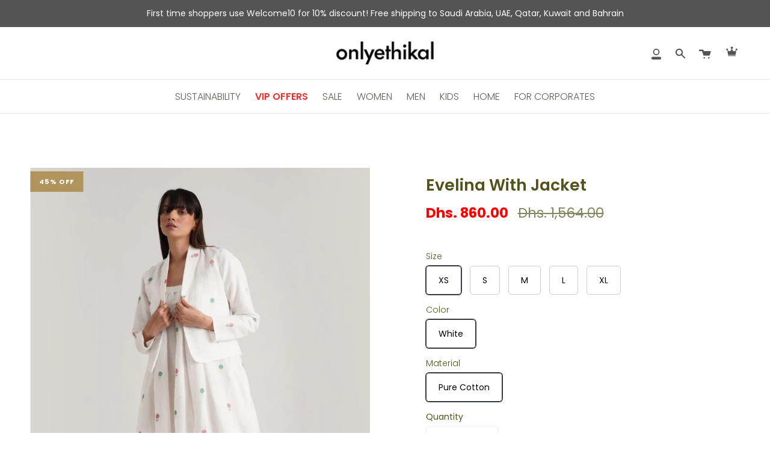

--- FILE ---
content_type: text/css
request_url: https://onlyethikal.com/cdn/shop/t/32/assets/cc-custom.css?v=121013177229913956031764855190
body_size: 3990
content:
.custom-col.image-col{display:none}p.contact-para-cstm{font-size:20px;font-weight:400;line-height:28px}@media (min-width: 1024px){.grid__item.column__grid__item .column__content{min-height:335px}.grid__item.column__grid__item .column__content{padding:30px 30px 10px}fieldset.custom-form__block.custom-form__block--group.form-item{width:48%}}.grid__item.column__grid__item .column__content{border-style:solid;border-width:0 1px 1px 1px;padding:20px 20px 10px;border-color:#e2e2e2;transition:.3s;display:flex;flex-direction:column;align-items:flex-start}.grid__item.column__grid__item .column__image__wrapper{border-style:solid;border-width:1px 1px 0 1px;border-color:#e2e2e2;transition:.3s}label.custom-form__label.label--block{display:none}.grid__item.column__grid__item:hover .column__content,.grid__item.column__grid__item:hover .column__image__wrapper{border-color:#52521a}#b2b .hero__content{width:900px}#b2b h1.hero__title{font-size:46px;line-height:60px}#b2b p.hero__description{font-size:18px;line-height:24px}#b2b a.hero__btn{background:#b1945c;color:#fff;font-size:15px!important;border-color:#b1945c;border-radius:0;padding:10px 25px}#b2b .icon-btn{display:none}#b2b h2.h5.caps.logos__title{font-size:18px;font-weight:600;color:#18212d;margin-bottom:45px}#b2b h2.h4.standard__heading{font-size:44px;color:#18212d;line-height:62px}#b2b .standard__rte p{font-size:19px;line-height:30px;color:#666;width:70%;margin:0 auto}#b2b .logos__logo{padding:0!important}#b2b section#rte--template--21166974861552__section_rich_text_TW4Fnr.margin--medium{padding-top:80px!important;padding-bottom:20px!important}#b2b .grid__heading{font-size:40px;color:#18212d;font-weight:600}#b2b .grid__outer .column__text p{color:#666}#b2b .grid__outer .column__heading{color:#18212d;font-size:20px}#b2b .grid__outer a.standard__cta.caps--large.btn--neutral{color:#fff;display:inline-block;font-weight:600;font-size:12px;margin-top:auto!important;background:#b1945c;padding:8px 15px;transition:.3s}#b2b .grid__outer a.standard__cta.caps--large.btn--neutral:hover{background:#000}section#rte--template--21166974861552__section_rich_text_9NJTBD{margin:80px 0 0;padding-bottom:0}#b2b .review__content{padding-bottom:20px!important;padding-top:80px!important}#b2b section#rte--template--21166974861552__section_rich_text_9NJTBD h2.h4.standard__heading.aos-init.aos-animate{font-size:42px!important}#b2b section#rte--template--21166974861552__section_rich_text_9NJTBD p.standard__subheading.aos-init.aos-animate{display:inline;font-size:14px;padding:7px 14px;background:#52521a;border-radius:0;color:#fff}#b2b .review__content blockquote p{color:#212121}#b2b .review__content blockquote{margin:0 0 30px}#b2b .tesimonial__quotes .icon{fill:#18212d}#b2b .review__author strong{font-weight:600;color:#18212d}#b2b .review__author span{color:#18212d}div#shopify-section-template--21166974861552__contact_form_tLG6w4 .margin--small{margin:0% 0}div#shopify-section-template--21166974861552__contact_form_tLG6w4 .wrapper{display:flex;flex-direction:row;align-items:flex-start;background:#f7f6f5;gap:100px;padding:50px!important;border-radius:0;border:1px solid #bbbaba42}section.index-contact.text-dark.margin--small .form-item{margin-bottom:0!important}#b2b form#contact-us-page{display:flex;flex-wrap:wrap;column-gap:20px}#b2b .custom-form__block.form-field{width:48%}#b2b .custom-form__block.form-field:nth-child(9){width:100%}#b2b h2.contact__form__heading span{margin-top:0;display:inline;font-size:14px;padding:7px 14px;background:#52521a;border-radius:0;color:#fff}div#shopify-section-template--21166974861552__contact_form_tLG6w4 h2{font-size:42px;font-weight:600;color:#18212d}#b2b h2.contact__form__heading{display:flex;flex-direction:column;align-items:flex-start;gap:20px;text-align:left;margin-top:0!important}#b2b .form-field .popout__toggle,select,.form-field input[type=email],.form-field input[type=number],.form-field input[type=password],.form-field input[type=tel],.form-field input[type=text],.form-field select,.form-field textarea{box-shadow:inset 0 1px 1px #00000013;border-radius:5px!important;border:1px solid #d3d3d3bd!important;height:40px}section#blog--template--21166974861552__section_blog_8G3iq4{max-width:1250px;margin:0 auto}section#blog--template--21166974861552__section_blog_8G3iq4 .blog-listing.grid.grid--uniform{display:flex;gap:25px}section#blog--template--21166974861552__section_blog_8G3iq4 .article__text-wrapper{padding:0!important}section#blog--template--21166974861552__section_blog_8G3iq4 .article__text-wrapper h2 a{color:#18212d!important}section#blog--template--21166974861552__section_blog_8G3iq4 .article__text-wrapper p{color:#666!important}#b2b .form__legal p{text-align:center}div#shopify-section-template--21166974861552__contact_form_tLG6w4 .wrapper:after{display:none}@media (min-width: 1024px){#b2b .reviews__slider{width:86%;margin:0 auto}}@media (max-width: 1024px){#b2b section#rte--template--21166974861552__section_rich_text_9NJTBD .wrapper{padding-bottom:0!important}#b2b section#rte--template--21166974861552__section_rich_text_9NJTBD .text__standard{padding:10px 20px}#b2b .review__content{padding-bottom:20px!important;padding-top:50px!important}#b2b .tesimonial__quotes{margin-bottom:20px}div#shopify-section-template--21166974861552__contact_form_tLG6w4 .wrapper{flex-direction:column;align-items:center}.cstm-sustain-section{padding:0 15px}#b2b div#text-row--template--21166974861552__section_text_row_fNQEWp .wrapper--columns.icon--left.icon--large{width:100%!important;padding:0 15px!important}#b2b .icon--left.icon--large .icon__animated{width:60px!important;height:60px!important}#b2b .icon__column__text h2{line-height:30px!important;font-size:34px!important}#b2b .icon__column__text p{font-size:16px!important;line-height:18px!important}}@media (max-width:767px){fieldset.custom-form__block.custom-form__block--group.form-item{width:100%}.grid__item.column__grid__item.large-up--one-third.medium--two-fifths.small--seven-eighths.text-left{margin-bottom:20px}#b2b h1.hero__title{font-size:26px;line-height:36px}#b2b p.hero__description{font-size:15px}#b2b a.hero__btn{font-size:14px!important;padding:8px 20px;margin-top:20px}#b2b h2.h5.caps.logos__title{font-size:16px;margin-bottom:25px}#b2b h2.h4.standard__heading{font-size:20px;line-height:30px;font-weight:600!important}#b2b .standard__rte p{font-size:14px;line-height:21px;width:100%}#b2b section#rte--template--21166974861552__section_rich_text_TW4Fnr .wrapper{padding:10px!important}#b2b section#rte--template--21166974861552__section_rich_text_TW4Fnr.margin--medium{padding-top:20px!important}#b2b .section-columns.column--borderless{padding-top:0}div#shopify-section-template--21166974861552__section_columns_3WbaGX .section-columns{padding-top:0!important}#b2b .grid__heading{font-size:22px}#b2b .wrapper{padding:0!important}#b2b .grid__outer .column__text p{font-size:14px}#b2b .grid__outer .column__heading{font-size:18px}#b2b .grid__outer a.standard__cta.caps--large.btn--neutral{margin-top:20px!important}#b2b .column__grid__item:not(:first-child){margin-left:unset!important}#b2b .section-columns .grid,.section-columns .grid--full{display:flex;flex-wrap:wrap;margin:unset!important;padding:unset!important}#b2b .column__grid__item{width:100%!important}#b2b section#rte--template--21166974861552__section_rich_text_9NJTBD h2.h4.standard__heading.aos-init.aos-animate{font-size:22px!important;margin-top:20px}#b2b section#rte--template--21166974861552__section_rich_text_9NJTBD p.standard__subheading.aos-init.aos-animate{font-size:12px;padding:5px 10px}#b2b h2.contact__form__heading span{font-size:12px;padding:5px 10px}#b2b .review__content{padding-top:18px!important}div#shopify-section-template--21166974861552__contact_form_tLG6w4 h2{font-size:22px}div#shopify-section-template--21166974861552__contact_form_tLG6w4 .margin--small{padding:10px}#b2b .custom-form__block.form-field{width:100%}div#shopify-section-template--21166974861552__contact_form_tLG6w4 .wrapper{padding:20px!important;border-radius:25px;gap:0px}#b2b .custom-form__block.form-field{margin-bottom:0}#b2b .form-field .popout__toggle,.form-field input[type=email],.form-field input[type=number],.form-field input[type=password],.form-field input[type=tel],.form-field input[type=text],.form-field select,.form-field textarea{font-size:14px}#b2b h2.contact__form__heading{gap:12px}section#rte--template--21166974861552__section_rich_text_9NJTBD{margin:50px 0 0}}.shift-eco-content{padding:60px 20px;margin:auto;font-family:inherit}.shift-eco-content h2,.shift-eco-content h3,.shift-eco-content h4,.shift-eco-content h5{color:#18212d;margin-bottom:10px}.shift-eco-content h2{font-size:40px}.shift-eco-content p,.shift-eco-content ul,.shift-eco-content li{color:#5d646c;line-height:20px;font-size:16px}.shift-eco-content .more-content{max-height:0;overflow:hidden;transition:max-height .6s ease}.shift-eco-content .toggle-btn{background:#b1945c;color:#fff;border:none;padding:14px 25px 12px;cursor:pointer;font-size:15px;border-radius:0;display:inline-block;margin-top:15px;transition:background .3s ease}.shift-eco-content .toggle-btn:hover{background:#b1945c}@media (max-width: 768px){.shift-eco-content{padding:40px 15px}.shift-eco-content h3{font-size:20px}.shift-eco-content p,.shift-eco-content li{font-size:15px}.shift-eco-content .toggle-btn{width:100%;text-align:center}.shift-eco-content h2{font-size:24px}}.cstm-sustain-section{display:flex;flex-wrap:wrap;width:100%}.cstm-sustain-left,.cstm-sustain-right{width:50%;position:relative}.cstm-sustain-left{background:url(/cdn/shop/files/pexels-ron-lach-10565604_1.jpg) no-repeat center center;background-size:cover;padding:60px;border-radius:0;color:#fff}.cstm-sustain-content h2{font-size:38px;font-weight:600;line-height:1.2;margin:0;color:#52521a}.cstm-sustain-btn{display:inline-block;margin-top:30px;padding:10px 25px;background:#b1945c;color:#fff;font-weight:500;text-decoration:none;border-radius:0;transition:.3s}.cstm-sustain-btn:hover{background:#000;color:#fff}.cstm-sustain-right{padding:40px;background:#f7f6f5;border-radius:0}.cstm-sustain-items{display:grid;grid-template-columns:repeat(1,1fr);gap:30px}.cstm-sustain-box img{width:40px;height:auto;margin-bottom:10px}.cstm-sustain-box h4{font-size:20px;font-weight:600;margin:0;color:#18212d}.cstm-sustain-divider{display:block;width:100%;height:1px;background:#d9d9d9;margin:10px 0}.cstm-sustain-box p{font-size:14px;color:#666;margin:0}.cstm-sustain-heading{display:none}div#shopify-section-template--21166974861552__custom_html_6HNPhL section.custom-html-section.wrapper.custom-html-section--padding{margin:0;padding:0;display:flex;align-items:center;justify-content:center}.see-more-cstm{margin:-30px auto 0;background:#b1945c!important;padding:8px 15px;color:#fff;font-weight:700;font-size:calc(11px * var(---font-adjust-body));text-transform:uppercase;letter-spacing:.12em}@media (max-width: 768px){.see-more-cstm{margin-bottom:30px}.cstm-sustain-left,.cstm-sustain-right{width:100%}.cstm-sustain-items{grid-template-columns:repeat(1,1fr)}.cstm-sustain-left{padding:25px 25px 60px}.cstm-sustain-content h2{font-size:24px}.cstm-sustain-btn{margin-top:25px;padding:8px 20px;font-size:14px}.cstm-sustain-right{padding:25px}#b2b div#text-row--template--21166974861552__section_text_row_fNQEWp .wrapper--columns.icon--left.icon--large{width:100%}#b2b .icon--left.icon--large .icon__animated{width:50px!important;height:50px!important}#b2b .icon__column__text h2{line-height:24px!important;font-size:22px!important}#b2b .icon__column__text p{font-size:14px!important;line-height:18px!important}#b2b .icon--left .icon__column{justify-content:flex-start!important;margin-left:20px!important;margin-right:20px!important}#b2b .grid__item.large-up--one-half.medium--one-half.small--one-whole:first-child{margin-bottom:25px}}.icon__animated picture{display:block!important}#b2b div#text-row--template--21166974861552__section_text_row_fNQEWp{margin:0}#b2b div#text-row--template--21166974861552__section_text_row_fNQEWp .wrapper--columns.icon--left.icon--large{width:52%;margin:0 auto}#b2b .grid__item.large-up--one-half.medium--one-half.small--one-whole{padding:0}#b2b .icon--left .icon__column{justify-content:center;align-items:center}#b2b .icon--left.icon--large .icon__animated{padding:0;width:97px;height:97px;background-repeat:no-repeat}#b2b .icon__column__text h2{line-height:55px;font-size:55px;font-weight:600;color:#05a16f;margin-top:0!important;margin-bottom:5px!important}#b2b .icon__column__text p{font-size:20px;line-height:24px;color:#000;margin-bottom:0!important}#b2b .grid__item.large-up--one-half.medium--one-half.small--one-whole:first-child{border-right:1px solid #69696933}.ft-featured-section{text-align:center;padding:45px 20px}section#blog--template--21166974861552__section_blog_8G3iq4 .theme.blog__title a{font-size:40px;font-weight:600;position:relative;display:inline-block;color:#18212d}.ft-title{font-size:40px;font-weight:600;margin-bottom:40px;position:relative;display:inline-block;color:#18212d}.ft-featured-logos{display:flex;justify-content:center;align-items:center;column-gap:40px;row-gap:0px}.ft-logo{filter:grayscale(100%);opacity:.7;transition:.3s ease}.ft-logo:hover{filter:grayscale(0%);opacity:1;transform:scale(1.05)}.ft-logo img{max-width:150px;max-height:100px;object-fit:contain}@media (max-width: 1024px){.ft-featured-logos{flex-wrap:wrap}}@media (max-width: 768px){.ft-featured-logos{row-gap:0px;column-gap:20px}.ft-logo img{max-width:100px;max-height:50px}section#blog--template--21166974861552__section_blog_8G3iq4 .theme.blog__title a{font-size:26px}.ft-title{font-size:26px;margin-bottom:30px}.ft-featured-section{text-align:center;padding:35px 20px}}.custom-event-section{width:100%;padding:60px 15px 0}.btn-cstm-t{display:inline-block;padding:8px 18px;margin-bottom:20px;background:#ebeae9;border-radius:999px;font-size:14px;color:#000;text-transform:uppercase}.custom-event-container{display:flex;justify-content:space-between;gap:25px}.custom-event-column{width:50%;padding:0 0 40px 40px;border-radius:0;color:#000;position:relative;overflow:hidden;border:1px solid #ebeae9}.custom-layout-left{background:url(/cdn/shop/files/event-bg.webp) center/cover no-repeat}.custom-layout-right{background:url(/cdn/shop/files/blog-bg.webp) center/cover no-repeat}.custom-event-column>*{position:relative;z-index:1}.custom-inner-row{display:flex;flex-direction:column;gap:5px;height:100%;justify-content:space-between}.custom-row{display:flex;gap:20px;justify-content:space-between}.custom-col.icon-col{width:30%}.custom-col.image-col{width:70%}.custom-col.text-col{width:90%}.custom-col.arrow-col{width:10%;align-self:end;justify-items:right;margin-right:40px}.custom-icon{margin-top:40px;width:36px;height:auto;fill:#000;transition:transform .3s ease}.custom-icon:hover{transform:scale(1.1)}.custom-image{width:100%;height:auto;object-fit:cover;background:#eff7f9;padding:20px;border-radius:0 40px}.custom-image img{border-radius:25px}.text-col h3{font-size:30px;font-weight:600;line-height:35px;margin:0}.text-col p{margin-top:18px;font-size:14px;line-height:20px;margin-bottom:0}.custom-arrow-wrapper{width:40px;height:40px;background:#fff;border-radius:50%;display:flex;align-items:center;justify-content:center;transition:.3s all}.custom-arrow{width:24px}.custom-arrow-wrapper:hover{background:#52521a}.custom-arrow-wrapper:hover svg path{stroke:#fff!important}@media (max-width: 768px){.custom-event-container{flex-direction:column}.custom-event-column{width:100%}.text-col h3{font-size:30px;font-weight:600;line-height:35px;margin:0}.text-col p{margin-top:18px;font-size:14px;line-height:20px;margin-bottom:0}}@media (max-width:1024px){.text-col h3{font-size:20px;font-weight:600;line-height:22px;margin:0}.text-col p{margin-top:10px;font-size:14px;line-height:17px;margin-bottom:0}.custom-event-column{padding:0 0 20px 20px}.custom-col.arrow-col{margin-right:20px}.custom-icon{margin-top:20px;width:28px}.custom-image{padding:11px;border-radius:0 20px}.custom-image img{border-radius:15px}.custom-arrow-wrapper{width:30px;height:30px}.custom-arrow{width:18px}}.collection-title{font-size:20px;font-weight:500;margin:0;padding:16px 0}.navlink{align-items:center;display:flex;height:100%}.index-tab-collections{padding-top:var(--gutter)}@media only screen and (max-width: 320px){.header__mobile__right,.header__mobile__right .header__mobile__button .navlink{justify-content:space-between!important}}.pick_currency{margin-left:6px}@media only screen and (max-width: 767px){.pick_currency{top:0!important}.language-selector{display:none!important}}.footer__block .social__links{list-style:none;display:flex;margin-left:-10px}.footer__block:nth-child(2) .social__links{display:none}.footer__block .social__links a{color:var(---color-footer-link)}.site-footer-wrapper{background-color:#ebecf0!important}.social__links .backfooter{display:flex}.social__links .backfooter li{padding:5px 11px}.footer__secondary .backfooter{width:max-content;margin:0 auto}.new-footer-linklist li{padding:15px}.new-footer-linklist,.footer__copyright{text-align:center}.footer__copyright li{text-transform:capitalize}.new-footer-border{border-width:2px 0 0;border-bottom:solid rgb(204 204 204);margin-left:-50px;margin-right:-50px}.footer__copyright li{padding-right:1px!important}.input-group.newsletter-form input{background:#fff}.input-group.newsletter-form input:focus{background:#fff}.footer__secondary{margin:unset!important}.product__submit__buttons .product__submit__add,.product__submit__buttons .shopify-payment-button__button{background:#000!important;color:#fff!important;border-color:#000!important}.product__submit__buttons .product__submit__add:hover,.product__submit__buttons .product__submit__add:before{background:#fff!important;color:var(--primary)!important;border-color:var(--primary)!important}.product__submit__buttons .shopify-payment-button__button:hover{color:var(--primary)!important;border-color:var(--primary)!important}#wa-chat-btn-root{bottom:12%!important}.popup-content img{max-width:100%;height:auto}.logo img{padding:10px 0 5px;margin:30px 0}.logos__logo{padding:0 33px!important}.logos__slider{margin:0!important}.icon-img{display:flex;width:100%;justify-content:space-between;flex-wrap:wrap;gap:60px 60px}.image-container .main-img{padding:25px}.image-container{padding:0}.icon-btn{text-align:center;padding-bottom:25px}.press-title{font-size:20px;letter-spacing:.2em;padding:3% 0}.main-img{cursor:pointer;width:100%}.model-img{display:none;position:fixed;top:55%;left:50%;transform:translate(-50%,-50%);background-color:#fff;padding:20px;box-shadow:0 0 10px #0000004d;overflow:auto;z-index:999}.model-img .close-btn{position:absolute;font-size:16px;color:#4a4a4a;padding:0;top:0;right:6px}.model-img .close-btn:hover,.model-img .close-btn:focus{color:#000;text-decoration:none;cursor:pointer}.poup_image{overflow:hidden}.poup_image:before{content:"";background-color:#00000080;position:fixed;top:0;width:100%;height:100%;z-index:999}.logos__wrapper,.logos__wrapper--tall{padding-bottom:0!important}.wrapper{margin:0 auto!important;padding:0!important}@media only screen and (max-width: 1024px){.wrapper{padding:34px!important}}.icon-img{display:grid!important;grid-template-columns:repeat(4,1fr)!important;text-align:center}.logo{box-shadow:0 3px 10px #0003;text-align:center}.viewbtn{cursor:pointer;color:#5b9bbe;padding:3% 0%;border:2px solid #f7f7f8}.viewbtn a{color:#5b9bbe}.publish-date h5{min-height:43px;font-weight:750;font-size:17px}@media only screen and (max-width: 1024px){.footer__secondary .backfooter{width:100%}.logo img{width:70%}}@media only screen and (max-width: 749px){.footer__copyright{text-align:center!important;justify-content:center!important}.collection-title{font-size:14px}}@media only screen and (max-width: 768px){.new-footer-border{margin:0 auto}.swym-header-launcher{position:absolute!important;right:84%;top:37%;margin:0!important}.icon-img{grid-template-columns:repeat(3,1fr)!important}.press-sec{margin-bottom:30%!important}}@media only screen and (max-width: 749px){.product__wrapper .thumbs-holder{padding:0 25px!important;margin:0!important}.grid__item .form__wrapper{padding:10px;margin:10px}.product__wrapper .product__page .grid__item .thumb{width:25%;margin-right:10px!important}.product-grid--mobile-slider:not(.flickity-slider--default) .collection-item,.product-grid--mobile-slider:not(.flickity-slider--default) .product-item{margin-right:10px!important;width:calc(100% - 100px)!important}.product-grid-outer.collection-list-outer .collection-list.product-grid.product-grid--mobile-slider .collection-item{width:calc(100% - 200px)!important}.new-footer-border{margin-left:1px;margin-right:1px}.product__photo{left:-47%!important}#wa-chat-btn-root{bottom:15%!important}}.vi_image-module__image img{-o-object-fit:cover;object-fit:cover;height:100%}.header_dekstop_show{display:none}.nice-select{width:90px!important}.header__desktop__button .language-selector{padding:5px 25px!important}@media (max-width: 749px){.product-description{text-align:justify}}@media (min-width: 888px){.header_dekstop_show{display:block}}.header_dekstop_show{margin-left:35px}@media (max-width: 988px){.header_dekstop_show{margin-left:55px}}.pick_currency{position:absolute!important;top:29px!important}@media (max-width: 768px){.mldcustom{display:block!important}.pick_currency{position:relative!important;top:0!important;left:17px!important}.header__mobile__button .header__mobile__hamburger{margin-right:0!important;margin-top:4px}}.radio__fieldset .radio__button label{color:#000!important}.radio__fieldset .radio__button input:checked~label,.radio__fieldset .radio__button input:hover~label{border:1px rgb(52,58,64) solid!important;box-shadow:0 0 0 1px #343a40;border-radius:5px}.radio__fieldset .radio__button input:checked~label span,.radio__fieldset .radio__button input:hover~label span{font-weight:400!important}.radio__fieldset .radio__button label{border:1px rgb(204,206,207) solid!important;border-radius:5px!important;padding:14px 20px!important}a.navlink.navlink--toplevel{text-transform:uppercase;padding:15px 12px}html{--scrollbar-width: 0 !important}#wa-chat-btn-root{z-index:1000!important}@media only screen and (max-width: 767px){.pick_currency{display:block}}@media (max-width: 430px){.swym-header-launcher{right:74%;top:32%}.pick_currency{left:-8px!important}}@media (min-width: 431px) and (max-width: 595px){.swym-header-launcher{right:82%}}@media (max-width: 425px){.swym-header-launcher{right:74%;top:31%}.mldcustom{position:relative!important;top:5px!important;left:-8px!important}.header__mobile__button .header__mobile__hamburger{margin-top:3px}.icon-img{grid-template-columns:repeat(1,1fr)!important;row-gap:0}.logo img{width:60%}.popup-content{width:100%}.press-sec{margin-bottom:5%!important}.logos__slider .logos__slider-inner:not(.flickity-enabled){overflow-x:visible!important}}@media (max-width: 390px){.header__mobile__button .navlink{margin-right:4px!important}.swym-header-launcher{margin:20px 2px auto 0!important}}@media (max-width: 375px){.swym-header-launcher{right:70%;top:0%}.header__mobile__button .navlink{margin-right:7px!important}.header__mobile__right{gap:5px}}@media (min-width: 376px) and (max-width: 390px){.swym-header-launcher{right:72%;top:1%}}@media (max-width: 360px){.vi_tooltip-module__tooltip{padding:0 0 0 3px!important}}@media (max-width: 320px){.swym-header-launcher{top:-5%;right:67%}.header__mobile__button .navlink{margin-right:2px!important}.header__mobile__right{justify-content:flex-start}.swym-header-launcher-icon{font-size:17px!important;padding:1px!important}.header__mobile__button .header__mobile__hamburger{margin-top:3px}.header__mobile__right{gap:10px}}
/*# sourceMappingURL=/cdn/shop/t/32/assets/cc-custom.css.map?v=121013177229913956031764855190 */


--- FILE ---
content_type: text/css
request_url: https://onlyethikal.com/cdn/shop/t/32/assets/carbon-offset-product-styles.css?v=127368286806215137491730306176
body_size: 202
content:
/** Shopify CDN: Minification failed

Line 17:0 All "@import" rules must come first

**/
.carbon-learn-more {
  display: inline-flex;
  align-items: center;
  font-weight: bold;
  margin-left: 8px;
  text-decoration: none;
  font-size: 16px;
  color: #05b08e;
  cursor: pointer;
}

@import url("https://fonts.googleapis.com/css2?family=Nunito+Sans:ital,opsz,wght@0,6..12,200;0,6..12,300;0,6..12,400;0,6..12,500;0,6..12,600;0,6..12,700;0,6..12,800;0,6..12,900;0,6..12,1000;1,6..12,200;1,6..12,300;1,6..12,400;1,6..12,500;1,6..12,600;1,6..12,700;1,6..12,800;1,6..12,900;1,6..12,1000&display=swap");
#ogInfoModal {
  padding: 0;
  margin: 0;
  box-sizing: border-box;
  font-family: "Nunito Sans", sans-serif;
}
.og-container {
  max-width: 1240px;
  margin: 0 auto;
  padding-left: 20px;
  padding-right: 20px;
}
.og-section-inner h2 {
  color: #fff;
  font-family: Nunito Sans;
  font-size: 33px;
  font-style: normal;
  font-weight: 700;
  line-height: normal;
  margin-top: 10px;
}
.og-section-main-section {
  background-image: url(https://cdn.shopify.com/s/files/1/0796/5179/9334/files/b.png?v=1691564470);
  width: 100%;
  height: 100%;
  border-radius: 14px;
  background-size: cover;
  background-position: center;
  background-repeat: no-repeat;
}
.og-down-sec {
  display: flex;
  justify-content: space-between;
  align-items: end;
  color: #fff;
}
.og-section-inner {
  padding: 24px 0px;
}
.og-toward-section h3 {
  color: #000;
  font-family: Nunito Sans;
  font-size: 20px;
  font-style: normal;
  font-weight: 600;
  line-height: normal;
}
.og-toward-section p {
  color: #000;
  font-family: Nunito Sans;
  font-size: 15px;
  font-style: normal;
  font-weight: 300;
  line-height: normal;
}
.og-left-sec h3 {
  color: #fff;
  font-family: Nunito Sans;
  font-size: 20px;
  font-style: normal;
  font-weight: 300;
  line-height: normal;
  margin-bottom: 0;
}
.og-left-sec h3 span {
  color: #fff;
  font-family: Nunito Sans;
  font-size: 20px;
  font-style: normal;
  font-weight: 700;
  line-height: normal;
  text-decoration-line: underline;
}
.og-toward-main-section a {
  border-radius: 14px;
  background: #06b290;
  max-width: 100%;
  height: 61px;
  flex-shrink: 0;
  color: #fff;
  text-align: center;
  font-family: Nunito Sans;
  font-size: 22px;
  font-style: normal;
  font-weight: 700;
  line-height: normal;
  text-decoration: none;
  display: flex;
  justify-content: center;
  align-items: center;
}
.og-modal {
  display: none;
  position: fixed;
  z-index: 15;
  padding-top: 100px;
  padding-bottom: 100px;
  left: 0;
  top: 0;
  width: 100%;
  height: 100%;
  overflow: auto;
  background-color: rgb(0, 0, 0);
  background-color: rgba(0, 0, 0, 0.4);
}
.og-modal-content {
  background-color: #fefefe;
  margin: auto;
  padding: 20px;
  border: 1px solid #888;
  width: 80%;
  border-radius: 15px;
}
.slider {
  position: absolute;
  cursor: pointer;
  top: 0;
  left: 0;
  right: 0;
  bottom: 0;
  background-color: #ccc;
  -webkit-transition: 0.1s;
  transition: 0.1s;
}
.slider:before {
  position: absolute;
  content: "";
  height: 18px;
  width: 18px;
  top: 0.5px;
  background-color: white;
  -webkit-transition: 0.1s;
  transition: 0.1s;
}
input:checked + .slider {
  background-color: #05b08e;
}

input:focus + .slider {
  box-shadow: 0 0 1px #2196f3;
}
input:checked + .slider:before {
  -webkit-transform: translateX(26px);
  -ms-transform: translateX(26px);
  transform: translateX(26px);
}
.slider.round {
  border-radius: 16px;
}
.slider.round:before {
  border-radius: 50%;
}
.og-swith-container {
  position: absolute;
  right: 0px;
  top: 30px;
}
.og-switch {
  position: relative;
  display: inline-block;
  width: 48px;
  height: 20px;
  margin-right: 15px;
  margin-bottom: 5px;
}
.og-switch input {
  opacity: 0;
  width: 20px;
  height: 0;
}
.og-carbon-offet-option {
  background: #fbfaf6;
}


--- FILE ---
content_type: text/javascript
request_url: https://onlyethikal.com/cdn/shop/t/32/assets/tracking.js?v=21971249897196837401761745838
body_size: 410
content:
const GA_MEASUREMENT_ID="G-Y0EVFBLBRM",EVENT_ALL_CLICK="all_click",EVENT_VIEW_LIST="view_item_list",EVENT_SELECT_ITEM="select_item",EVENT_VIEW_PROMO="view_promotion",EVENT_SELECT_PROMO="select_promotion",PRODUCT_ITEM_CLICK_SELECTOR=".merca_plp_click",PRODUCT_ITEM_VIEW_SELECTOR=".merca_plp_click",PROMO_ITEM_VIEW_SELECTOR=".merca_promo_view",PROMO_ITEM_CLICK_SELECTOR=".merca_promo_click",DEBOUNCE_INTERVAL=1e3;let observedProductItems=[],observedPromoItems=[],observerParent=null,observerPromoParent=null;function debounce(fn,delay){let timer;return function(...args){clearTimeout(timer),timer=setTimeout(()=>fn.apply(this,args),delay)}}function extractClickData(el){return{send_to:GA_MEASUREMENT_ID,click_element:el?.tagName?.toLowerCase()||null,click_id:el?.id||null,click_class:el?.className||null,click_target:el?.getAttribute?.("target")||null,click_text:el?.innerText?.trim().slice(0,100)||null,click_url:el?.getAttribute?.("href")||el?.getAttribute?.("src")||null}}function isClickDataEmpty(data){return!data.click_id&&(!data.click_class||typeof data.click_class=="object")&&!data.click_text&&!data.click_url}function extractProductData(el){return{item_id:el.getAttribute("data-product-id"),item_name:el.getAttribute("data-product-name"),item_list_id:el.getAttribute("data-collection-id")||el.getAttribute("data-custom-list-id")||"home",item_list_name:el.getAttribute("data-product-collection")||el.getAttribute("data-custom-list-name")||"home",item_variant:el.getAttribute("data-product-variant"),index:el.getAttribute("product-index-number"),price:el.getAttribute("data-product-price"),quantity:1}}function sendGAEvent(eventName,params){typeof gtag=="function"&&gtag("event",eventName,{send_to:GA_MEASUREMENT_ID,...params})}function handleProductInView(entries,observer){entries.forEach(entry=>{if(entry.isIntersecting){const el=entry.target,productData=extractProductData(el);observedProductItems.push(productData),observedProductItems.length>=2&&(sendGAEvent(EVENT_VIEW_LIST,{item_list_id:productData.item_list_id,item_list_name:productData.item_list_name,items:observedProductItems}),observedProductItems=[])}})}function setupIntersectionObserver(){const observerOptions={root:null,rootMargin:"0px",threshold:.8};observerParent=new IntersectionObserver(handleProductInView,observerOptions)}function observeNewProductItems(){document.querySelectorAll(PRODUCT_ITEM_VIEW_SELECTOR).forEach(item=>{item.dataset.tracked||(observerParent.observe(item),item.dataset.tracked="true")})}function setupAllClickTracking(){document.addEventListener("click",function(event){let element=event.target,clickData=extractClickData(element);for(;isClickDataEmpty(clickData)&&element.parentElement;)element=element.parentElement,clickData=extractClickData(element);sendGAEvent(EVENT_ALL_CLICK,clickData)})}function setupCollectionClickTracking(){document.querySelectorAll(PRODUCT_ITEM_CLICK_SELECTOR).forEach(item=>{item.dataset.boundClick||(item.addEventListener("click",function(){const productData=extractProductData(this);sendGAEvent(EVENT_SELECT_ITEM,{item_list_id:productData.item_list_id,item_list_name:productData.item_list_name,items:[productData]})}),item.dataset.boundClick="true")})}function extractPromoData(el){return{promotion_id:el.getAttribute("data-promo-id"),promotion_name:el.getAttribute("data-promo-name"),creative_name:el.getAttribute("data-creative-name"),creative_slot:el.getAttribute("promo-index-number")}}function observeNewPromoItems(){document.querySelectorAll(PROMO_ITEM_VIEW_SELECTOR).forEach(item=>{item.dataset.tracked||(observerPromoParent.observe(item),item.dataset.tracked="true")})}function handlePromoInView(entries,observer){entries.forEach(entry=>{if(entry.isIntersecting){const el=entry.target,promoData=extractPromoData(el);sendGAEvent(EVENT_VIEW_PROMO,{items:promoData})}})}function setupPromoIntersectionObserver(){const observerOptions={root:null,rootMargin:"0px",threshold:.8};observerPromoParent=new IntersectionObserver(handlePromoInView,observerOptions)}function setupPromoClickTracking(){document.querySelectorAll(PROMO_ITEM_CLICK_SELECTOR).forEach(item=>{item.dataset.boundClick||(item.addEventListener("click",function(){const promoData=extractPromoData(this);sendGAEvent(EVENT_SELECT_PROMO,promoData)}),item.dataset.boundClick="true")})}function observeDOMChanges(){const debouncedUpdate=debounce(()=>{observeNewProductItems(),observeNewPromoItems(),setupCollectionClickTracking(),setupPromoClickTracking()},1e3);new MutationObserver(debouncedUpdate).observe(document.body,{childList:!0,subtree:!0})}document.addEventListener("DOMContentLoaded",function(){setupIntersectionObserver(),setupPromoIntersectionObserver(),observeNewProductItems(),observeNewPromoItems(),setupCollectionClickTracking(),setupPromoClickTracking(),observeDOMChanges()});
//# sourceMappingURL=/cdn/shop/t/32/assets/tracking.js.map?v=21971249897196837401761745838


--- FILE ---
content_type: application/javascript
request_url: https://cdn.visenze.com/widgets/dist/js/productsearch/production.sbi.3.3.6.js
body_size: 156823
content:
/*! For license information please see production.sbi.3.3.6.js.LICENSE.txt */
(()=>{var e,t,n={8363:(e,t)=>{"use strict";t.Z=function(e,t){if(e&&t){var n=Array.isArray(t)?t:t.split(","),r=e.name||"",o=(e.type||"").toLowerCase(),i=o.replace(/\/.*$/,"");return n.some((function(e){var t=e.trim().toLowerCase();return"."===t.charAt(0)?r.toLowerCase().endsWith(t):t.endsWith("/*")?i===t.replace(/\/.*$/,""):o===t}))}return!0}},7397:(e,t,n)=>{"use strict";n.d(t,{Z:()=>l});var r=n(8081),o=n.n(r),i=n(3645),a=n.n(i)()(o());a.push([e.id,".vi_modal_desktop{width:1248px;height:720px;max-width:1248px;max-height:720px;background:#fff;position:absolute;top:calc(50% - 360px);left:calc(50% - 624px);outline:none;border-radius:3px;box-sizing:border-box;overflow:hidden;-webkit-overflow-scrolling:touch}@media only screen and (max-width: 1287.98px){.vi_modal_desktop{width:850px;height:600px;max-width:800px;max-height:600px;top:calc(50% - 300px);left:calc(50% - 425px)}}.vi_modal_mobile{width:100%;height:100%;max-width:100%;max-height:100%;background:#fff;outline:none;position:absolute;top:0;left:0;overflow:scroll}.vi_modal_nested_mobile{position:absolute;height:80%;width:100%;top:20%;left:0;outline:none;background:#fff}.vi_modal_overlay{position:fixed;top:0;left:0;right:0;bottom:0;background-color:rgba(0,0,0,.75)}.ReactModalPortal{position:absolute;height:1px;width:1px}.ReactModal__Content{opacity:0}.ReactModal__Content.vi_modal_desktop{transform:translateY(-100px);transition:all 400ms ease-in-out}.ReactModal__Content.vi_modal_mobile{transform:translateY(100px);transition:all 300ms ease-in-out}.ReactModal__Content.vi_modal_mobile{transform:translateY(100px);transition:all 300ms ease-in-out}.ReactModal__Content--after-open{opacity:1}.ReactModal__Content--after-open.vi_modal_desktop{transform:translateY(0px)}.ReactModal__Content--after-open.vi_modal_mobile{transform:translateY(0px)}.ReactModal__Content--after-open.vi_modal_nested_mobile{transform:translateY(0px)}.ReactModal__Content--before-close{opacity:0}.ReactModal__Content--before-close.vi_modal_desktop{transform:translateY(-100px)}.ReactModal__Content--before-close.vi_modal_mobile{transform:translateY(100px)}.ReactModal__Content--before-close.vi_modal_nested_mobile{transform:translateY(100px)}",""]);const l=a},2899:(e,t,n)=>{"use strict";n.d(t,{Z:()=>l});var r=n(8081),o=n.n(r),i=n(3645),a=n.n(i)()(o());a.push([e.id,".vi_accordion-module__accordionGroup{position:relative}.vi_accordion-module__accordion{width:100%;max-width:100%;box-sizing:border-box}.vi_accordion-module__accordionHeader{box-sizing:border-box;font-size:16px;width:100%;max-width:100%;padding:0 16px;height:48px;display:flex;align-items:center;justify-content:space-between;cursor:pointer;border-bottom:1px solid #dfdfdf}.vi_accordion-module__accordionHeader svg{width:24px;height:24px}.vi_accordion-module__accordionTitle{color:#4a4a4a}.vi_accordion-module__accordionSummary{color:#8f8f8f;max-width:240px;white-space:nowrap;text-overflow:ellipsis;margin-left:auto;margin-right:10px;overflow:hidden}.vi_accordion-module__accordionContent{box-sizing:border-box;width:100%;max-width:100%;padding:0 16px;transition:max-height 150ms cubic-bezier(0.4, 0, 0.2, 1);max-height:200vh;overflow:hidden;border-bottom:1px solid #dfdfdf}.vi_accordion-module__accordionContentWrapper{width:100%;max-width:100%;margin:12px 0}.vi_accordion-module__accordionContent.vi_accordion-module__collapsed{max-height:0;transition:max-height 150ms cubic-bezier(0.4, 0, 0.2, 1);border-bottom:none}",""]),a.locals={accordionGroup:"vi_accordion-module__accordionGroup",accordion:"vi_accordion-module__accordion",accordionHeader:"vi_accordion-module__accordionHeader",accordionTitle:"vi_accordion-module__accordionTitle",accordionSummary:"vi_accordion-module__accordionSummary",accordionContent:"vi_accordion-module__accordionContent",accordionContentWrapper:"vi_accordion-module__accordionContentWrapper",collapsed:"vi_accordion-module__collapsed"};const l=a},3013:(e,t,n)=>{"use strict";n.d(t,{Z:()=>l});var r=n(8081),o=n.n(r),i=n(3645),a=n.n(i)()(o());a.push([e.id,".vi_button-module__button{box-shadow:none;text-transform:unset;position:relative;box-sizing:border-box;height:32px;min-height:32px;font-family:inherit;white-space:nowrap;text-overflow:ellipsis;padding:6px;font-weight:600;cursor:pointer;overflow:hidden}.vi_button-module__rippleContainer{position:absolute;top:0;right:0;bottom:0;left:0}.vi_button-module__rippleContainer span{pointer-events:none}@keyframes vi_button-module__ripple{from{opacity:1;transform:scale(0)}to{opacity:0;transform:scale(10)}}",""]),a.locals={button:"vi_button-module__button",rippleContainer:"vi_button-module__rippleContainer",ripple:"vi_button-module__ripple"};const l=a},8906:(e,t,n)=>{"use strict";n.d(t,{Z:()=>l});var r=n(8081),o=n.n(r),i=n(3645),a=n.n(i)()(o());a.push([e.id,".vi_callout-button-module__tooltip{height:24px;width:24px}.vi_callout-button-module__tooltipLabel{background-size:cover;height:24px;width:24px;min-height:24px;max-height:24px;min-width:24px;max-width:24px;position:relative;display:inline-block;border:none;margin-bottom:0;cursor:pointer}.vi_callout-button-module__icon{width:inherit;height:inherit;background-size:cover;display:block;cursor:pointer}",""]),a.locals={tooltip:"vi_callout-button-module__tooltip",tooltipLabel:"vi_callout-button-module__tooltipLabel",icon:"vi_callout-button-module__icon"};const l=a},5633:(e,t,n)=>{"use strict";n.d(t,{Z:()=>l});var r=n(8081),o=n.n(r),i=n(3645),a=n.n(i)()(o());a.push([e.id,'.vi_tooltip-module__tooltip{position:relative;display:inline-block}.vi_tooltip-module__tooltipContent{display:flex;box-sizing:border-box;justify-content:space-between;align-items:flex-start;width:210px;border-radius:6px;padding:12px 12px;position:absolute;z-index:1}.vi_tooltip-module__tooltipContent.vi_tooltip-module__right{background-color:#000;color:#fff;text-align:left;top:-100%;left:120%}.vi_tooltip-module__tooltipContent.vi_tooltip-module__right::after{content:"";position:absolute;top:45%;right:100%;margin-left:-5px;border-width:5px;border-style:solid;border-color:rgba(0,0,0,0) #000 rgba(0,0,0,0) rgba(0,0,0,0)}.vi_tooltip-module__tooltipContent.vi_tooltip-module__left{background-color:#000;color:#fff;text-align:left;top:-100%;right:120%}.vi_tooltip-module__tooltipContent.vi_tooltip-module__left::after{content:"";position:absolute;top:45%;left:100%;border-width:5px;border-style:solid;border-color:rgba(0,0,0,0) rgba(0,0,0,0) rgba(0,0,0,0) #000}.vi_tooltip-module__tooltipContent.vi_tooltip-module__bottom{background-color:#000;color:#fff;text-align:left;top:150%;left:50%;margin-left:-105px;margin-top:-5px}.vi_tooltip-module__tooltipContent.vi_tooltip-module__bottom::after{content:"";position:absolute;bottom:100%;left:50%;margin-left:-5px;border-width:5px;border-style:solid;border-color:rgba(0,0,0,0) rgba(0,0,0,0) #000 rgba(0,0,0,0)}.vi_tooltip-module__tooltipContent.vi_tooltip-module__top{background-color:#000;color:#fff;text-align:left;bottom:150%;left:50%;margin-left:-105px;margin-bottom:-5px}.vi_tooltip-module__tooltipContent.vi_tooltip-module__top::after{content:"";position:absolute;top:100%;left:50%;margin-left:-5px;border-width:5px;border-style:solid;border-color:#000 rgba(0,0,0,0) rgba(0,0,0,0) rgba(0,0,0,0)}.vi_tooltip-module__tooltipClose{cursor:pointer;margin-top:2px;width:12px;height:12px}',""]),a.locals={tooltip:"vi_tooltip-module__tooltip",tooltipContent:"vi_tooltip-module__tooltipContent",right:"vi_tooltip-module__right",left:"vi_tooltip-module__left",bottom:"vi_tooltip-module__bottom",top:"vi_tooltip-module__top",tooltipClose:"vi_tooltip-module__tooltipClose"};const l=a},1395:(e,t,n)=>{"use strict";n.d(t,{Z:()=>l});var r=n(8081),o=n.n(r),i=n(3645),a=n.n(i)()(o());a.push([e.id,'.vi_checkbox-module__label{display:flex;position:relative;margin:14px 0;padding:0 4px;align-items:center;cursor:pointer;font-size:14px;-webkit-user-select:none;-moz-user-select:none;user-select:none}.vi_checkbox-module__checkbox{height:1.2rem;width:1.2rem;position:absolute;left:4px;background-color:#fff;margin:0;z-index:-1}.vi_checkbox-module__checkmark{height:1.2rem;width:1.2rem;background-color:#fff;border-radius:.125rem;border:solid .15rem #2f2f2f;box-sizing:border-box;margin-right:12px}.vi_checkbox-module__label input:checked~.vi_checkbox-module__checkmark{background-color:#2f2f2f}.vi_checkbox-module__label input:focus,:focus-visible~.vi_checkbox-module__checkmark{outline:2px solid -webkit-focus-ring-color}.vi_checkbox-module__checkmark:after{content:"";position:absolute;display:none}.vi_checkbox-module__label input:checked~.vi_checkbox-module__checkmark:after{display:block}.vi_checkbox-module__label .vi_checkbox-module__checkmark:after{left:.65rem;top:.125rem;width:.3rem;height:.7rem;border:solid #fff;border-width:0 .125rem .125rem 0;transform:rotate(45deg)}',""]),a.locals={label:"vi_checkbox-module__label",checkbox:"vi_checkbox-module__checkbox",checkmark:"vi_checkbox-module__checkmark"};const l=a},5360:(e,t,n)=>{"use strict";n.d(t,{Z:()=>l});var r=n(8081),o=n.n(r),i=n(3645),a=n.n(i)()(o());a.push([e.id,".vi_crop-image-module__container{position:relative;display:block;width:100%;height:100%;overflow:hidden}.vi_crop-image-module__message{color:#4a4a4a;font-size:14px;margin-top:12px}.vi_crop-image-module__cropContainer{width:inherit;height:inherit;position:relative;overflow:hidden;border-radius:5px;margin:0 auto;margin-top:24px}.vi_crop-image-module__cropContainer.vi_crop-image-module__desktop{height:477px}.vi_crop-image-module__cropContainer.vi_crop-image-module__mobile{height:443px !important}.vi_crop-image-module__cropWrapper{width:inherit;height:inherit;-o-object-fit:contain;object-fit:contain;text-align:center}.vi_crop-image-module__cropEdit{position:absolute;max-height:100%;max-width:100%;display:inline-block;top:50%;transform:translate(-50%, -50%)}@media only screen and (max-width: 1247.98px){.vi_crop-image-module__cropContainer.vi_crop-image-module__desktop{height:352px}}",""]),a.locals={container:"vi_crop-image-module__container",message:"vi_crop-image-module__message",cropContainer:"vi_crop-image-module__cropContainer",desktop:"vi_crop-image-module__desktop",mobile:"vi_crop-image-module__mobile",cropWrapper:"vi_crop-image-module__cropWrapper",cropEdit:"vi_crop-image-module__cropEdit"};const l=a},9327:(e,t,n)=>{"use strict";n.d(t,{Z:()=>l});var r=n(8081),o=n.n(r),i=n(3645),a=n.n(i)()(o());a.push([e.id,".vi_cropper-module__cropperBox{position:absolute;top:0;left:0;bottom:0;right:0;cursor:move;border:#fff solid 2px;box-shadow:0 0 2000px 2000px rgba(0,0,0,.1)}.vi_cropper-module__resizeHandle{position:absolute;background-color:rgba(0,0,0,0);border:#fff solid 3px;width:17px;height:17px;z-index:1}.vi_cropper-module__resizeHandle.vi_cropper-module__se{bottom:7px;right:7px;cursor:nwse-resize;border-left:none;border-top:none;transform:translate(50%, 50%)}.vi_cropper-module__resizeHandle.vi_cropper-module__ne{right:7px;top:7px;cursor:nesw-resize;border-left:none;border-bottom:none;transform:translate(50%, -50%)}.vi_cropper-module__resizeHandle.vi_cropper-module__sw{bottom:7px;left:7px;cursor:nesw-resize;border-right:none;border-top:none;transform:translate(-50%, 50%)}.vi_cropper-module__resizeHandle.vi_cropper-module__nw{top:7px;left:7px;cursor:nwse-resize;border-right:none;border-bottom:none;transform:translate(-50%, -50%)}.vi_cropper-module__draggable{position:relative;width:100%;height:100%}.vi_cropper-module__draggableControls{border:0;clip:rect(0 0 0 0);height:1px;margin:-1px;overflow:hidden;padding:0;position:absolute;width:1px}.vi_cropper-module__draggableTop,.vi_cropper-module__draggableLeft,.vi_cropper-module__draggableBottom,.vi_cropper-module__draggableRight{position:absolute}.vi_cropper-module__draggableTop{top:0;left:0;right:0}.vi_cropper-module__draggableBottom{bottom:0;left:0;right:0}.vi_cropper-module__draggableLeft{left:0}.vi_cropper-module__draggableRight{right:0}",""]),a.locals={cropperBox:"vi_cropper-module__cropperBox",resizeHandle:"vi_cropper-module__resizeHandle",se:"vi_cropper-module__se",ne:"vi_cropper-module__ne",sw:"vi_cropper-module__sw",nw:"vi_cropper-module__nw",draggable:"vi_cropper-module__draggable",draggableControls:"vi_cropper-module__draggableControls",draggableTop:"vi_cropper-module__draggableTop",draggableLeft:"vi_cropper-module__draggableLeft",draggableBottom:"vi_cropper-module__draggableBottom",draggableRight:"vi_cropper-module__draggableRight"};const l=a},35:(e,t,n)=>{"use strict";n.d(t,{Z:()=>l});var r=n(8081),o=n.n(r),i=n(3645),a=n.n(i)()(o());a.push([e.id,"@media only screen and (min-width: 900px){.vi_dot-bounding-box-module__dotInner{width:12px;height:12px;background-color:rgba(245,245,245,.5);border:solid 2px #fff;border-radius:50%;display:flex;flex-direction:column;justify-content:center;text-align:center;position:absolute;z-index:1;cursor:pointer}.vi_dot-bounding-box-module__imageContainer{width:inherit;height:inherit;-o-object-fit:contain;object-fit:contain;text-align:center;position:relative}.vi_dot-bounding-box-module__imageCropper{position:absolute;max-height:100%;max-width:100%;display:inline-block;top:50%;transform:translate(-50%, -50%)}}@media only screen and (max-width: 900px){.vi_dot-bounding-box-module__dotInner{width:16px;height:16px;background-color:rgba(245,245,245,.5);border:solid 2px #fff;border-radius:50%;display:flex;flex-direction:column;justify-content:center;text-align:center;position:absolute;z-index:1;cursor:pointer}.vi_dot-bounding-box-module__imageContainer{width:inherit;height:inherit;-o-object-fit:contain;object-fit:contain;text-align:center;position:relative}.vi_dot-bounding-box-module__imageCropper{position:absolute;max-height:100%;max-width:100%;display:inline-block;top:50%;transform:translate(-50%, -50%)}}.vi_dot-bounding-box-module__imageWrapper{display:block;overflow:hidden;background-color:rgba(0,0,0,.1)}.vi_dot-bounding-box-module__imageWrapper.vi_dot-bounding-box-module__desktop{width:263px;height:263px}.vi_dot-bounding-box-module__imageWrapper.vi_dot-bounding-box-module__mobile{width:100%;height:343px}.vi_dot-bounding-box-module__dotTranstion{transition:width .1s ease;transition:height .1s ease;transition:border-radius .1s ease}.vi_dot-bounding-box-module__dotInner:hover{background-color:#fff}.vi_dot-bounding-box-module__dotSelected{border-radius:3px;border:solid 2px #fff;background-color:rgba(0,0,0,0);z-index:0;position:absolute;box-shadow:0 0 2000px 2000px rgba(0,0,0,.25);box-sizing:border-box}",""]),a.locals={dotInner:"vi_dot-bounding-box-module__dotInner",imageContainer:"vi_dot-bounding-box-module__imageContainer",imageCropper:"vi_dot-bounding-box-module__imageCropper",imageWrapper:"vi_dot-bounding-box-module__imageWrapper",desktop:"vi_dot-bounding-box-module__desktop",mobile:"vi_dot-bounding-box-module__mobile",dotTranstion:"vi_dot-bounding-box-module__dotTranstion",dotSelected:"vi_dot-bounding-box-module__dotSelected"};const l=a},4625:(e,t,n)=>{"use strict";n.d(t,{Z:()=>l});var r=n(8081),o=n.n(r),i=n(3645),a=n.n(i)()(o());a.push([e.id,".vi_error-screen-module__error{display:flex;width:100%;height:400px;align-items:center;justify-content:center;color:#4a4a4a;text-align:center;overflow:hidden;position:relative;flex-direction:column}.vi_error-screen-module__message{font-size:18px;font-weight:bold;line-height:1.17;margin:inherit;margin-bottom:24px;width:267px}.vi_error-screen-module__messageDescription{width:267px;font-size:16px;font-weight:normal;line-height:1.25;margin:inherit;margin-bottom:24px}",""]),a.locals={error:"vi_error-screen-module__error",message:"vi_error-screen-module__message",messageDescription:"vi_error-screen-module__messageDescription"};const l=a},7344:(e,t,n)=>{"use strict";n.d(t,{Z:()=>l});var r=n(8081),o=n.n(r),i=n(3645),a=n.n(i)()(o());a.push([e.id,".vi_footer-module__footer{display:flex;align-items:center;width:100%;flex-direction:column}.vi_footer-module__footer .vi_footer-module__link{margin-bottom:10px}.vi_footer-module__footer.vi_footer-module__flex{flex-direction:row;justify-content:space-between}.vi_footer-module__footer.vi_footer-module__flex .vi_footer-module__link{margin-bottom:0}.vi_footer-module__link{all:unset;cursor:pointer;font-size:12px;color:#212121}.vi_footer-module__link:hover{color:#00008b}.vi_footer-module__logo{display:flex;align-items:center}.vi_footer-module__logo>img{max-height:10px;margin-left:5px}.vi_footer-module__text{font-size:12px;color:#cbcbcb;white-space:nowrap}",""]),a.locals={footer:"vi_footer-module__footer",link:"vi_footer-module__link",flex:"vi_footer-module__flex",logo:"vi_footer-module__logo",text:"vi_footer-module__text"};const l=a},7214:(e,t,n)=>{"use strict";n.d(t,{Z:()=>l});var r=n(8081),o=n.n(r),i=n(3645),a=n.n(i)()(o());a.push([e.id,".vi_image-module__figure{all:unset}.vi_image-module__image{position:relative;height:auto;display:flex;align-items:center;justify-content:center}.vi_image-module__image img{max-width:100%;max-height:100%;-o-object-fit:contain;object-fit:contain}",""]),a.locals={figure:"vi_image-module__figure",image:"vi_image-module__image"};const l=a},5555:(e,t,n)=>{"use strict";n.d(t,{Z:()=>l});var r=n(8081),o=n.n(r),i=n(3645),a=n.n(i)()(o());a.push([e.id,".vi_input-field-module__input{width:120px;height:38px;box-sizing:border-box;border-radius:3px;box-shadow:none;border-width:8px;border:1px solid #c8c8c8;padding:14px;font-size:14px;color:#4a4a4a}.vi_input-field-module__input:hover{border:1px solid #4a4a4a}.vi_input-field-module__input:focus-visible{outline:1px solid #4a4a4a;border:1px solid #4a4a4a}",""]),a.locals={input:"vi_input-field-module__input"};const l=a},9399:(e,t,n)=>{"use strict";n.d(t,{Z:()=>l});var r=n(8081),o=n.n(r),i=n(3645),a=n.n(i)()(o());a.push([e.id,'.vi_loader-module__wrapper{position:relative;width:100%;height:100%;min-height:80px}.vi_loader-module__spinner{display:inline-block;width:40px;height:40px;margin:100px 12.5% 100px;border:2px solid #212121;border-radius:50%;animation:vi_loader-module__spin .5s infinite linear;border-top-width:0;position:absolute;margin:auto;left:0;right:0;top:40%}.vi_loader-module__spinner::before,.vi_loader-module__spinner::after{left:-2px;top:-2px;display:none;position:absolute;content:"";width:inherit;height:inherit;border:inherit;border-radius:inherit}@keyframes vi_loader-module__spin{from{transform:rotate(0deg)}to{transform:rotate(360deg)}}',""]),a.locals={wrapper:"vi_loader-module__wrapper",spinner:"vi_loader-module__spinner",spin:"vi_loader-module__spin"};const l=a},6533:(e,t,n)=>{"use strict";n.d(t,{Z:()=>l});var r=n(8081),o=n.n(r),i=n(3645),a=n.n(i)()(o());a.push([e.id,'.vi_radio-group-module__radioButton{cursor:pointer}.vi_radio-group-module__radioButton.vi_radio-group-module__disabled{cursor:not-allowed}.vi_radio-group-module__radioButton.vi_radio-group-module__disabled .vi_radio-group-module__radioLabel{color:#8f8f8f;cursor:not-allowed}.vi_radio-group-module__radioButton.vi_radio-group-module__disabled .vi_radio-group-module__radioInput{cursor:not-allowed}.vi_radio-group-module__radioLabel{padding:10px;display:inline-flex;align-items:center;cursor:pointer}.vi_radio-group-module__radioInput{-webkit-appearance:none;-moz-appearance:none;appearance:none;margin:0;width:1.5em;height:1.5em;border:2px solid #000;border-radius:50%;margin-right:9px;cursor:pointer}.vi_radio-group-module__radioInput::after{content:"";display:block;border-radius:50%;width:.75em;height:.75em;margin:3px}.vi_radio-group-module__radioInput:hover::after{outline:16px solid rgba(143,185,255,.1);background-color:rgba(143,185,255,.1)}.vi_radio-group-module__radioInput:checked::after{background-color:#000}.vi_radio-group-module__radioInput:disabled{cursor:not-allowed;border:2px solid #8f8f8f}.vi_radio-group-module__radioInput:disabled:checked::after{background-color:#8f8f8f}.vi_radio-group-module__radioInput:disabled:hover::after{outline:none}.vi_radio-group-module__radioGroup{all:unset}',""]),a.locals={radioButton:"vi_radio-group-module__radioButton",disabled:"vi_radio-group-module__disabled",radioLabel:"vi_radio-group-module__radioLabel",radioInput:"vi_radio-group-module__radioInput",radioGroup:"vi_radio-group-module__radioGroup"};const l=a},545:(e,t,n)=>{"use strict";n.d(t,{Z:()=>l});var r=n(8081),o=n.n(r),i=n(3645),a=n.n(i)()(o());a.push([e.id,".vi_button-group-module__group{width:100%;display:flex}@media only screen and (max-width: 991.98px){.vi_button-group-module__group{padding:0 18px}}@media only screen and (min-width: 768px){.vi_button-group-module__cancel{margin-left:auto;margin-right:16px}}@media only screen and (max-width: 767.98px){.vi_button-group-module__group{justify-content:space-between}}@media only screen and (max-width: 320px){.vi_button-group-module__group{padding:0 3px}}",""]),a.locals={group:"vi_button-group-module__group",cancel:"vi_button-group-module__cancel"};const l=a},9847:(e,t,n)=>{"use strict";n.d(t,{Z:()=>l});var r=n(8081),o=n.n(r),i=n(3645),a=n.n(i)()(o());a.push([e.id,".vi_image-preview-module__previewWrapper{display:block;position:relative}.vi_image-preview-module__previewWrapper.vi_image-preview-module__desktop{max-height:100%;display:flex;flex-direction:column;height:100%;width:263px}.vi_image-preview-module__buttonSearch{width:263px;display:flex;justify-content:center;margin-top:24px;flex:1;height:100%}.vi_image-preview-module__previewCrop{position:absolute;top:0;left:0}.vi_image-preview-module__previewCrop.vi_image-preview-module__desktop{width:263px}.vi_image-preview-module__previewCrop.vi_image-preview-module__mobile{width:100%}.vi_image-preview-module__buttonCrop{position:absolute;height:32px;text-align:center;line-height:32px;overflow:hidden;text-overflow:ellipsis;white-space:nowrap;align-items:center;justify-content:center;opacity:.8;border-radius:3px;border:solid 1px #212121;background-color:#212121;color:#fff;font-family:inherit;font-size:14px;cursor:pointer;transition:all ease .2s;max-width:130px;top:16px}.vi_image-preview-module__buttonCrop:hover{box-shadow:0px 2px 4px 0px rgba(0,0,0,.5);transition:all ease .25s}.vi_image-preview-module__buttonCrop.vi_image-preview-module__desktop{right:20px}.vi_image-preview-module__buttonCrop.vi_image-preview-module__mobile{right:20px}.vi_image-preview-module__product.vi_image-preview-module__desktop{font-size:10px;padding:10px 0;width:263px}.vi_image-preview-module__product.vi_image-preview-module__mobile{font-size:8px}",""]),a.locals={previewWrapper:"vi_image-preview-module__previewWrapper",desktop:"vi_image-preview-module__desktop",buttonSearch:"vi_image-preview-module__buttonSearch",previewCrop:"vi_image-preview-module__previewCrop",mobile:"vi_image-preview-module__mobile",buttonCrop:"vi_image-preview-module__buttonCrop",product:"vi_image-preview-module__product"};const l=a},7916:(e,t,n)=>{"use strict";n.d(t,{Z:()=>l});var r=n(8081),o=n.n(r),i=n(3645),a=n.n(i)()(o());a.push([e.id,".vi_result-filter-module__filter.vi_result-filter-module__desktop{height:100%;display:flex;flex-direction:column}.vi_result-filter-module__filter.vi_result-filter-module__desktop .vi_result-filter-module__filterTitle{width:100%;font-size:16px;font-weight:bold;color:#4a4a4a;box-sizing:border-box}.vi_result-filter-module__filter.vi_result-filter-module__desktop .vi_result-filter-module__filterList{border-radius:3px;border:solid 1px #dfdfdf;color:#4a4a4a;font-size:14px;margin-top:16px;overflow:auto;flex:1}.vi_result-filter-module__filter.vi_result-filter-module__mobile{height:100%;width:100%;position:relative;display:grid;grid-template-rows:48px auto 64px}.vi_result-filter-module__filter.vi_result-filter-module__mobile .vi_result-filter-module__filterHeader{width:100%;display:flex;justify-content:center;align-items:center;font-size:14px;position:relative}.vi_result-filter-module__filter.vi_result-filter-module__mobile .vi_result-filter-module__buttonClear{position:absolute;height:48px;left:18px;display:flex;align-items:center;cursor:pointer}.vi_result-filter-module__filter.vi_result-filter-module__mobile .vi_result-filter-module__buttonClear.vi_result-filter-module__disabled{color:#dfdfdf}.vi_result-filter-module__filter.vi_result-filter-module__mobile .vi_result-filter-module__filterTitle{font-weight:bold;color:#4a4a4a;box-sizing:border-box}.vi_result-filter-module__filter.vi_result-filter-module__mobile .vi_result-filter-module__filterList{border-top:solid 1px #dfdfdf;border-bottom:solid 1px #dfdfdf;color:#4a4a4a;font-size:14px;overflow:auto;padding:18px;position:relative}.vi_result-filter-module__filter.vi_result-filter-module__mobile .vi_result-filter-module__filterOption{margin-bottom:24px;display:flex;align-items:center;cursor:pointer;justify-content:space-between}.vi_result-filter-module__filter.vi_result-filter-module__mobile .vi_result-filter-module__filterSummary{margin-left:auto;color:#8f8f8f}.vi_result-filter-module__filter.vi_result-filter-module__mobile .vi_result-filter-module__buttonGroup{display:flex;align-items:center;justify-content:center;width:100%}.vi_result-filter-module__filter.vi_result-filter-module__mobile .vi_result-filter-module__filterDetails{position:absolute;top:48px;width:100%;--left: 100%;left:var(--left);height:calc(100% - 48px - 64px - 2px);border-top:solid 1px #dfdfdf;border-bottom:solid 1px #dfdfdf;overflow:auto}.vi_result-filter-module__filter.vi_result-filter-module__mobile .vi_result-filter-module__animateLeft{--from: 0px;--to: 10px;animation-duration:1s;animation-name:vi_result-filter-module__slideLeft;animation-fill-mode:forwards}@keyframes vi_result-filter-module__slideLeft{from{left:var(--from)}to{left:var(--to)}}.vi_result-filter-module__filter.vi_result-filter-module__mobile .vi_result-filter-module__animateRight{--from: 0px;--to: 10px;animation-duration:1s;animation-name:vi_result-filter-module__slideRight;animation-fill-mode:forwards}@keyframes vi_result-filter-module__slideRight{from{right:var(--from)}to{right:var(--to)}}.vi_result-filter-module__filter.vi_result-filter-module__mobile .vi_result-filter-module__nestedFilterOptions{margin:0}.vi_result-filter-module__filter.vi_result-filter-module__mobile .vi_result-filter-module__nestedFilterDetails{margin:0}.vi_result-filter-module__buttonGroup{display:flex;justify-content:space-between;width:100%}.vi_result-filter-module__iconNavigate{width:24px;height:24px;font-size:22px}.vi_result-filter-module__iconNavigate.vi_result-filter-module__left{margin-right:8px}.vi_result-filter-module__iconNavigate.vi_result-filter-module__right{margin-left:15px}",""]),a.locals={filter:"vi_result-filter-module__filter",desktop:"vi_result-filter-module__desktop",filterTitle:"vi_result-filter-module__filterTitle",filterList:"vi_result-filter-module__filterList",mobile:"vi_result-filter-module__mobile",filterHeader:"vi_result-filter-module__filterHeader",buttonClear:"vi_result-filter-module__buttonClear",disabled:"vi_result-filter-module__disabled",filterOption:"vi_result-filter-module__filterOption",filterSummary:"vi_result-filter-module__filterSummary",buttonGroup:"vi_result-filter-module__buttonGroup",filterDetails:"vi_result-filter-module__filterDetails",animateLeft:"vi_result-filter-module__animateLeft",slideLeft:"vi_result-filter-module__slideLeft",animateRight:"vi_result-filter-module__animateRight",slideRight:"vi_result-filter-module__slideRight",nestedFilterOptions:"vi_result-filter-module__nestedFilterOptions",nestedFilterDetails:"vi_result-filter-module__nestedFilterDetails",iconNavigate:"vi_result-filter-module__iconNavigate",left:"vi_result-filter-module__left",right:"vi_result-filter-module__right"};const l=a},6070:(e,t,n)=>{"use strict";n.d(t,{Z:()=>l});var r=n(8081),o=n.n(r),i=n(3645),a=n.n(i)()(o());a.push([e.id,".vi_result-list-module__resultList{width:100%;height:100%;overflow:auto;display:grid;box-sizing:border-box;padding:1px;padding-bottom:5px}.vi_result-list-module__resultList.vi_result-list-module__desktop{grid-template-columns:repeat(3, minmax(0, 1fr));-moz-column-gap:24px;column-gap:24px;flex:1}.vi_result-list-module__resultList.vi_result-list-module__mobile{grid-template-columns:repeat(2, minmax(0, 1fr));-moz-column-gap:16px;column-gap:16px}.vi_result-list-module__noResult{color:#8f8f8f;height:100%;width:100%;align-items:center;justify-content:center;display:flex;flex-direction:column;box-sizing:border-box}.vi_result-list-module__noResult.vi_result-list-module__desktop{padding-bottom:40px}.vi_result-list-module__noResult .vi_result-list-module__noMatch{font-weight:bold;font-size:24px;margin-bottom:10px}.vi_result-list-module__noResult .vi_result-list-module__noMatchDesc{font-size:16px}",""]),a.locals={resultList:"vi_result-list-module__resultList",desktop:"vi_result-list-module__desktop",mobile:"vi_result-list-module__mobile",noResult:"vi_result-list-module__noResult",noMatch:"vi_result-list-module__noMatch",noMatchDesc:"vi_result-list-module__noMatchDesc"};const l=a},1110:(e,t,n)=>{"use strict";n.d(t,{Z:()=>l});var r=n(8081),o=n.n(r),i=n(3645),a=n.n(i)()(o());a.push([e.id,".vi_result-screen-module__filtersortBar.vi_result-screen-module__sort{margin-left:auto;margin-right:16px}.vi_result-screen-module__filtersortBar.vi_result-screen-module__sort button{top:0}.vi_result-screen-module__filtersortBar.vi_result-screen-module__desktop{font-size:14px;color:#4a4a4a;display:flex;margin-bottom:28px;padding:0 30px}.vi_result-screen-module__filtersortBar.vi_result-screen-module__desktop.vi_result-screen-module__sortby{display:flex;align-items:center;font-weight:500;line-height:32px}.vi_result-screen-module__filtersortBar.vi_result-screen-module__mobile{padding:24px 0;display:flex}.vi_result-screen-module__container.vi_result-screen-module__desktop{display:grid;grid-template-columns:3fr 7fr;padding-top:10px;min-height:626px;box-sizing:border-box;height:626px;position:relative}.vi_result-screen-module__resultList.vi_result-screen-module__desktop{height:100%;position:relative;padding-left:24px;overflow-x:hidden;overflow-y:auto;display:flex;flex-flow:column;border-left:1px solid #dfdfdf}.vi_result-screen-module__resultList.vi_result-screen-module__mobile{padding:24px 0}.vi_result-screen-module__sortbyBar.vi_result-screen-module__mobile{border-top:solid 1px #dfdfdf;border-bottom:solid 1px #dfdfdf;width:100%;text-align:center;line-height:24px;font-size:10px;color:#4a4a4a;height:24px}",""]),a.locals={filtersortBar:"vi_result-screen-module__filtersortBar",sort:"vi_result-screen-module__sort",desktop:"vi_result-screen-module__desktop",sortby:"vi_result-screen-module__sortby",mobile:"vi_result-screen-module__mobile",container:"vi_result-screen-module__container",resultList:"vi_result-screen-module__resultList",sortbyBar:"vi_result-screen-module__sortbyBar"};const l=a},1454:(e,t,n)=>{"use strict";n.d(t,{Z:()=>l});var r=n(8081),o=n.n(r),i=n(3645),a=n.n(i)()(o());a.push([e.id,".vi_result-sort-module__sort.vi_result-sort-module__desktop{height:100%;display:flex;flex-direction:column}.vi_result-sort-module__sort.vi_result-sort-module__desktop .vi_result-sort-module__title{width:100%;font-size:16px;font-weight:bold;color:#4a4a4a;box-sizing:border-box}.vi_result-sort-module__sort.vi_result-sort-module__desktop .vi_result-sort-module__radioList{padding:17px;color:#4a4a4a;font-size:14px;margin-top:16px;border:solid 1px #dfdfdf;border-radius:3px;flex:1}.vi_result-sort-module__sort.vi_result-sort-module__mobile{height:100%;display:grid;grid-template-rows:48px auto 64px}.vi_result-sort-module__sort.vi_result-sort-module__mobile .vi_result-sort-module__header{width:100%;display:flex;justify-content:center;align-items:center;font-size:14px;position:relative}.vi_result-sort-module__sort.vi_result-sort-module__mobile .vi_result-sort-module__radioList{border-top:solid 1px #dfdfdf;border-bottom:solid 1px #dfdfdf;color:#4a4a4a;font-size:14px;overflow:auto;padding:18px}.vi_result-sort-module__sort.vi_result-sort-module__mobile .vi_result-sort-module__title{font-weight:bold;color:#4a4a4a;box-sizing:border-box}.vi_result-sort-module__sort.vi_result-sort-module__mobile .vi_result-sort-module__buttonGroup{display:flex;align-items:center;justify-content:center;width:100%}",""]),a.locals={sort:"vi_result-sort-module__sort",desktop:"vi_result-sort-module__desktop",title:"vi_result-sort-module__title",radioList:"vi_result-sort-module__radioList",mobile:"vi_result-sort-module__mobile",header:"vi_result-sort-module__header",buttonGroup:"vi_result-sort-module__buttonGroup"};const l=a},7722:(e,t,n)=>{"use strict";n.d(t,{Z:()=>l});var r=n(8081),o=n.n(r),i=n(3645),a=n.n(i)()(o());a.push([e.id,".vi_result-module__product{all:unset;max-width:100%;padding:0;cursor:pointer;box-sizing:border-box;text-decoration:none;font-family:inherit;display:flex;align-items:center;justify-content:center}.vi_result-module__productImage{overflow:hidden;margin:0;padding:0;align-items:center;justify-content:center;min-height:0;width:100%}.vi_result-module__productImage.vi_result-module__nestedImage{width:100%;height:100%;background-repeat:no-repeat;background-position:center center;background-size:contain;display:block}.vi_result-module__productDetails{color:#4a4a4a;box-sizing:border-box;margin:0;overflow:hidden;caption-side:bottom;padding:1.5em 0}.vi_result-module__productDetails .vi_result-module__doubleLine{-webkit-box-clamp:vertical;-webkit-box-orient:vertical;-webkit-line-clamp:2;white-space:unset}.vi_result-module__productDetails .vi_result-module__singleLine{-webkit-box-clamp:vertical;-webkit-box-orient:vertical;-webkit-line-clamp:1;white-space:unset}.vi_result-module__productDetails .vi_result-module__productHeading{font-size:1.6em;line-height:1.25;margin:0 0 .67em 0;overflow:hidden;display:-webkit-box;text-overflow:ellipsis;-webkit-box-orient:vertical}.vi_result-module__productDetails .vi_result-module__productLabel{font-size:1.3em;margin:0 0 .6em 0;line-height:1.2;display:-webkit-box;text-overflow:ellipsis;overflow:hidden}.vi_result-module__productDetails .vi_result-module__productPrice{font-size:1.6em;font-weight:600;line-height:1;margin:0;-webkit-line-clamp:1;overflow:hidden}.vi_result-module__productDetails.vi_result-module__desktop{font-size:10px;padding:1.7em 0}.vi_result-module__productDetails.vi_result-module__desktop .vi_result-module__productHeading{max-height:4em;margin-bottom:.8em}.vi_result-module__productDetails.vi_result-module__mobile{font-size:8px;padding:1.5em 0}.vi_result-module__productDetails.vi_result-module__mobile .vi_result-module__productHeading{max-height:3em;margin-bottom:.8em}.vi_result-module__productDetails.vi_result-module__mobile .vi_result-module__productLabel{margin-bottom:.8em;word-wrap:none}.vi_result-module__showBorder{border:1px solid #dfdfdf;font-size:10px;padding:10px}.vi_result-module__showBorder.vi_result-module__desktop{padding:1.7em 1em}.vi_result-module__showBorder.vi_result-module__mobile{display:block;padding:1.5em 1em}",""]),a.locals={product:"vi_result-module__product",productImage:"vi_result-module__productImage",nestedImage:"vi_result-module__nestedImage",productDetails:"vi_result-module__productDetails",doubleLine:"vi_result-module__doubleLine",singleLine:"vi_result-module__singleLine",productHeading:"vi_result-module__productHeading",productLabel:"vi_result-module__productLabel",productPrice:"vi_result-module__productPrice",desktop:"vi_result-module__desktop",mobile:"vi_result-module__mobile",showBorder:"vi_result-module__showBorder"};const l=a},7435:(e,t,n)=>{"use strict";n.d(t,{Z:()=>l});var r=n(8081),o=n.n(r),i=n(3645),a=n.n(i)()(o());a.push([e.id,".vi_screen-module__screen{height:100%;width:100%;box-sizing:border-box;outline:none;overflow:auto;position:relative;background:#fff}.vi_screen-module__screen:focus-visible{outline:none}.vi_screen-module__screen.vi_screen-module__desktop{height:100%;width:100%}.vi_screen-module__screen.vi_screen-module__mobile{height:100%;width:100%}.vi_screen-module__screenHeader{display:flex}.vi_screen-module__screenHeader .vi_screen-module__screenTitle h2{all:unset;font-family:inherit;font-weight:normal;line-height:1.2;font-size:24px}.vi_screen-module__screenHeader .vi_screen-module__buttonClose{background:none;border:none;margin-left:auto}.vi_screen-module__screenHeader .vi_screen-module__buttonClose:hover{cursor:pointer}.vi_screen-module__screenHeader .vi_screen-module__buttonClose:not(:focus){outline:none}.vi_screen-module__screenFooter{background:#fff;padding:0 30px;display:flex;align-items:center}.vi_screen-module__screenFooter.vi_screen-module__noPadding{padding:0}.vi_screen-module__screenContent{position:relative;overflow:auto;background:#fff}.vi_screen-module__screenPartition{position:relative;overflow:auto;background:#fff}.vi_screen-module__screenPartition.vi_screen-module__t1{display:flex;flex-direction:column;height:100%}.vi_screen-module__screenPartition.vi_screen-module__t1 .vi_screen-module__screenContent{flex:auto}.vi_screen-module__screenPartition.vi_screen-module__t1 .vi_screen-module__screenFooter{height:100px;min-height:100px}.vi_screen-module__screenPartition.vi_screen-module__t2{display:grid;width:100%;height:100%;grid-template-columns:1fr 1fr;grid-template-rows:10fr 1fr;grid-column-gap:1px;grid-row-gap:1px;background:#dfdfdf}.vi_screen-module__screenPartition.vi_screen-module__t2 .vi_screen-module__screenFooter{grid-column-start:1;grid-column-end:3}.vi_screen-module__screenPartition.vi_screen-module__t3{display:grid;width:100%;height:100%;grid-template-columns:330px 1fr;grid-column-gap:1px;background:#dfdfdf}.vi_screen-module__desktop .vi_screen-module__screenHeader{padding:30px}.vi_screen-module__desktop .vi_screen-module__screenContent{padding:0 30px}.vi_screen-module__mobile .vi_screen-module__screenHeader{padding:20px}.vi_screen-module__mobile .vi_screen-module__screenContent{padding:0 20px}.vi_screen-module__hidden{display:none !important;-webkit-appearance:none !important;-moz-appearance:none !important;appearance:none !important}",""]),a.locals={screen:"vi_screen-module__screen",desktop:"vi_screen-module__desktop",mobile:"vi_screen-module__mobile",screenHeader:"vi_screen-module__screenHeader",screenTitle:"vi_screen-module__screenTitle",buttonClose:"vi_screen-module__buttonClose",screenFooter:"vi_screen-module__screenFooter",noPadding:"vi_screen-module__noPadding",screenContent:"vi_screen-module__screenContent",screenPartition:"vi_screen-module__screenPartition",t1:"vi_screen-module__t1",t2:"vi_screen-module__t2",t3:"vi_screen-module__t3",hidden:"vi_screen-module__hidden"};const l=a},6241:(e,t,n)=>{"use strict";n.d(t,{Z:()=>l});var r=n(8081),o=n.n(r),i=n(3645),a=n.n(i)()(o());a.push([e.id,".vi_file-dropzone-module__dropzone{text-align:center;width:100%;height:172px;border-radius:4px;border:#bfbfbf 1px dashed;box-sizing:border-box;display:flex;align-items:center;justify-content:center;margin-top:24px}.vi_file-dropzone-module__dropzone.vi_file-dropzone-module__dragActive{border:#bfbfbf 2px dashed}.vi_file-dropzone-module__dropzone:hover{outline:none;border:#bfbfbf 2px dashed;cursor:pointer}.vi_file-dropzone-module__dropzoneContent p:nth-child(2){margin-top:0px;color:#4a4a4a}.vi_file-dropzone-module__dropzoneContent p:nth-child(3){padding-bottom:15px}.vi_file-dropzone-module__dropzoneFile{width:100%;display:flex;justify-content:space-between}.vi_file-dropzone-module__dropzoneFile div{max-width:220px;overflow:hidden;text-overflow:ellipsis}.vi_file-dropzone-module__dropzone p{overflow:hidden;text-overflow:ellipsis;white-space:nowrap;max-width:500px;margin:8px auto 8px auto !important;height:16px;font-size:14px;font-weight:normal;font-style:normal;font-stretch:normal;line-height:1.5;letter-spacing:normal;text-align:center;color:#8f8f8f}.vi_file-dropzone-module__barAlert{width:100%;height:8px;border-radius:4px;background-color:#ff4949;margin:4px 0}.vi_file-dropzone-module__textAlert{display:flex;align-items:center}.vi_file-dropzone-module__textInvalid{font-size:12px;font-weight:500;color:#ff4949}",""]),a.locals={dropzone:"vi_file-dropzone-module__dropzone",dragActive:"vi_file-dropzone-module__dragActive",dropzoneContent:"vi_file-dropzone-module__dropzoneContent",dropzoneFile:"vi_file-dropzone-module__dropzoneFile",barAlert:"vi_file-dropzone-module__barAlert",textAlert:"vi_file-dropzone-module__textAlert",textInvalid:"vi_file-dropzone-module__textInvalid"};const l=a},2270:(e,t,n)=>{"use strict";n.d(t,{Z:()=>l});var r=n(8081),o=n.n(r),i=n(3645),a=n.n(i)()(o());a.push([e.id,".vi_file-upload-module__fileUpload{margin-top:24px;margin-bottom:20px}",""]),a.locals={fileUpload:"vi_file-upload-module__fileUpload"};const l=a},8785:(e,t,n)=>{"use strict";n.d(t,{Z:()=>l});var r=n(8081),o=n.n(r),i=n(3645),a=n.n(i)()(o());a.push([e.id,'.vi_upload-screen-module__container{background-color:#fff;box-sizing:border-box;height:100%;width:100%;display:flex;flex-direction:column}.vi_upload-screen-module__container.vi_upload-screen-module__mobile{justify-content:space-between}.vi_upload-screen-module__template{display:flex;justify-content:space-between;height:100%;width:100%;flex:1;border-bottom:1px solid #dfdfdf}.vi_upload-screen-module__content{font-size:16px;font-weight:normal;line-height:1.25;letter-spacing:normal;color:#4a4a4a}.vi_upload-screen-module__footer{padding:18px 30px;width:100%}.vi_upload-screen-module__hint{display:flex;justify-content:flex-start;width:100%}.vi_upload-screen-module__hint.vi_upload-screen-module__withGallery{flex-direction:column}.vi_upload-screen-module__hint.vi_upload-screen-module__withGallery.vi_upload-screen-module__mobile{flex-direction:row}.vi_upload-screen-module__hint.vi_upload-screen-module__withGallery>.vi_upload-screen-module__hintItem{width:100%}.vi_upload-screen-module__hint.vi_upload-screen-module__withGallery>.vi_upload-screen-module__hintItem:nth-child(2){margin-top:16px}.vi_upload-screen-module__hint.vi_upload-screen-module__noGallery>.vi_upload-screen-module__hintItem{min-width:50%}.vi_upload-screen-module__hintItem{display:flex;justify-content:flex-start;align-items:center;min-height:70px}.vi_upload-screen-module__hintItemImage{width:70px;height:70px;min-width:70px;min-height:70px;position:relative;display:flex;align-items:center;justify-content:center}.vi_upload-screen-module__hintItemImage img{max-height:100%;max-width:100%}.vi_upload-screen-module__hintItemText{margin-left:16px;margin-right:48px;font-size:16px;font-weight:normal;font-stretch:normal;font-style:normal;line-height:1.25;letter-spacing:normal;color:#4a4a4a}.vi_upload-screen-module__hintItemTextSmall{margin-left:16px;font-size:16px;font-weight:normal;font-stretch:normal;font-style:normal;line-height:1.25;letter-spacing:normal;color:#4a4a4a}.vi_upload-screen-module__gallery{display:flex;flex-wrap:wrap}.vi_upload-screen-module__galleryItemGrid{width:100%;display:grid;margin-top:16px;grid-template-columns:1fr 1fr;-moz-column-gap:16px;column-gap:16px}.vi_upload-screen-module__galleryItem{cursor:pointer;height:-moz-fit-content;height:fit-content}.vi_upload-screen-module__bigItem:nth-child(2){display:grid;grid-column-gap:16px;grid-row-gap:16px;grid-template-columns:1fr 1fr;grid-template-rows:1fr 1fr}.vi_upload-screen-module__textBold{font-weight:bold}.vi_upload-screen-module__separator{display:flex;align-items:center;text-align:center;margin-left:auto;margin-right:auto;color:#dfdfdf;width:180px;margin-top:15px;margin-bottom:15px}.vi_upload-screen-module__separator.vi_upload-screen-module__withGallery{margin-top:25px;margin-bottom:25px}.vi_upload-screen-module__separator::before,.vi_upload-screen-module__separator::after{content:"";flex:1;border-bottom:1px solid #dfdfdf}.vi_upload-screen-module__separator::before{margin-right:.25em}.vi_upload-screen-module__separator::after{margin-left:.25em}.vi_upload-screen-module__fieldUrl{display:flex;justify-content:space-between;align-items:center}.vi_upload-screen-module__invalidUrl{display:flex;margin-top:6px;align-items:center}.vi_upload-screen-module__invalidUrlMessage{font-size:12px;font-weight:500;color:#ff4949}',""]),a.locals={container:"vi_upload-screen-module__container",mobile:"vi_upload-screen-module__mobile",template:"vi_upload-screen-module__template",content:"vi_upload-screen-module__content",footer:"vi_upload-screen-module__footer",hint:"vi_upload-screen-module__hint",withGallery:"vi_upload-screen-module__withGallery",hintItem:"vi_upload-screen-module__hintItem",noGallery:"vi_upload-screen-module__noGallery",hintItemImage:"vi_upload-screen-module__hintItemImage",hintItemText:"vi_upload-screen-module__hintItemText",hintItemTextSmall:"vi_upload-screen-module__hintItemTextSmall",gallery:"vi_upload-screen-module__gallery",galleryItemGrid:"vi_upload-screen-module__galleryItemGrid",galleryItem:"vi_upload-screen-module__galleryItem",bigItem:"vi_upload-screen-module__bigItem",textBold:"vi_upload-screen-module__textBold",separator:"vi_upload-screen-module__separator",fieldUrl:"vi_upload-screen-module__fieldUrl",invalidUrl:"vi_upload-screen-module__invalidUrl",invalidUrlMessage:"vi_upload-screen-module__invalidUrlMessage"};const l=a},3645:e=>{"use strict";e.exports=function(e){var t=[];return t.toString=function(){return this.map((function(t){var n="",r=void 0!==t[5];return t[4]&&(n+="@supports (".concat(t[4],") {")),t[2]&&(n+="@media ".concat(t[2]," {")),r&&(n+="@layer".concat(t[5].length>0?" ".concat(t[5]):""," {")),n+=e(t),r&&(n+="}"),t[2]&&(n+="}"),t[4]&&(n+="}"),n})).join("")},t.i=function(e,n,r,o,i){"string"==typeof e&&(e=[[null,e,void 0]]);var a={};if(r)for(var l=0;l<this.length;l++){var s=this[l][0];null!=s&&(a[s]=!0)}for(var u=0;u<e.length;u++){var c=[].concat(e[u]);r&&a[c[0]]||(void 0!==i&&(void 0===c[5]||(c[1]="@layer".concat(c[5].length>0?" ".concat(c[5]):""," {").concat(c[1],"}")),c[5]=i),n&&(c[2]?(c[1]="@media ".concat(c[2]," {").concat(c[1],"}"),c[2]=n):c[2]=n),o&&(c[4]?(c[1]="@supports (".concat(c[4],") {").concat(c[1],"}"),c[4]=o):c[4]="".concat(o)),t.push(c))}},t}},8081:e=>{"use strict";e.exports=function(e){return e[1]}},7856:function(e){e.exports=function(){"use strict";function e(t){return e="function"==typeof Symbol&&"symbol"==typeof Symbol.iterator?function(e){return typeof e}:function(e){return e&&"function"==typeof Symbol&&e.constructor===Symbol&&e!==Symbol.prototype?"symbol":typeof e},e(t)}function t(e,n){return t=Object.setPrototypeOf||function(e,t){return e.__proto__=t,e},t(e,n)}function n(e,r,o){return n=function(){if("undefined"==typeof Reflect||!Reflect.construct)return!1;if(Reflect.construct.sham)return!1;if("function"==typeof Proxy)return!0;try{return Boolean.prototype.valueOf.call(Reflect.construct(Boolean,[],(function(){}))),!0}catch(e){return!1}}()?Reflect.construct:function(e,n,r){var o=[null];o.push.apply(o,n);var i=new(Function.bind.apply(e,o));return r&&t(i,r.prototype),i},n.apply(null,arguments)}function r(e,t){return function(e){if(Array.isArray(e))return e}(e)||function(e,t){var n=null==e?null:"undefined"!=typeof Symbol&&e[Symbol.iterator]||e["@@iterator"];if(null!=n){var r,o,i=[],a=!0,l=!1;try{for(n=n.call(e);!(a=(r=n.next()).done)&&(i.push(r.value),!t||i.length!==t);a=!0);}catch(e){l=!0,o=e}finally{try{a||null==n.return||n.return()}finally{if(l)throw o}}return i}}(e,t)||i(e,t)||function(){throw new TypeError("Invalid attempt to destructure non-iterable instance.\nIn order to be iterable, non-array objects must have a [Symbol.iterator]() method.")}()}function o(e){return function(e){if(Array.isArray(e))return a(e)}(e)||function(e){if("undefined"!=typeof Symbol&&null!=e[Symbol.iterator]||null!=e["@@iterator"])return Array.from(e)}(e)||i(e)||function(){throw new TypeError("Invalid attempt to spread non-iterable instance.\nIn order to be iterable, non-array objects must have a [Symbol.iterator]() method.")}()}function i(e,t){if(e){if("string"==typeof e)return a(e,t);var n=Object.prototype.toString.call(e).slice(8,-1);return"Object"===n&&e.constructor&&(n=e.constructor.name),"Map"===n||"Set"===n?Array.from(e):"Arguments"===n||/^(?:Ui|I)nt(?:8|16|32)(?:Clamped)?Array$/.test(n)?a(e,t):void 0}}function a(e,t){(null==t||t>e.length)&&(t=e.length);for(var n=0,r=new Array(t);n<t;n++)r[n]=e[n];return r}var l=Object.entries,s=Object.setPrototypeOf,u=Object.isFrozen,c=Object.getPrototypeOf,d=Object.getOwnPropertyDescriptor,f=Object.freeze,p=Object.seal,h=Object.create,m="undefined"!=typeof Reflect&&Reflect,v=m.apply,g=m.construct;v||(v=function(e,t,n){return e.apply(t,n)}),f||(f=function(e){return e}),p||(p=function(e){return e}),g||(g=function(e,t){return n(e,o(t))});var y,b=P(Array.prototype.forEach),_=P(Array.prototype.pop),x=P(Array.prototype.push),w=P(String.prototype.toLowerCase),S=P(String.prototype.toString),E=P(String.prototype.match),C=P(String.prototype.replace),k=P(String.prototype.indexOf),O=P(String.prototype.trim),T=P(RegExp.prototype.test),j=(y=TypeError,function(){for(var e=arguments.length,t=new Array(e),n=0;n<e;n++)t[n]=arguments[n];return g(y,t)});function P(e){return function(t){for(var n=arguments.length,r=new Array(n>1?n-1:0),o=1;o<n;o++)r[o-1]=arguments[o];return v(e,t,r)}}function N(e,t,n){n=n||w,s&&s(e,null);for(var r=t.length;r--;){var o=t[r];if("string"==typeof o){var i=n(o);i!==o&&(u(t)||(t[r]=i),o=i)}e[o]=!0}return e}function A(e){var t,n=h(null),o=function(e,t){var n="undefined"!=typeof Symbol&&e[Symbol.iterator]||e["@@iterator"];if(!n){if(Array.isArray(e)||(n=i(e))||t&&e&&"number"==typeof e.length){n&&(e=n);var r=0,o=function(){};return{s:o,n:function(){return r>=e.length?{done:!0}:{done:!1,value:e[r++]}},e:function(e){throw e},f:o}}throw new TypeError("Invalid attempt to iterate non-iterable instance.\nIn order to be iterable, non-array objects must have a [Symbol.iterator]() method.")}var a,l=!0,s=!1;return{s:function(){n=n.call(e)},n:function(){var e=n.next();return l=e.done,e},e:function(e){s=!0,a=e},f:function(){try{l||null==n.return||n.return()}finally{if(s)throw a}}}}(l(e));try{for(o.s();!(t=o.n()).done;){var a=r(t.value,2),s=a[0],u=a[1];n[s]=u}}catch(e){o.e(e)}finally{o.f()}return n}function R(e,t){for(;null!==e;){var n=d(e,t);if(n){if(n.get)return P(n.get);if("function"==typeof n.value)return P(n.value)}e=c(e)}return function(e){return console.warn("fallback value for",e),null}}var I=f(["a","abbr","acronym","address","area","article","aside","audio","b","bdi","bdo","big","blink","blockquote","body","br","button","canvas","caption","center","cite","code","col","colgroup","content","data","datalist","dd","decorator","del","details","dfn","dialog","dir","div","dl","dt","element","em","fieldset","figcaption","figure","font","footer","form","h1","h2","h3","h4","h5","h6","head","header","hgroup","hr","html","i","img","input","ins","kbd","label","legend","li","main","map","mark","marquee","menu","menuitem","meter","nav","nobr","ol","optgroup","option","output","p","picture","pre","progress","q","rp","rt","ruby","s","samp","section","select","shadow","small","source","spacer","span","strike","strong","style","sub","summary","sup","table","tbody","td","template","textarea","tfoot","th","thead","time","tr","track","tt","u","ul","var","video","wbr"]),L=f(["svg","a","altglyph","altglyphdef","altglyphitem","animatecolor","animatemotion","animatetransform","circle","clippath","defs","desc","ellipse","filter","font","g","glyph","glyphref","hkern","image","line","lineargradient","marker","mask","metadata","mpath","path","pattern","polygon","polyline","radialgradient","rect","stop","style","switch","symbol","text","textpath","title","tref","tspan","view","vkern"]),M=f(["feBlend","feColorMatrix","feComponentTransfer","feComposite","feConvolveMatrix","feDiffuseLighting","feDisplacementMap","feDistantLight","feFlood","feFuncA","feFuncB","feFuncG","feFuncR","feGaussianBlur","feImage","feMerge","feMergeNode","feMorphology","feOffset","fePointLight","feSpecularLighting","feSpotLight","feTile","feTurbulence"]),D=f(["animate","color-profile","cursor","discard","fedropshadow","font-face","font-face-format","font-face-name","font-face-src","font-face-uri","foreignobject","hatch","hatchpath","mesh","meshgradient","meshpatch","meshrow","missing-glyph","script","set","solidcolor","unknown","use"]),F=f(["math","menclose","merror","mfenced","mfrac","mglyph","mi","mlabeledtr","mmultiscripts","mn","mo","mover","mpadded","mphantom","mroot","mrow","ms","mspace","msqrt","mstyle","msub","msup","msubsup","mtable","mtd","mtext","mtr","munder","munderover"]),B=f(["maction","maligngroup","malignmark","mlongdiv","mscarries","mscarry","msgroup","mstack","msline","msrow","semantics","annotation","annotation-xml","mprescripts","none"]),z=f(["#text"]),H=f(["accept","action","align","alt","autocapitalize","autocomplete","autopictureinpicture","autoplay","background","bgcolor","border","capture","cellpadding","cellspacing","checked","cite","class","clear","color","cols","colspan","controls","controlslist","coords","crossorigin","datetime","decoding","default","dir","disabled","disablepictureinpicture","disableremoteplayback","download","draggable","enctype","enterkeyhint","face","for","headers","height","hidden","high","href","hreflang","id","inputmode","integrity","ismap","kind","label","lang","list","loading","loop","low","max","maxlength","media","method","min","minlength","multiple","muted","name","nonce","noshade","novalidate","nowrap","open","optimum","pattern","placeholder","playsinline","poster","preload","pubdate","radiogroup","readonly","rel","required","rev","reversed","role","rows","rowspan","spellcheck","scope","selected","shape","size","sizes","span","srclang","start","src","srcset","step","style","summary","tabindex","title","translate","type","usemap","valign","value","width","xmlns","slot"]),U=f(["accent-height","accumulate","additive","alignment-baseline","ascent","attributename","attributetype","azimuth","basefrequency","baseline-shift","begin","bias","by","class","clip","clippathunits","clip-path","clip-rule","color","color-interpolation","color-interpolation-filters","color-profile","color-rendering","cx","cy","d","dx","dy","diffuseconstant","direction","display","divisor","dur","edgemode","elevation","end","fill","fill-opacity","fill-rule","filter","filterunits","flood-color","flood-opacity","font-family","font-size","font-size-adjust","font-stretch","font-style","font-variant","font-weight","fx","fy","g1","g2","glyph-name","glyphref","gradientunits","gradienttransform","height","href","id","image-rendering","in","in2","k","k1","k2","k3","k4","kerning","keypoints","keysplines","keytimes","lang","lengthadjust","letter-spacing","kernelmatrix","kernelunitlength","lighting-color","local","marker-end","marker-mid","marker-start","markerheight","markerunits","markerwidth","maskcontentunits","maskunits","max","mask","media","method","mode","min","name","numoctaves","offset","operator","opacity","order","orient","orientation","origin","overflow","paint-order","path","pathlength","patterncontentunits","patterntransform","patternunits","points","preservealpha","preserveaspectratio","primitiveunits","r","rx","ry","radius","refx","refy","repeatcount","repeatdur","restart","result","rotate","scale","seed","shape-rendering","specularconstant","specularexponent","spreadmethod","startoffset","stddeviation","stitchtiles","stop-color","stop-opacity","stroke-dasharray","stroke-dashoffset","stroke-linecap","stroke-linejoin","stroke-miterlimit","stroke-opacity","stroke","stroke-width","style","surfacescale","systemlanguage","tabindex","targetx","targety","transform","transform-origin","text-anchor","text-decoration","text-rendering","textlength","type","u1","u2","unicode","values","viewbox","visibility","version","vert-adv-y","vert-origin-x","vert-origin-y","width","word-spacing","wrap","writing-mode","xchannelselector","ychannelselector","x","x1","x2","xmlns","y","y1","y2","z","zoomandpan"]),G=f(["accent","accentunder","align","bevelled","close","columnsalign","columnlines","columnspan","denomalign","depth","dir","display","displaystyle","encoding","fence","frame","height","href","id","largeop","length","linethickness","lspace","lquote","mathbackground","mathcolor","mathsize","mathvariant","maxsize","minsize","movablelimits","notation","numalign","open","rowalign","rowlines","rowspacing","rowspan","rspace","rquote","scriptlevel","scriptminsize","scriptsizemultiplier","selection","separator","separators","stretchy","subscriptshift","supscriptshift","symmetric","voffset","width","xmlns"]),$=f(["xlink:href","xml:id","xlink:title","xml:space","xmlns:xlink"]),W=p(/\{\{[\w\W]*|[\w\W]*\}\}/gm),V=p(/<%[\w\W]*|[\w\W]*%>/gm),q=p(/\${[\w\W]*}/gm),Z=p(/^data-[\-\w.\u00B7-\uFFFF]/),K=p(/^aria-[\-\w]+$/),Y=p(/^(?:(?:(?:f|ht)tps?|mailto|tel|callto|cid|xmpp):|[^a-z]|[a-z+.\-]+(?:[^a-z+.\-:]|$))/i),Q=p(/^(?:\w+script|data):/i),X=p(/[\u0000-\u0020\u00A0\u1680\u180E\u2000-\u2029\u205F\u3000]/g),J=p(/^html$/i),ee=function(){return"undefined"==typeof window?null:window},te=function(t,n){if("object"!==e(t)||"function"!=typeof t.createPolicy)return null;var r=null,o="data-tt-policy-suffix";n.currentScript&&n.currentScript.hasAttribute(o)&&(r=n.currentScript.getAttribute(o));var i="dompurify"+(r?"#"+r:"");try{return t.createPolicy(i,{createHTML:function(e){return e},createScriptURL:function(e){return e}})}catch(e){return console.warn("TrustedTypes policy "+i+" could not be created."),null}};return function t(){var n=arguments.length>0&&void 0!==arguments[0]?arguments[0]:ee(),r=function(e){return t(e)};if(r.version="3.0.1",r.removed=[],!n||!n.document||9!==n.document.nodeType)return r.isSupported=!1,r;var i=n.document,a=n.document,s=n.DocumentFragment,u=n.HTMLTemplateElement,c=n.Node,d=n.Element,p=n.NodeFilter,h=n.NamedNodeMap,m=void 0===h?n.NamedNodeMap||n.MozNamedAttrMap:h,v=n.HTMLFormElement,g=n.DOMParser,y=n.trustedTypes,P=d.prototype,ne=R(P,"cloneNode"),re=R(P,"nextSibling"),oe=R(P,"childNodes"),ie=R(P,"parentNode");if("function"==typeof u){var ae=a.createElement("template");ae.content&&ae.content.ownerDocument&&(a=ae.content.ownerDocument)}var le=te(y,i),se=le?le.createHTML(""):"",ue=a,ce=ue.implementation,de=ue.createNodeIterator,fe=ue.createDocumentFragment,pe=ue.getElementsByTagName,he=i.importNode,me={};r.isSupported="function"==typeof l&&"function"==typeof ie&&ce&&void 0!==ce.createHTMLDocument;var ve,ge,ye=W,be=V,_e=q,xe=Z,we=K,Se=Q,Ee=X,Ce=Y,ke=null,Oe=N({},[].concat(o(I),o(L),o(M),o(F),o(z))),Te=null,je=N({},[].concat(o(H),o(U),o(G),o($))),Pe=Object.seal(Object.create(null,{tagNameCheck:{writable:!0,configurable:!1,enumerable:!0,value:null},attributeNameCheck:{writable:!0,configurable:!1,enumerable:!0,value:null},allowCustomizedBuiltInElements:{writable:!0,configurable:!1,enumerable:!0,value:!1}})),Ne=null,Ae=null,Re=!0,Ie=!0,Le=!1,Me=!0,De=!1,Fe=!1,Be=!1,ze=!1,He=!1,Ue=!1,Ge=!1,$e=!0,We=!1,Ve=!0,qe=!1,Ze={},Ke=null,Ye=N({},["annotation-xml","audio","colgroup","desc","foreignobject","head","iframe","math","mi","mn","mo","ms","mtext","noembed","noframes","noscript","plaintext","script","style","svg","template","thead","title","video","xmp"]),Qe=null,Xe=N({},["audio","video","img","source","image","track"]),Je=null,et=N({},["alt","class","for","id","label","name","pattern","placeholder","role","summary","title","value","style","xmlns"]),tt="http://www.w3.org/1998/Math/MathML",nt="http://www.w3.org/2000/svg",rt="http://www.w3.org/1999/xhtml",ot=rt,it=!1,at=null,lt=N({},[tt,nt,rt],S),st=["application/xhtml+xml","text/html"],ut=null,ct=a.createElement("form"),dt=function(e){return e instanceof RegExp||e instanceof Function},ft=function(t){ut&&ut===t||(t&&"object"===e(t)||(t={}),t=A(t),ve=ve=-1===st.indexOf(t.PARSER_MEDIA_TYPE)?"text/html":t.PARSER_MEDIA_TYPE,ge="application/xhtml+xml"===ve?S:w,ke="ALLOWED_TAGS"in t?N({},t.ALLOWED_TAGS,ge):Oe,Te="ALLOWED_ATTR"in t?N({},t.ALLOWED_ATTR,ge):je,at="ALLOWED_NAMESPACES"in t?N({},t.ALLOWED_NAMESPACES,S):lt,Je="ADD_URI_SAFE_ATTR"in t?N(A(et),t.ADD_URI_SAFE_ATTR,ge):et,Qe="ADD_DATA_URI_TAGS"in t?N(A(Xe),t.ADD_DATA_URI_TAGS,ge):Xe,Ke="FORBID_CONTENTS"in t?N({},t.FORBID_CONTENTS,ge):Ye,Ne="FORBID_TAGS"in t?N({},t.FORBID_TAGS,ge):{},Ae="FORBID_ATTR"in t?N({},t.FORBID_ATTR,ge):{},Ze="USE_PROFILES"in t&&t.USE_PROFILES,Re=!1!==t.ALLOW_ARIA_ATTR,Ie=!1!==t.ALLOW_DATA_ATTR,Le=t.ALLOW_UNKNOWN_PROTOCOLS||!1,Me=!1!==t.ALLOW_SELF_CLOSE_IN_ATTR,De=t.SAFE_FOR_TEMPLATES||!1,Fe=t.WHOLE_DOCUMENT||!1,He=t.RETURN_DOM||!1,Ue=t.RETURN_DOM_FRAGMENT||!1,Ge=t.RETURN_TRUSTED_TYPE||!1,ze=t.FORCE_BODY||!1,$e=!1!==t.SANITIZE_DOM,We=t.SANITIZE_NAMED_PROPS||!1,Ve=!1!==t.KEEP_CONTENT,qe=t.IN_PLACE||!1,Ce=t.ALLOWED_URI_REGEXP||Ce,ot=t.NAMESPACE||rt,Pe=t.CUSTOM_ELEMENT_HANDLING||{},t.CUSTOM_ELEMENT_HANDLING&&dt(t.CUSTOM_ELEMENT_HANDLING.tagNameCheck)&&(Pe.tagNameCheck=t.CUSTOM_ELEMENT_HANDLING.tagNameCheck),t.CUSTOM_ELEMENT_HANDLING&&dt(t.CUSTOM_ELEMENT_HANDLING.attributeNameCheck)&&(Pe.attributeNameCheck=t.CUSTOM_ELEMENT_HANDLING.attributeNameCheck),t.CUSTOM_ELEMENT_HANDLING&&"boolean"==typeof t.CUSTOM_ELEMENT_HANDLING.allowCustomizedBuiltInElements&&(Pe.allowCustomizedBuiltInElements=t.CUSTOM_ELEMENT_HANDLING.allowCustomizedBuiltInElements),De&&(Ie=!1),Ue&&(He=!0),Ze&&(ke=N({},o(z)),Te=[],!0===Ze.html&&(N(ke,I),N(Te,H)),!0===Ze.svg&&(N(ke,L),N(Te,U),N(Te,$)),!0===Ze.svgFilters&&(N(ke,M),N(Te,U),N(Te,$)),!0===Ze.mathMl&&(N(ke,F),N(Te,G),N(Te,$))),t.ADD_TAGS&&(ke===Oe&&(ke=A(ke)),N(ke,t.ADD_TAGS,ge)),t.ADD_ATTR&&(Te===je&&(Te=A(Te)),N(Te,t.ADD_ATTR,ge)),t.ADD_URI_SAFE_ATTR&&N(Je,t.ADD_URI_SAFE_ATTR,ge),t.FORBID_CONTENTS&&(Ke===Ye&&(Ke=A(Ke)),N(Ke,t.FORBID_CONTENTS,ge)),Ve&&(ke["#text"]=!0),Fe&&N(ke,["html","head","body"]),ke.table&&(N(ke,["tbody"]),delete Ne.tbody),f&&f(t),ut=t)},pt=N({},["mi","mo","mn","ms","mtext"]),ht=N({},["foreignobject","desc","title","annotation-xml"]),mt=N({},["title","style","font","a","script"]),vt=N({},L);N(vt,M),N(vt,D);var gt=N({},F);N(gt,B);var yt=function(e){x(r.removed,{element:e});try{e.parentNode.removeChild(e)}catch(t){e.remove()}},bt=function(e,t){try{x(r.removed,{attribute:t.getAttributeNode(e),from:t})}catch(e){x(r.removed,{attribute:null,from:t})}if(t.removeAttribute(e),"is"===e&&!Te[e])if(He||Ue)try{yt(t)}catch(e){}else try{t.setAttribute(e,"")}catch(e){}},_t=function(e){var t,n;if(ze)e="<remove></remove>"+e;else{var r=E(e,/^[\r\n\t ]+/);n=r&&r[0]}"application/xhtml+xml"===ve&&ot===rt&&(e='<html xmlns="http://www.w3.org/1999/xhtml"><head></head><body>'+e+"</body></html>");var o=le?le.createHTML(e):e;if(ot===rt)try{t=(new g).parseFromString(o,ve)}catch(e){}if(!t||!t.documentElement){t=ce.createDocument(ot,"template",null);try{t.documentElement.innerHTML=it?se:o}catch(e){}}var i=t.body||t.documentElement;return e&&n&&i.insertBefore(a.createTextNode(n),i.childNodes[0]||null),ot===rt?pe.call(t,Fe?"html":"body")[0]:Fe?t.documentElement:i},xt=function(e){return de.call(e.ownerDocument||e,e,p.SHOW_ELEMENT|p.SHOW_COMMENT|p.SHOW_TEXT,null,!1)},wt=function(t){return"object"===e(c)?t instanceof c:t&&"object"===e(t)&&"number"==typeof t.nodeType&&"string"==typeof t.nodeName},St=function(e,t,n){me[e]&&b(me[e],(function(e){e.call(r,t,n,ut)}))},Et=function(e){var t,n;if(St("beforeSanitizeElements",e,null),(n=e)instanceof v&&("string"!=typeof n.nodeName||"string"!=typeof n.textContent||"function"!=typeof n.removeChild||!(n.attributes instanceof m)||"function"!=typeof n.removeAttribute||"function"!=typeof n.setAttribute||"string"!=typeof n.namespaceURI||"function"!=typeof n.insertBefore||"function"!=typeof n.hasChildNodes))return yt(e),!0;var o=ge(e.nodeName);if(St("uponSanitizeElement",e,{tagName:o,allowedTags:ke}),e.hasChildNodes()&&!wt(e.firstElementChild)&&(!wt(e.content)||!wt(e.content.firstElementChild))&&T(/<[/\w]/g,e.innerHTML)&&T(/<[/\w]/g,e.textContent))return yt(e),!0;if(!ke[o]||Ne[o]){if(!Ne[o]&&kt(o)){if(Pe.tagNameCheck instanceof RegExp&&T(Pe.tagNameCheck,o))return!1;if(Pe.tagNameCheck instanceof Function&&Pe.tagNameCheck(o))return!1}if(Ve&&!Ke[o]){var i=ie(e)||e.parentNode,a=oe(e)||e.childNodes;if(a&&i)for(var l=a.length-1;l>=0;--l)i.insertBefore(ne(a[l],!0),re(e))}return yt(e),!0}return e instanceof d&&!function(e){var t=ie(e);t&&t.tagName||(t={namespaceURI:ot,tagName:"template"});var n=w(e.tagName),r=w(t.tagName);return!!at[e.namespaceURI]&&(e.namespaceURI===nt?t.namespaceURI===rt?"svg"===n:t.namespaceURI===tt?"svg"===n&&("annotation-xml"===r||pt[r]):Boolean(vt[n]):e.namespaceURI===tt?t.namespaceURI===rt?"math"===n:t.namespaceURI===nt?"math"===n&&ht[r]:Boolean(gt[n]):e.namespaceURI===rt?!(t.namespaceURI===nt&&!ht[r])&&!(t.namespaceURI===tt&&!pt[r])&&!gt[n]&&(mt[n]||!vt[n]):!("application/xhtml+xml"!==ve||!at[e.namespaceURI]))}(e)?(yt(e),!0):"noscript"!==o&&"noembed"!==o||!T(/<\/no(script|embed)/i,e.innerHTML)?(De&&3===e.nodeType&&(t=e.textContent,t=C(t,ye," "),t=C(t,be," "),t=C(t,_e," "),e.textContent!==t&&(x(r.removed,{element:e.cloneNode()}),e.textContent=t)),St("afterSanitizeElements",e,null),!1):(yt(e),!0)},Ct=function(e,t,n){if($e&&("id"===t||"name"===t)&&(n in a||n in ct))return!1;if(Ie&&!Ae[t]&&T(xe,t));else if(Re&&T(we,t));else if(!Te[t]||Ae[t]){if(!(kt(e)&&(Pe.tagNameCheck instanceof RegExp&&T(Pe.tagNameCheck,e)||Pe.tagNameCheck instanceof Function&&Pe.tagNameCheck(e))&&(Pe.attributeNameCheck instanceof RegExp&&T(Pe.attributeNameCheck,t)||Pe.attributeNameCheck instanceof Function&&Pe.attributeNameCheck(t))||"is"===t&&Pe.allowCustomizedBuiltInElements&&(Pe.tagNameCheck instanceof RegExp&&T(Pe.tagNameCheck,n)||Pe.tagNameCheck instanceof Function&&Pe.tagNameCheck(n))))return!1}else if(Je[t]);else if(T(Ce,C(n,Ee,"")));else if("src"!==t&&"xlink:href"!==t&&"href"!==t||"script"===e||0!==k(n,"data:")||!Qe[e])if(Le&&!T(Se,C(n,Ee,"")));else if(n)return!1;return!0},kt=function(e){return e.indexOf("-")>0},Ot=function(t){var n,o,i,a;St("beforeSanitizeAttributes",t,null);var l=t.attributes;if(l){var s={attrName:"",attrValue:"",keepAttr:!0,allowedAttributes:Te};for(a=l.length;a--;){var u=n=l[a],c=u.name,d=u.namespaceURI;if(o="value"===c?n.value:O(n.value),i=ge(c),s.attrName=i,s.attrValue=o,s.keepAttr=!0,s.forceKeepAttr=void 0,St("uponSanitizeAttribute",t,s),o=s.attrValue,!s.forceKeepAttr&&(bt(c,t),s.keepAttr))if(Me||!T(/\/>/i,o)){De&&(o=C(o,ye," "),o=C(o,be," "),o=C(o,_e," "));var f=ge(t.nodeName);if(Ct(f,i,o)){if(!We||"id"!==i&&"name"!==i||(bt(c,t),o="user-content-"+o),le&&"object"===e(y)&&"function"==typeof y.getAttributeType)if(d);else switch(y.getAttributeType(f,i)){case"TrustedHTML":o=le.createHTML(o);break;case"TrustedScriptURL":o=le.createScriptURL(o)}try{d?t.setAttributeNS(d,c,o):t.setAttribute(c,o),_(r.removed)}catch(e){}}}else bt(c,t)}St("afterSanitizeAttributes",t,null)}},Tt=function e(t){var n,r=xt(t);for(St("beforeSanitizeShadowDOM",t,null);n=r.nextNode();)St("uponSanitizeShadowNode",n,null),Et(n)||(n.content instanceof s&&e(n.content),Ot(n));St("afterSanitizeShadowDOM",t,null)};return r.sanitize=function(e){var t,n,o,a,l=arguments.length>1&&void 0!==arguments[1]?arguments[1]:{};if((it=!e)&&(e="\x3c!--\x3e"),"string"!=typeof e&&!wt(e)){if("function"!=typeof e.toString)throw j("toString is not a function");if("string"!=typeof(e=e.toString()))throw j("dirty is not a string, aborting")}if(!r.isSupported)return e;if(Be||ft(l),r.removed=[],"string"==typeof e&&(qe=!1),qe){if(e.nodeName){var u=ge(e.nodeName);if(!ke[u]||Ne[u])throw j("root node is forbidden and cannot be sanitized in-place")}}else if(e instanceof c)1===(n=(t=_t("\x3c!----\x3e")).ownerDocument.importNode(e,!0)).nodeType&&"BODY"===n.nodeName||"HTML"===n.nodeName?t=n:t.appendChild(n);else{if(!He&&!De&&!Fe&&-1===e.indexOf("<"))return le&&Ge?le.createHTML(e):e;if(!(t=_t(e)))return He?null:Ge?se:""}t&&ze&&yt(t.firstChild);for(var d=xt(qe?e:t);o=d.nextNode();)Et(o)||(o.content instanceof s&&Tt(o.content),Ot(o));if(qe)return e;if(He){if(Ue)for(a=fe.call(t.ownerDocument);t.firstChild;)a.appendChild(t.firstChild);else a=t;return(Te.shadowroot||Te.shadowrootmod)&&(a=he.call(i,a,!0)),a}var f=Fe?t.outerHTML:t.innerHTML;return Fe&&ke["!doctype"]&&t.ownerDocument&&t.ownerDocument.doctype&&t.ownerDocument.doctype.name&&T(J,t.ownerDocument.doctype.name)&&(f="<!DOCTYPE "+t.ownerDocument.doctype.name+">\n"+f),De&&(f=C(f,ye," "),f=C(f,be," "),f=C(f,_e," ")),le&&Ge?le.createHTML(f):f},r.setConfig=function(e){ft(e),Be=!0},r.clearConfig=function(){ut=null,Be=!1},r.isValidAttribute=function(e,t,n){ut||ft({});var r=ge(e),o=ge(t);return Ct(r,o,n)},r.addHook=function(e,t){"function"==typeof t&&(me[e]=me[e]||[],x(me[e],t))},r.removeHook=function(e){if(me[e])return _(me[e])},r.removeHooks=function(e){me[e]&&(me[e]=[])},r.removeAllHooks=function(){me={}},r}()}()},8875:(e,t,n)=>{var r;!function(){"use strict";var o=!("undefined"==typeof window||!window.document||!window.document.createElement),i={canUseDOM:o,canUseWorkers:"undefined"!=typeof Worker,canUseEventListeners:o&&!(!window.addEventListener&&!window.attachEvent),canUseViewport:o&&!!window.screen};void 0===(r=function(){return i}.call(t,n,t,e))||(e.exports=r)}()},6230:e=>{e.exports="object"==typeof self?self.FormData:window.FormData},8679:(e,t,n)=>{"use strict";var r=n(9864),o={childContextTypes:!0,contextType:!0,contextTypes:!0,defaultProps:!0,displayName:!0,getDefaultProps:!0,getDerivedStateFromError:!0,getDerivedStateFromProps:!0,mixins:!0,propTypes:!0,type:!0},i={name:!0,length:!0,prototype:!0,caller:!0,callee:!0,arguments:!0,arity:!0},a={$$typeof:!0,compare:!0,defaultProps:!0,displayName:!0,propTypes:!0,type:!0},l={};function s(e){return r.isMemo(e)?a:l[e.$$typeof]||o}l[r.ForwardRef]={$$typeof:!0,render:!0,defaultProps:!0,displayName:!0,propTypes:!0},l[r.Memo]=a;var u=Object.defineProperty,c=Object.getOwnPropertyNames,d=Object.getOwnPropertySymbols,f=Object.getOwnPropertyDescriptor,p=Object.getPrototypeOf,h=Object.prototype;e.exports=function e(t,n,r){if("string"!=typeof n){if(h){var o=p(n);o&&o!==h&&e(t,o,r)}var a=c(n);d&&(a=a.concat(d(n)));for(var l=s(t),m=s(n),v=0;v<a.length;++v){var g=a[v];if(!(i[g]||r&&r[g]||m&&m[g]||l&&l[g])){var y=f(n,g);try{u(t,g,y)}catch(e){}}}}return t}},7525:function(e,t,n){var r;!function(o){var i={starts_with_slashes:/^\/+/,ends_with_slashes:/\/+$/,pluses:/\+/g,query_separator:/[&;]/,uri_parser:/^(?:(?![^:@]+:[^:@\/]*@)([^:\/?#.]+):)?(?:\/\/)?((?:(([^:@\/]*)(?::([^:@]*))?)?@)?(\[[0-9a-fA-F:.]+\]|[^:\/?#]*)(?::(\d+|(?=:)))?(:)?)((((?:[^?#](?![^?#\/]*\.[^?#\/.]+(?:[?#]|$)))*\/?)?([^?#\/]*))(?:\?([^#]*))?(?:#(.*))?)/};function a(e){return e&&(e=e.toString().replace(i.pluses,"%20"),e=decodeURIComponent(e)),e}function l(e){var t,n,r,o,l,s,u,c=[];if(null==e||""===e)return c;for(0===e.indexOf("?")&&(e=e.substring(1)),t=0,u=(n=e.toString().split(i.query_separator)).length;t<u;t++)0!==(o=(r=n[t]).indexOf("="))&&(l=a(r.substring(0,o)),s=a(r.substring(o+1)),c.push(-1===o?[r,null]:[l,s]));return c}function s(e){this.uriParts=function(e){var t=i.uri_parser.exec(e||""),n={};return["source","protocol","authority","userInfo","user","password","host","port","isColonUri","relative","path","directory","file","query","anchor"].forEach((function(e,r){n[e]=t[r]||""})),n}(e),this.queryPairs=l(this.uriParts.query),this.hasAuthorityPrefixUserPref=null}Array.prototype.forEach||(Array.prototype.forEach=function(e,t){var n,r;if(null==this)throw new TypeError(" this is null or not defined");var o=Object(this),i=o.length>>>0;if("function"!=typeof e)throw new TypeError(e+" is not a function");for(arguments.length>1&&(n=t),r=0;r<i;){var a;r in o&&(a=o[r],e.call(n,a,r,o)),r++}}),["protocol","userInfo","host","port","path","anchor"].forEach((function(e){s.prototype[e]=function(t){return void 0!==t&&(this.uriParts[e]=t),this.uriParts[e]}})),s.prototype.hasAuthorityPrefix=function(e){return void 0!==e&&(this.hasAuthorityPrefixUserPref=e),null===this.hasAuthorityPrefixUserPref?-1!==this.uriParts.source.indexOf("//"):this.hasAuthorityPrefixUserPref},s.prototype.isColonUri=function(e){if(void 0===e)return!!this.uriParts.isColonUri;this.uriParts.isColonUri=!!e},s.prototype.query=function(e){var t,n,r,o="";for(void 0!==e&&(this.queryPairs=l(e)),t=0,r=this.queryPairs.length;t<r;t++)n=this.queryPairs[t],o.length>0&&(o+="&"),null===n[1]?o+=n[0]:(o+=n[0],o+="=",void 0!==n[1]&&(o+=encodeURIComponent(n[1])));return o.length>0?"?"+o:o},s.prototype.getQueryParamValue=function(e){var t,n,r;for(n=0,r=this.queryPairs.length;n<r;n++)if(e===(t=this.queryPairs[n])[0])return t[1]},s.prototype.getQueryParamValues=function(e){var t,n,r,o=[];for(t=0,r=this.queryPairs.length;t<r;t++)e===(n=this.queryPairs[t])[0]&&o.push(n[1]);return o},s.prototype.deleteQueryParam=function(e,t){var n,r,o,i,l,s=[];for(n=0,l=this.queryPairs.length;n<l;n++)o=a((r=this.queryPairs[n])[0])===a(e),i=r[1]===t,(1!==arguments.length||o)&&(2!==arguments.length||o&&i)||s.push(r);return this.queryPairs=s,this},s.prototype.addQueryParam=function(e,t,n){return 3===arguments.length&&-1!==n?(n=Math.min(n,this.queryPairs.length),this.queryPairs.splice(n,0,[e,t])):arguments.length>0&&this.queryPairs.push([e,t]),this},s.prototype.hasQueryParam=function(e){var t,n=this.queryPairs.length;for(t=0;t<n;t++)if(this.queryPairs[t][0]==e)return!0;return!1},s.prototype.replaceQueryParam=function(e,t,n){var r,o,i=-1,l=this.queryPairs.length;if(3===arguments.length){for(r=0;r<l;r++)if(a((o=this.queryPairs[r])[0])===a(e)&&decodeURIComponent(o[1])===a(n)){i=r;break}i>=0&&this.deleteQueryParam(e,a(n)).addQueryParam(e,t,i)}else{for(r=0;r<l;r++)if(a((o=this.queryPairs[r])[0])===a(e)){i=r;break}this.deleteQueryParam(e),this.addQueryParam(e,t,i)}return this},["protocol","hasAuthorityPrefix","isColonUri","userInfo","host","port","path","query","anchor"].forEach((function(e){var t="set"+e.charAt(0).toUpperCase()+e.slice(1);s.prototype[t]=function(t){return this[e](t),this}})),s.prototype.scheme=function(){var e="";return this.protocol()?(e+=this.protocol(),this.protocol().indexOf(":")!==this.protocol().length-1&&(e+=":"),e+="//"):this.hasAuthorityPrefix()&&this.host()&&(e+="//"),e},s.prototype.origin=function(){var e=this.scheme();return this.userInfo()&&this.host()&&(e+=this.userInfo(),this.userInfo().indexOf("@")!==this.userInfo().length-1&&(e+="@")),this.host()&&(e+=this.host(),(this.port()||this.path()&&this.path().substr(0,1).match(/[0-9]/))&&(e+=":"+this.port())),e},s.prototype.addTrailingSlash=function(){var e=this.path()||"";return"/"!==e.substr(-1)&&this.path(e+"/"),this},s.prototype.toString=function(){var e,t=this.origin();return this.isColonUri()?this.path()&&(t+=":"+this.path()):this.path()?(e=this.path(),i.ends_with_slashes.test(t)||i.starts_with_slashes.test(e)?(t&&t.replace(i.ends_with_slashes,"/"),e=e.replace(i.starts_with_slashes,"/")):t+="/",t+=e):this.host()&&(this.query().toString()||this.anchor())&&(t+="/"),this.query().toString()&&(t+=this.query().toString()),this.anchor()&&(0!==this.anchor().indexOf("#")&&(t+="#"),t+=this.anchor()),t},s.prototype.clone=function(){return new s(this.toString())},void 0===(r=function(){return s}.call(t,n,t,e))||(e.exports=r)}()},4872:(e,t,n)=>{e=n.nmd(e);var r="Expected a function",o="__lodash_hash_undefined__",i=1,a=2,l=1/0,s=9007199254740991,u="[object Arguments]",c="[object Array]",d="[object Boolean]",f="[object Date]",p="[object Error]",h="[object Function]",m="[object GeneratorFunction]",v="[object Map]",g="[object Number]",y="[object Object]",b="[object Promise]",_="[object RegExp]",x="[object Set]",w="[object String]",S="[object Symbol]",E="[object WeakMap]",C="[object ArrayBuffer]",k="[object DataView]",O=/\.|\[(?:[^[\]]*|(["'])(?:(?!\1)[^\\]|\\.)*?\1)\]/,T=/^\w*$/,j=/^\./,P=/[^.[\]]+|\[(?:(-?\d+(?:\.\d+)?)|(["'])((?:(?!\2)[^\\]|\\.)*?)\2)\]|(?=(?:\.|\[\])(?:\.|\[\]|$))/g,N=/^\s+|\s+$/g,A=/\\(\\)?/g,R=/^[-+]0x[0-9a-f]+$/i,I=/^0b[01]+$/i,L=/^\[object .+?Constructor\]$/,M=/^0o[0-7]+$/i,D=/^(?:0|[1-9]\d*)$/,F={};F["[object Float32Array]"]=F["[object Float64Array]"]=F["[object Int8Array]"]=F["[object Int16Array]"]=F["[object Int32Array]"]=F["[object Uint8Array]"]=F["[object Uint8ClampedArray]"]=F["[object Uint16Array]"]=F["[object Uint32Array]"]=!0,F[u]=F[c]=F[C]=F[d]=F[k]=F[f]=F[p]=F[h]=F[v]=F[g]=F[y]=F[_]=F[x]=F[w]=F[E]=!1;var B=parseInt,z="object"==typeof n.g&&n.g&&n.g.Object===Object&&n.g,H="object"==typeof self&&self&&self.Object===Object&&self,U=z||H||Function("return this")(),G=t&&!t.nodeType&&t,$=G&&e&&!e.nodeType&&e,W=$&&$.exports===G&&z.process,V=function(){try{return W&&W.binding("util")}catch(e){}}(),q=V&&V.isTypedArray;function Z(e,t){for(var n=-1,r=e?e.length:0;++n<r;)if(t(e[n],n,e))return!0;return!1}function K(e){var t=!1;if(null!=e&&"function"!=typeof e.toString)try{t=!!(e+"")}catch(e){}return t}function Y(e){var t=-1,n=Array(e.size);return e.forEach((function(e,r){n[++t]=[r,e]})),n}function Q(e){var t=-1,n=Array(e.size);return e.forEach((function(e){n[++t]=e})),n}var X,J,ee,te=Array.prototype,ne=Function.prototype,re=Object.prototype,oe=U["__core-js_shared__"],ie=(X=/[^.]+$/.exec(oe&&oe.keys&&oe.keys.IE_PROTO||""))?"Symbol(src)_1."+X:"",ae=ne.toString,le=re.hasOwnProperty,se=re.toString,ue=RegExp("^"+ae.call(le).replace(/[\\^$.*+?()[\]{}|]/g,"\\$&").replace(/hasOwnProperty|(function).*?(?=\\\()| for .+?(?=\\\])/g,"$1.*?")+"$"),ce=U.Symbol,de=U.Uint8Array,fe=re.propertyIsEnumerable,pe=te.splice,he=(J=Object.keys,ee=Object,function(e){return J(ee(e))}),me=Math.max,ve=Ge(U,"DataView"),ge=Ge(U,"Map"),ye=Ge(U,"Promise"),be=Ge(U,"Set"),_e=Ge(U,"WeakMap"),xe=Ge(Object,"create"),we=Qe(ve),Se=Qe(ge),Ee=Qe(ye),Ce=Qe(be),ke=Qe(_e),Oe=ce?ce.prototype:void 0,Te=Oe?Oe.valueOf:void 0,je=Oe?Oe.toString:void 0;function Pe(e){var t=-1,n=e?e.length:0;for(this.clear();++t<n;){var r=e[t];this.set(r[0],r[1])}}function Ne(e){var t=-1,n=e?e.length:0;for(this.clear();++t<n;){var r=e[t];this.set(r[0],r[1])}}function Ae(e){var t=-1,n=e?e.length:0;for(this.clear();++t<n;){var r=e[t];this.set(r[0],r[1])}}function Re(e){var t=-1,n=e?e.length:0;for(this.__data__=new Ae;++t<n;)this.add(e[t])}function Ie(e){this.__data__=new Ne(e)}function Le(e,t){for(var n=e.length;n--;)if(tt(e[n][0],t))return n;return-1}function Me(e,t){for(var n=0,r=(t=Ve(t,e)?[t]:ze(t)).length;null!=e&&n<r;)e=e[Ye(t[n++])];return n&&n==r?e:void 0}function De(e,t){return null!=e&&t in Object(e)}function Fe(e,t,n,r,o){return e===t||(null==e||null==t||!lt(e)&&!st(t)?e!=e&&t!=t:function(e,t,n,r,o,l){var s=rt(e),h=rt(t),m=c,b=c;s||(m=(m=$e(e))==u?y:m),h||(b=(b=$e(t))==u?y:b);var E=m==y&&!K(e),O=b==y&&!K(t),T=m==b;if(T&&!E)return l||(l=new Ie),s||ct(e)?He(e,t,n,r,o,l):function(e,t,n,r,o,l,s){switch(n){case k:if(e.byteLength!=t.byteLength||e.byteOffset!=t.byteOffset)return!1;e=e.buffer,t=t.buffer;case C:return!(e.byteLength!=t.byteLength||!r(new de(e),new de(t)));case d:case f:case g:return tt(+e,+t);case p:return e.name==t.name&&e.message==t.message;case _:case w:return e==t+"";case v:var u=Y;case x:var c=l&a;if(u||(u=Q),e.size!=t.size&&!c)return!1;var h=s.get(e);if(h)return h==t;l|=i,s.set(e,t);var m=He(u(e),u(t),r,o,l,s);return s.delete(e),m;case S:if(Te)return Te.call(e)==Te.call(t)}return!1}(e,t,m,n,r,o,l);if(!(o&a)){var j=E&&le.call(e,"__wrapped__"),P=O&&le.call(t,"__wrapped__");if(j||P){var N=j?e.value():e,A=P?t.value():t;return l||(l=new Ie),n(N,A,r,o,l)}}return!!T&&(l||(l=new Ie),function(e,t,n,r,o,i){var l=o&a,s=dt(e),u=s.length;if(u!=dt(t).length&&!l)return!1;for(var c=u;c--;){var d=s[c];if(!(l?d in t:le.call(t,d)))return!1}var f=i.get(e);if(f&&i.get(t))return f==t;var p=!0;i.set(e,t),i.set(t,e);for(var h=l;++c<u;){var m=e[d=s[c]],v=t[d];if(r)var g=l?r(v,m,d,t,e,i):r(m,v,d,e,t,i);if(!(void 0===g?m===v||n(m,v,r,o,i):g)){p=!1;break}h||(h="constructor"==d)}if(p&&!h){var y=e.constructor,b=t.constructor;y==b||!("constructor"in e)||!("constructor"in t)||"function"==typeof y&&y instanceof y&&"function"==typeof b&&b instanceof b||(p=!1)}return i.delete(e),i.delete(t),p}(e,t,n,r,o,l))}(e,t,Fe,n,r,o))}function Be(e){return"function"==typeof e?e:null==e?ft:"object"==typeof e?rt(e)?function(e,t){return Ve(e)&&qe(t)?Ze(Ye(e),t):function(n){var r=function(e,t,n){var r=null==e?void 0:Me(e,t);return void 0===r?void 0:r}(n,e);return void 0===r&&r===t?function(e,t){return null!=e&&function(e,t,n){for(var r,o=-1,i=(t=Ve(t,e)?[t]:ze(t)).length;++o<i;){var a=Ye(t[o]);if(!(r=null!=e&&n(e,a)))break;e=e[a]}return r||!!(i=e?e.length:0)&&at(i)&&We(a,i)&&(rt(e)||nt(e))}(e,t,De)}(n,e):Fe(t,r,void 0,i|a)}}(e[0],e[1]):(n=function(e){for(var t=dt(e),n=t.length;n--;){var r=t[n],o=e[r];t[n]=[r,o,qe(o)]}return t}(t=e),1==n.length&&n[0][2]?Ze(n[0][0],n[0][1]):function(e){return e===t||function(e,t,n,r){var o=n.length,l=o;if(null==e)return!l;for(e=Object(e);o--;){var s=n[o];if(s[2]?s[1]!==e[s[0]]:!(s[0]in e))return!1}for(;++o<l;){var u=(s=n[o])[0],c=e[u],d=s[1];if(s[2]){if(void 0===c&&!(u in e))return!1}else{var f,p=new Ie;if(!(void 0===f?Fe(d,c,r,i|a,p):f))return!1}}return!0}(e,0,n)}):Ve(r=e)?(o=Ye(r),function(e){return null==e?void 0:e[o]}):function(e){return function(t){return Me(t,e)}}(r);var t,n,r,o}function ze(e){return rt(e)?e:Ke(e)}function He(e,t,n,r,o,l){var s=o&a,u=e.length,c=t.length;if(u!=c&&!(s&&c>u))return!1;var d=l.get(e);if(d&&l.get(t))return d==t;var f=-1,p=!0,h=o&i?new Re:void 0;for(l.set(e,t),l.set(t,e);++f<u;){var m=e[f],v=t[f];if(r)var g=s?r(v,m,f,t,e,l):r(m,v,f,e,t,l);if(void 0!==g){if(g)continue;p=!1;break}if(h){if(!Z(t,(function(e,t){if(!h.has(t)&&(m===e||n(m,e,r,o,l)))return h.add(t)}))){p=!1;break}}else if(m!==v&&!n(m,v,r,o,l)){p=!1;break}}return l.delete(e),l.delete(t),p}function Ue(e,t){var n,r,o=e.__data__;return("string"==(r=typeof(n=t))||"number"==r||"symbol"==r||"boolean"==r?"__proto__"!==n:null===n)?o["string"==typeof t?"string":"hash"]:o.map}function Ge(e,t){var n=function(e,t){return null==e?void 0:e[t]}(e,t);return function(e){return!(!lt(e)||function(e){return!!ie&&ie in e}(e))&&(it(e)||K(e)?ue:L).test(Qe(e))}(n)?n:void 0}Pe.prototype.clear=function(){this.__data__=xe?xe(null):{}},Pe.prototype.delete=function(e){return this.has(e)&&delete this.__data__[e]},Pe.prototype.get=function(e){var t=this.__data__;if(xe){var n=t[e];return n===o?void 0:n}return le.call(t,e)?t[e]:void 0},Pe.prototype.has=function(e){var t=this.__data__;return xe?void 0!==t[e]:le.call(t,e)},Pe.prototype.set=function(e,t){return this.__data__[e]=xe&&void 0===t?o:t,this},Ne.prototype.clear=function(){this.__data__=[]},Ne.prototype.delete=function(e){var t=this.__data__,n=Le(t,e);return!(n<0||(n==t.length-1?t.pop():pe.call(t,n,1),0))},Ne.prototype.get=function(e){var t=this.__data__,n=Le(t,e);return n<0?void 0:t[n][1]},Ne.prototype.has=function(e){return Le(this.__data__,e)>-1},Ne.prototype.set=function(e,t){var n=this.__data__,r=Le(n,e);return r<0?n.push([e,t]):n[r][1]=t,this},Ae.prototype.clear=function(){this.__data__={hash:new Pe,map:new(ge||Ne),string:new Pe}},Ae.prototype.delete=function(e){return Ue(this,e).delete(e)},Ae.prototype.get=function(e){return Ue(this,e).get(e)},Ae.prototype.has=function(e){return Ue(this,e).has(e)},Ae.prototype.set=function(e,t){return Ue(this,e).set(e,t),this},Re.prototype.add=Re.prototype.push=function(e){return this.__data__.set(e,o),this},Re.prototype.has=function(e){return this.__data__.has(e)},Ie.prototype.clear=function(){this.__data__=new Ne},Ie.prototype.delete=function(e){return this.__data__.delete(e)},Ie.prototype.get=function(e){return this.__data__.get(e)},Ie.prototype.has=function(e){return this.__data__.has(e)},Ie.prototype.set=function(e,t){var n=this.__data__;if(n instanceof Ne){var r=n.__data__;if(!ge||r.length<199)return r.push([e,t]),this;n=this.__data__=new Ae(r)}return n.set(e,t),this};var $e=function(e){return se.call(e)};function We(e,t){return!!(t=null==t?s:t)&&("number"==typeof e||D.test(e))&&e>-1&&e%1==0&&e<t}function Ve(e,t){if(rt(e))return!1;var n=typeof e;return!("number"!=n&&"symbol"!=n&&"boolean"!=n&&null!=e&&!ut(e))||T.test(e)||!O.test(e)||null!=t&&e in Object(t)}function qe(e){return e==e&&!lt(e)}function Ze(e,t){return function(n){return null!=n&&n[e]===t&&(void 0!==t||e in Object(n))}}(ve&&$e(new ve(new ArrayBuffer(1)))!=k||ge&&$e(new ge)!=v||ye&&$e(ye.resolve())!=b||be&&$e(new be)!=x||_e&&$e(new _e)!=E)&&($e=function(e){var t=se.call(e),n=t==y?e.constructor:void 0,r=n?Qe(n):void 0;if(r)switch(r){case we:return k;case Se:return v;case Ee:return b;case Ce:return x;case ke:return E}return t});var Ke=et((function(e){var t;e=null==(t=e)?"":function(e){if("string"==typeof e)return e;if(ut(e))return je?je.call(e):"";var t=e+"";return"0"==t&&1/e==-l?"-0":t}(t);var n=[];return j.test(e)&&n.push(""),e.replace(P,(function(e,t,r,o){n.push(r?o.replace(A,"$1"):t||e)})),n}));function Ye(e){if("string"==typeof e||ut(e))return e;var t=e+"";return"0"==t&&1/e==-l?"-0":t}function Qe(e){if(null!=e){try{return ae.call(e)}catch(e){}try{return e+""}catch(e){}}return""}var Xe,Je=(Xe=function(e,t,n){var r=e?e.length:0;if(!r)return-1;var o,i,a,s=null==n?0:(i=(o=(a=n)?(a=function(e){if("number"==typeof e)return e;if(ut(e))return NaN;if(lt(e)){var t="function"==typeof e.valueOf?e.valueOf():e;e=lt(t)?t+"":t}if("string"!=typeof e)return 0===e?e:+e;e=e.replace(N,"");var n=I.test(e);return n||M.test(e)?B(e.slice(2),n?2:8):R.test(e)?NaN:+e}(a))===l||a===-l?17976931348623157e292*(a<0?-1:1):a==a?a:0:0===a?a:0)%1,o==o?i?o-i:o:0);return s<0&&(s=me(r+s,0)),function(e,t,n,r){for(var o=e.length,i=n+-1;++i<o;)if(t(e[i],i,e))return i;return-1}(e,Be(t),s)},function(e,t,n){var r=Object(e);if(!ot(e)){var o=Be(t);e=dt(e),t=function(e){return o(r[e],e,r)}}var i=Xe(e,t,n);return i>-1?r[o?e[i]:i]:void 0});function et(e,t){if("function"!=typeof e||t&&"function"!=typeof t)throw new TypeError(r);var n=function(){var r=arguments,o=t?t.apply(this,r):r[0],i=n.cache;if(i.has(o))return i.get(o);var a=e.apply(this,r);return n.cache=i.set(o,a),a};return n.cache=new(et.Cache||Ae),n}function tt(e,t){return e===t||e!=e&&t!=t}function nt(e){return function(e){return st(e)&&ot(e)}(e)&&le.call(e,"callee")&&(!fe.call(e,"callee")||se.call(e)==u)}et.Cache=Ae;var rt=Array.isArray;function ot(e){return null!=e&&at(e.length)&&!it(e)}function it(e){var t=lt(e)?se.call(e):"";return t==h||t==m}function at(e){return"number"==typeof e&&e>-1&&e%1==0&&e<=s}function lt(e){var t=typeof e;return!!e&&("object"==t||"function"==t)}function st(e){return!!e&&"object"==typeof e}function ut(e){return"symbol"==typeof e||st(e)&&se.call(e)==S}var ct=q?function(e){return function(t){return e(t)}}(q):function(e){return st(e)&&at(e.length)&&!!F[se.call(e)]};function dt(e){return ot(e)?function(e,t){var n=rt(e)||nt(e)?function(e,t){for(var n=-1,r=Array(e);++n<e;)r[n]=t(n);return r}(e.length,String):[],r=n.length,o=!!r;for(var i in e)!t&&!le.call(e,i)||o&&("length"==i||We(i,r))||n.push(i);return n}(e):function(e){if(n=(t=e)&&t.constructor,t!==("function"==typeof n&&n.prototype||re))return he(e);var t,n,r=[];for(var o in Object(e))le.call(e,o)&&"constructor"!=o&&r.push(o);return r}(e)}function ft(e){return e}e.exports=Je},8423:(e,t,n)=>{var r="[object Null]",o="[object Undefined]",i="object"==typeof n.g&&n.g&&n.g.Object===Object&&n.g,a="object"==typeof self&&self&&self.Object===Object&&self,l=i||a||Function("return this")(),s=Object.prototype,u=s.hasOwnProperty,c=s.toString,d=l.Symbol,f=d?d.toStringTag:void 0;e.exports=function(e){if(!function(e){var t=typeof e;return null!=e&&("object"==t||"function"==t)}(e))return!1;var t=function(e){return null==e?void 0===e?o:r:f&&f in Object(e)?function(e){var t=u.call(e,f),n=e[f];try{e[f]=void 0;var r=!0}catch(e){}var o=c.call(e);return r&&(t?e[f]=n:delete e[f]),o}(e):function(e){return c.call(e)}(e)}(e);return"[object Function]"==t||"[object GeneratorFunction]"==t||"[object AsyncFunction]"==t||"[object Proxy]"==t}},3300:(e,t,n)=>{"use strict";var r=function(){if("undefined"!=typeof self)return self;if("undefined"!=typeof window)return window;if(void 0!==n.g)return n.g;throw new Error("unable to locate global object")}();e.exports=t=r.fetch,r.fetch&&(t.default=r.fetch.bind(r)),t.Headers=r.Headers,t.Request=r.Request,t.Response=r.Response},2703:(e,t,n)=>{"use strict";var r=n(414);function o(){}function i(){}i.resetWarningCache=o,e.exports=function(){function e(e,t,n,o,i,a){if(a!==r){var l=new Error("Calling PropTypes validators directly is not supported by the `prop-types` package. Use PropTypes.checkPropTypes() to call them. Read more at http://fb.me/use-check-prop-types");throw l.name="Invariant Violation",l}}function t(){return e}e.isRequired=e;var n={array:e,bigint:e,bool:e,func:e,number:e,object:e,string:e,symbol:e,any:e,arrayOf:t,element:e,elementType:e,instanceOf:t,node:e,objectOf:t,oneOf:t,oneOfType:t,shape:t,exact:t,checkPropTypes:i,resetWarningCache:o};return n.PropTypes=n,n}},5697:(e,t,n)=>{e.exports=n(2703)()},414:e=>{"use strict";e.exports="SECRET_DO_NOT_PASS_THIS_OR_YOU_WILL_BE_FIRED"},4448:(e,t,n)=>{"use strict";var r=n(7294),o=n(3840);function i(e){for(var t="https://reactjs.org/docs/error-decoder.html?invariant="+e,n=1;n<arguments.length;n++)t+="&args[]="+encodeURIComponent(arguments[n]);return"Minified React error #"+e+"; visit "+t+" for the full message or use the non-minified dev environment for full errors and additional helpful warnings."}var a=new Set,l={};function s(e,t){u(e,t),u(e+"Capture",t)}function u(e,t){for(l[e]=t,e=0;e<t.length;e++)a.add(t[e])}var c=!("undefined"==typeof window||void 0===window.document||void 0===window.document.createElement),d=Object.prototype.hasOwnProperty,f=/^[:A-Z_a-z\u00C0-\u00D6\u00D8-\u00F6\u00F8-\u02FF\u0370-\u037D\u037F-\u1FFF\u200C-\u200D\u2070-\u218F\u2C00-\u2FEF\u3001-\uD7FF\uF900-\uFDCF\uFDF0-\uFFFD][:A-Z_a-z\u00C0-\u00D6\u00D8-\u00F6\u00F8-\u02FF\u0370-\u037D\u037F-\u1FFF\u200C-\u200D\u2070-\u218F\u2C00-\u2FEF\u3001-\uD7FF\uF900-\uFDCF\uFDF0-\uFFFD\-.0-9\u00B7\u0300-\u036F\u203F-\u2040]*$/,p={},h={};function m(e,t,n,r,o,i,a){this.acceptsBooleans=2===t||3===t||4===t,this.attributeName=r,this.attributeNamespace=o,this.mustUseProperty=n,this.propertyName=e,this.type=t,this.sanitizeURL=i,this.removeEmptyString=a}var v={};"children dangerouslySetInnerHTML defaultValue defaultChecked innerHTML suppressContentEditableWarning suppressHydrationWarning style".split(" ").forEach((function(e){v[e]=new m(e,0,!1,e,null,!1,!1)})),[["acceptCharset","accept-charset"],["className","class"],["htmlFor","for"],["httpEquiv","http-equiv"]].forEach((function(e){var t=e[0];v[t]=new m(t,1,!1,e[1],null,!1,!1)})),["contentEditable","draggable","spellCheck","value"].forEach((function(e){v[e]=new m(e,2,!1,e.toLowerCase(),null,!1,!1)})),["autoReverse","externalResourcesRequired","focusable","preserveAlpha"].forEach((function(e){v[e]=new m(e,2,!1,e,null,!1,!1)})),"allowFullScreen async autoFocus autoPlay controls default defer disabled disablePictureInPicture disableRemotePlayback formNoValidate hidden loop noModule noValidate open playsInline readOnly required reversed scoped seamless itemScope".split(" ").forEach((function(e){v[e]=new m(e,3,!1,e.toLowerCase(),null,!1,!1)})),["checked","multiple","muted","selected"].forEach((function(e){v[e]=new m(e,3,!0,e,null,!1,!1)})),["capture","download"].forEach((function(e){v[e]=new m(e,4,!1,e,null,!1,!1)})),["cols","rows","size","span"].forEach((function(e){v[e]=new m(e,6,!1,e,null,!1,!1)})),["rowSpan","start"].forEach((function(e){v[e]=new m(e,5,!1,e.toLowerCase(),null,!1,!1)}));var g=/[\-:]([a-z])/g;function y(e){return e[1].toUpperCase()}function b(e,t,n,r){var o=v.hasOwnProperty(t)?v[t]:null;(null!==o?0!==o.type:r||!(2<t.length)||"o"!==t[0]&&"O"!==t[0]||"n"!==t[1]&&"N"!==t[1])&&(function(e,t,n,r){if(null==t||function(e,t,n,r){if(null!==n&&0===n.type)return!1;switch(typeof t){case"function":case"symbol":return!0;case"boolean":return!r&&(null!==n?!n.acceptsBooleans:"data-"!==(e=e.toLowerCase().slice(0,5))&&"aria-"!==e);default:return!1}}(e,t,n,r))return!0;if(r)return!1;if(null!==n)switch(n.type){case 3:return!t;case 4:return!1===t;case 5:return isNaN(t);case 6:return isNaN(t)||1>t}return!1}(t,n,o,r)&&(n=null),r||null===o?function(e){return!!d.call(h,e)||!d.call(p,e)&&(f.test(e)?h[e]=!0:(p[e]=!0,!1))}(t)&&(null===n?e.removeAttribute(t):e.setAttribute(t,""+n)):o.mustUseProperty?e[o.propertyName]=null===n?3!==o.type&&"":n:(t=o.attributeName,r=o.attributeNamespace,null===n?e.removeAttribute(t):(n=3===(o=o.type)||4===o&&!0===n?"":""+n,r?e.setAttributeNS(r,t,n):e.setAttribute(t,n))))}"accent-height alignment-baseline arabic-form baseline-shift cap-height clip-path clip-rule color-interpolation color-interpolation-filters color-profile color-rendering dominant-baseline enable-background fill-opacity fill-rule flood-color flood-opacity font-family font-size font-size-adjust font-stretch font-style font-variant font-weight glyph-name glyph-orientation-horizontal glyph-orientation-vertical horiz-adv-x horiz-origin-x image-rendering letter-spacing lighting-color marker-end marker-mid marker-start overline-position overline-thickness paint-order panose-1 pointer-events rendering-intent shape-rendering stop-color stop-opacity strikethrough-position strikethrough-thickness stroke-dasharray stroke-dashoffset stroke-linecap stroke-linejoin stroke-miterlimit stroke-opacity stroke-width text-anchor text-decoration text-rendering underline-position underline-thickness unicode-bidi unicode-range units-per-em v-alphabetic v-hanging v-ideographic v-mathematical vector-effect vert-adv-y vert-origin-x vert-origin-y word-spacing writing-mode xmlns:xlink x-height".split(" ").forEach((function(e){var t=e.replace(g,y);v[t]=new m(t,1,!1,e,null,!1,!1)})),"xlink:actuate xlink:arcrole xlink:role xlink:show xlink:title xlink:type".split(" ").forEach((function(e){var t=e.replace(g,y);v[t]=new m(t,1,!1,e,"http://www.w3.org/1999/xlink",!1,!1)})),["xml:base","xml:lang","xml:space"].forEach((function(e){var t=e.replace(g,y);v[t]=new m(t,1,!1,e,"http://www.w3.org/XML/1998/namespace",!1,!1)})),["tabIndex","crossOrigin"].forEach((function(e){v[e]=new m(e,1,!1,e.toLowerCase(),null,!1,!1)})),v.xlinkHref=new m("xlinkHref",1,!1,"xlink:href","http://www.w3.org/1999/xlink",!0,!1),["src","href","action","formAction"].forEach((function(e){v[e]=new m(e,1,!1,e.toLowerCase(),null,!0,!0)}));var _=r.__SECRET_INTERNALS_DO_NOT_USE_OR_YOU_WILL_BE_FIRED,x=Symbol.for("react.element"),w=Symbol.for("react.portal"),S=Symbol.for("react.fragment"),E=Symbol.for("react.strict_mode"),C=Symbol.for("react.profiler"),k=Symbol.for("react.provider"),O=Symbol.for("react.context"),T=Symbol.for("react.forward_ref"),j=Symbol.for("react.suspense"),P=Symbol.for("react.suspense_list"),N=Symbol.for("react.memo"),A=Symbol.for("react.lazy");Symbol.for("react.scope"),Symbol.for("react.debug_trace_mode");var R=Symbol.for("react.offscreen");Symbol.for("react.legacy_hidden"),Symbol.for("react.cache"),Symbol.for("react.tracing_marker");var I=Symbol.iterator;function L(e){return null===e||"object"!=typeof e?null:"function"==typeof(e=I&&e[I]||e["@@iterator"])?e:null}var M,D=Object.assign;function F(e){if(void 0===M)try{throw Error()}catch(e){var t=e.stack.trim().match(/\n( *(at )?)/);M=t&&t[1]||""}return"\n"+M+e}var B=!1;function z(e,t){if(!e||B)return"";B=!0;var n=Error.prepareStackTrace;Error.prepareStackTrace=void 0;try{if(t)if(t=function(){throw Error()},Object.defineProperty(t.prototype,"props",{set:function(){throw Error()}}),"object"==typeof Reflect&&Reflect.construct){try{Reflect.construct(t,[])}catch(e){var r=e}Reflect.construct(e,[],t)}else{try{t.call()}catch(e){r=e}e.call(t.prototype)}else{try{throw Error()}catch(e){r=e}e()}}catch(t){if(t&&r&&"string"==typeof t.stack){for(var o=t.stack.split("\n"),i=r.stack.split("\n"),a=o.length-1,l=i.length-1;1<=a&&0<=l&&o[a]!==i[l];)l--;for(;1<=a&&0<=l;a--,l--)if(o[a]!==i[l]){if(1!==a||1!==l)do{if(a--,0>--l||o[a]!==i[l]){var s="\n"+o[a].replace(" at new "," at ");return e.displayName&&s.includes("<anonymous>")&&(s=s.replace("<anonymous>",e.displayName)),s}}while(1<=a&&0<=l);break}}}finally{B=!1,Error.prepareStackTrace=n}return(e=e?e.displayName||e.name:"")?F(e):""}function H(e){switch(e.tag){case 5:return F(e.type);case 16:return F("Lazy");case 13:return F("Suspense");case 19:return F("SuspenseList");case 0:case 2:case 15:return z(e.type,!1);case 11:return z(e.type.render,!1);case 1:return z(e.type,!0);default:return""}}function U(e){if(null==e)return null;if("function"==typeof e)return e.displayName||e.name||null;if("string"==typeof e)return e;switch(e){case S:return"Fragment";case w:return"Portal";case C:return"Profiler";case E:return"StrictMode";case j:return"Suspense";case P:return"SuspenseList"}if("object"==typeof e)switch(e.$$typeof){case O:return(e.displayName||"Context")+".Consumer";case k:return(e._context.displayName||"Context")+".Provider";case T:var t=e.render;return(e=e.displayName)||(e=""!==(e=t.displayName||t.name||"")?"ForwardRef("+e+")":"ForwardRef"),e;case N:return null!==(t=e.displayName||null)?t:U(e.type)||"Memo";case A:t=e._payload,e=e._init;try{return U(e(t))}catch(e){}}return null}function G(e){var t=e.type;switch(e.tag){case 24:return"Cache";case 9:return(t.displayName||"Context")+".Consumer";case 10:return(t._context.displayName||"Context")+".Provider";case 18:return"DehydratedFragment";case 11:return e=(e=t.render).displayName||e.name||"",t.displayName||(""!==e?"ForwardRef("+e+")":"ForwardRef");case 7:return"Fragment";case 5:return t;case 4:return"Portal";case 3:return"Root";case 6:return"Text";case 16:return U(t);case 8:return t===E?"StrictMode":"Mode";case 22:return"Offscreen";case 12:return"Profiler";case 21:return"Scope";case 13:return"Suspense";case 19:return"SuspenseList";case 25:return"TracingMarker";case 1:case 0:case 17:case 2:case 14:case 15:if("function"==typeof t)return t.displayName||t.name||null;if("string"==typeof t)return t}return null}function $(e){switch(typeof e){case"boolean":case"number":case"string":case"undefined":case"object":return e;default:return""}}function W(e){var t=e.type;return(e=e.nodeName)&&"input"===e.toLowerCase()&&("checkbox"===t||"radio"===t)}function V(e){e._valueTracker||(e._valueTracker=function(e){var t=W(e)?"checked":"value",n=Object.getOwnPropertyDescriptor(e.constructor.prototype,t),r=""+e[t];if(!e.hasOwnProperty(t)&&void 0!==n&&"function"==typeof n.get&&"function"==typeof n.set){var o=n.get,i=n.set;return Object.defineProperty(e,t,{configurable:!0,get:function(){return o.call(this)},set:function(e){r=""+e,i.call(this,e)}}),Object.defineProperty(e,t,{enumerable:n.enumerable}),{getValue:function(){return r},setValue:function(e){r=""+e},stopTracking:function(){e._valueTracker=null,delete e[t]}}}}(e))}function q(e){if(!e)return!1;var t=e._valueTracker;if(!t)return!0;var n=t.getValue(),r="";return e&&(r=W(e)?e.checked?"true":"false":e.value),(e=r)!==n&&(t.setValue(e),!0)}function Z(e){if(void 0===(e=e||("undefined"!=typeof document?document:void 0)))return null;try{return e.activeElement||e.body}catch(t){return e.body}}function K(e,t){var n=t.checked;return D({},t,{defaultChecked:void 0,defaultValue:void 0,value:void 0,checked:null!=n?n:e._wrapperState.initialChecked})}function Y(e,t){var n=null==t.defaultValue?"":t.defaultValue,r=null!=t.checked?t.checked:t.defaultChecked;n=$(null!=t.value?t.value:n),e._wrapperState={initialChecked:r,initialValue:n,controlled:"checkbox"===t.type||"radio"===t.type?null!=t.checked:null!=t.value}}function Q(e,t){null!=(t=t.checked)&&b(e,"checked",t,!1)}function X(e,t){Q(e,t);var n=$(t.value),r=t.type;if(null!=n)"number"===r?(0===n&&""===e.value||e.value!=n)&&(e.value=""+n):e.value!==""+n&&(e.value=""+n);else if("submit"===r||"reset"===r)return void e.removeAttribute("value");t.hasOwnProperty("value")?ee(e,t.type,n):t.hasOwnProperty("defaultValue")&&ee(e,t.type,$(t.defaultValue)),null==t.checked&&null!=t.defaultChecked&&(e.defaultChecked=!!t.defaultChecked)}function J(e,t,n){if(t.hasOwnProperty("value")||t.hasOwnProperty("defaultValue")){var r=t.type;if(!("submit"!==r&&"reset"!==r||void 0!==t.value&&null!==t.value))return;t=""+e._wrapperState.initialValue,n||t===e.value||(e.value=t),e.defaultValue=t}""!==(n=e.name)&&(e.name=""),e.defaultChecked=!!e._wrapperState.initialChecked,""!==n&&(e.name=n)}function ee(e,t,n){"number"===t&&Z(e.ownerDocument)===e||(null==n?e.defaultValue=""+e._wrapperState.initialValue:e.defaultValue!==""+n&&(e.defaultValue=""+n))}var te=Array.isArray;function ne(e,t,n,r){if(e=e.options,t){t={};for(var o=0;o<n.length;o++)t["$"+n[o]]=!0;for(n=0;n<e.length;n++)o=t.hasOwnProperty("$"+e[n].value),e[n].selected!==o&&(e[n].selected=o),o&&r&&(e[n].defaultSelected=!0)}else{for(n=""+$(n),t=null,o=0;o<e.length;o++){if(e[o].value===n)return e[o].selected=!0,void(r&&(e[o].defaultSelected=!0));null!==t||e[o].disabled||(t=e[o])}null!==t&&(t.selected=!0)}}function re(e,t){if(null!=t.dangerouslySetInnerHTML)throw Error(i(91));return D({},t,{value:void 0,defaultValue:void 0,children:""+e._wrapperState.initialValue})}function oe(e,t){var n=t.value;if(null==n){if(n=t.children,t=t.defaultValue,null!=n){if(null!=t)throw Error(i(92));if(te(n)){if(1<n.length)throw Error(i(93));n=n[0]}t=n}null==t&&(t=""),n=t}e._wrapperState={initialValue:$(n)}}function ie(e,t){var n=$(t.value),r=$(t.defaultValue);null!=n&&((n=""+n)!==e.value&&(e.value=n),null==t.defaultValue&&e.defaultValue!==n&&(e.defaultValue=n)),null!=r&&(e.defaultValue=""+r)}function ae(e){var t=e.textContent;t===e._wrapperState.initialValue&&""!==t&&null!==t&&(e.value=t)}function le(e){switch(e){case"svg":return"http://www.w3.org/2000/svg";case"math":return"http://www.w3.org/1998/Math/MathML";default:return"http://www.w3.org/1999/xhtml"}}function se(e,t){return null==e||"http://www.w3.org/1999/xhtml"===e?le(t):"http://www.w3.org/2000/svg"===e&&"foreignObject"===t?"http://www.w3.org/1999/xhtml":e}var ue,ce,de=(ce=function(e,t){if("http://www.w3.org/2000/svg"!==e.namespaceURI||"innerHTML"in e)e.innerHTML=t;else{for((ue=ue||document.createElement("div")).innerHTML="<svg>"+t.valueOf().toString()+"</svg>",t=ue.firstChild;e.firstChild;)e.removeChild(e.firstChild);for(;t.firstChild;)e.appendChild(t.firstChild)}},"undefined"!=typeof MSApp&&MSApp.execUnsafeLocalFunction?function(e,t,n,r){MSApp.execUnsafeLocalFunction((function(){return ce(e,t)}))}:ce);function fe(e,t){if(t){var n=e.firstChild;if(n&&n===e.lastChild&&3===n.nodeType)return void(n.nodeValue=t)}e.textContent=t}var pe={animationIterationCount:!0,aspectRatio:!0,borderImageOutset:!0,borderImageSlice:!0,borderImageWidth:!0,boxFlex:!0,boxFlexGroup:!0,boxOrdinalGroup:!0,columnCount:!0,columns:!0,flex:!0,flexGrow:!0,flexPositive:!0,flexShrink:!0,flexNegative:!0,flexOrder:!0,gridArea:!0,gridRow:!0,gridRowEnd:!0,gridRowSpan:!0,gridRowStart:!0,gridColumn:!0,gridColumnEnd:!0,gridColumnSpan:!0,gridColumnStart:!0,fontWeight:!0,lineClamp:!0,lineHeight:!0,opacity:!0,order:!0,orphans:!0,tabSize:!0,widows:!0,zIndex:!0,zoom:!0,fillOpacity:!0,floodOpacity:!0,stopOpacity:!0,strokeDasharray:!0,strokeDashoffset:!0,strokeMiterlimit:!0,strokeOpacity:!0,strokeWidth:!0},he=["Webkit","ms","Moz","O"];function me(e,t,n){return null==t||"boolean"==typeof t||""===t?"":n||"number"!=typeof t||0===t||pe.hasOwnProperty(e)&&pe[e]?(""+t).trim():t+"px"}function ve(e,t){for(var n in e=e.style,t)if(t.hasOwnProperty(n)){var r=0===n.indexOf("--"),o=me(n,t[n],r);"float"===n&&(n="cssFloat"),r?e.setProperty(n,o):e[n]=o}}Object.keys(pe).forEach((function(e){he.forEach((function(t){t=t+e.charAt(0).toUpperCase()+e.substring(1),pe[t]=pe[e]}))}));var ge=D({menuitem:!0},{area:!0,base:!0,br:!0,col:!0,embed:!0,hr:!0,img:!0,input:!0,keygen:!0,link:!0,meta:!0,param:!0,source:!0,track:!0,wbr:!0});function ye(e,t){if(t){if(ge[e]&&(null!=t.children||null!=t.dangerouslySetInnerHTML))throw Error(i(137,e));if(null!=t.dangerouslySetInnerHTML){if(null!=t.children)throw Error(i(60));if("object"!=typeof t.dangerouslySetInnerHTML||!("__html"in t.dangerouslySetInnerHTML))throw Error(i(61))}if(null!=t.style&&"object"!=typeof t.style)throw Error(i(62))}}function be(e,t){if(-1===e.indexOf("-"))return"string"==typeof t.is;switch(e){case"annotation-xml":case"color-profile":case"font-face":case"font-face-src":case"font-face-uri":case"font-face-format":case"font-face-name":case"missing-glyph":return!1;default:return!0}}var _e=null;function xe(e){return(e=e.target||e.srcElement||window).correspondingUseElement&&(e=e.correspondingUseElement),3===e.nodeType?e.parentNode:e}var we=null,Se=null,Ee=null;function Ce(e){if(e=_o(e)){if("function"!=typeof we)throw Error(i(280));var t=e.stateNode;t&&(t=wo(t),we(e.stateNode,e.type,t))}}function ke(e){Se?Ee?Ee.push(e):Ee=[e]:Se=e}function Oe(){if(Se){var e=Se,t=Ee;if(Ee=Se=null,Ce(e),t)for(e=0;e<t.length;e++)Ce(t[e])}}function Te(e,t){return e(t)}function je(){}var Pe=!1;function Ne(e,t,n){if(Pe)return e(t,n);Pe=!0;try{return Te(e,t,n)}finally{Pe=!1,(null!==Se||null!==Ee)&&(je(),Oe())}}function Ae(e,t){var n=e.stateNode;if(null===n)return null;var r=wo(n);if(null===r)return null;n=r[t];e:switch(t){case"onClick":case"onClickCapture":case"onDoubleClick":case"onDoubleClickCapture":case"onMouseDown":case"onMouseDownCapture":case"onMouseMove":case"onMouseMoveCapture":case"onMouseUp":case"onMouseUpCapture":case"onMouseEnter":(r=!r.disabled)||(r=!("button"===(e=e.type)||"input"===e||"select"===e||"textarea"===e)),e=!r;break e;default:e=!1}if(e)return null;if(n&&"function"!=typeof n)throw Error(i(231,t,typeof n));return n}var Re=!1;if(c)try{var Ie={};Object.defineProperty(Ie,"passive",{get:function(){Re=!0}}),window.addEventListener("test",Ie,Ie),window.removeEventListener("test",Ie,Ie)}catch(ce){Re=!1}function Le(e,t,n,r,o,i,a,l,s){var u=Array.prototype.slice.call(arguments,3);try{t.apply(n,u)}catch(e){this.onError(e)}}var Me=!1,De=null,Fe=!1,Be=null,ze={onError:function(e){Me=!0,De=e}};function He(e,t,n,r,o,i,a,l,s){Me=!1,De=null,Le.apply(ze,arguments)}function Ue(e){var t=e,n=e;if(e.alternate)for(;t.return;)t=t.return;else{e=t;do{0!=(4098&(t=e).flags)&&(n=t.return),e=t.return}while(e)}return 3===t.tag?n:null}function Ge(e){if(13===e.tag){var t=e.memoizedState;if(null===t&&null!==(e=e.alternate)&&(t=e.memoizedState),null!==t)return t.dehydrated}return null}function $e(e){if(Ue(e)!==e)throw Error(i(188))}function We(e){return null!==(e=function(e){var t=e.alternate;if(!t){if(null===(t=Ue(e)))throw Error(i(188));return t!==e?null:e}for(var n=e,r=t;;){var o=n.return;if(null===o)break;var a=o.alternate;if(null===a){if(null!==(r=o.return)){n=r;continue}break}if(o.child===a.child){for(a=o.child;a;){if(a===n)return $e(o),e;if(a===r)return $e(o),t;a=a.sibling}throw Error(i(188))}if(n.return!==r.return)n=o,r=a;else{for(var l=!1,s=o.child;s;){if(s===n){l=!0,n=o,r=a;break}if(s===r){l=!0,r=o,n=a;break}s=s.sibling}if(!l){for(s=a.child;s;){if(s===n){l=!0,n=a,r=o;break}if(s===r){l=!0,r=a,n=o;break}s=s.sibling}if(!l)throw Error(i(189))}}if(n.alternate!==r)throw Error(i(190))}if(3!==n.tag)throw Error(i(188));return n.stateNode.current===n?e:t}(e))?Ve(e):null}function Ve(e){if(5===e.tag||6===e.tag)return e;for(e=e.child;null!==e;){var t=Ve(e);if(null!==t)return t;e=e.sibling}return null}var qe=o.unstable_scheduleCallback,Ze=o.unstable_cancelCallback,Ke=o.unstable_shouldYield,Ye=o.unstable_requestPaint,Qe=o.unstable_now,Xe=o.unstable_getCurrentPriorityLevel,Je=o.unstable_ImmediatePriority,et=o.unstable_UserBlockingPriority,tt=o.unstable_NormalPriority,nt=o.unstable_LowPriority,rt=o.unstable_IdlePriority,ot=null,it=null,at=Math.clz32?Math.clz32:function(e){return 0===(e>>>=0)?32:31-(lt(e)/st|0)|0},lt=Math.log,st=Math.LN2,ut=64,ct=4194304;function dt(e){switch(e&-e){case 1:return 1;case 2:return 2;case 4:return 4;case 8:return 8;case 16:return 16;case 32:return 32;case 64:case 128:case 256:case 512:case 1024:case 2048:case 4096:case 8192:case 16384:case 32768:case 65536:case 131072:case 262144:case 524288:case 1048576:case 2097152:return 4194240&e;case 4194304:case 8388608:case 16777216:case 33554432:case 67108864:return 130023424&e;case 134217728:return 134217728;case 268435456:return 268435456;case 536870912:return 536870912;case 1073741824:return 1073741824;default:return e}}function ft(e,t){var n=e.pendingLanes;if(0===n)return 0;var r=0,o=e.suspendedLanes,i=e.pingedLanes,a=268435455&n;if(0!==a){var l=a&~o;0!==l?r=dt(l):0!=(i&=a)&&(r=dt(i))}else 0!=(a=n&~o)?r=dt(a):0!==i&&(r=dt(i));if(0===r)return 0;if(0!==t&&t!==r&&0==(t&o)&&((o=r&-r)>=(i=t&-t)||16===o&&0!=(4194240&i)))return t;if(0!=(4&r)&&(r|=16&n),0!==(t=e.entangledLanes))for(e=e.entanglements,t&=r;0<t;)o=1<<(n=31-at(t)),r|=e[n],t&=~o;return r}function pt(e,t){switch(e){case 1:case 2:case 4:return t+250;case 8:case 16:case 32:case 64:case 128:case 256:case 512:case 1024:case 2048:case 4096:case 8192:case 16384:case 32768:case 65536:case 131072:case 262144:case 524288:case 1048576:case 2097152:return t+5e3;default:return-1}}function ht(e){return 0!=(e=-1073741825&e.pendingLanes)?e:1073741824&e?1073741824:0}function mt(){var e=ut;return 0==(4194240&(ut<<=1))&&(ut=64),e}function vt(e){for(var t=[],n=0;31>n;n++)t.push(e);return t}function gt(e,t,n){e.pendingLanes|=t,536870912!==t&&(e.suspendedLanes=0,e.pingedLanes=0),(e=e.eventTimes)[t=31-at(t)]=n}function yt(e,t){var n=e.entangledLanes|=t;for(e=e.entanglements;n;){var r=31-at(n),o=1<<r;o&t|e[r]&t&&(e[r]|=t),n&=~o}}var bt=0;function _t(e){return 1<(e&=-e)?4<e?0!=(268435455&e)?16:536870912:4:1}var xt,wt,St,Et,Ct,kt=!1,Ot=[],Tt=null,jt=null,Pt=null,Nt=new Map,At=new Map,Rt=[],It="mousedown mouseup touchcancel touchend touchstart auxclick dblclick pointercancel pointerdown pointerup dragend dragstart drop compositionend compositionstart keydown keypress keyup input textInput copy cut paste click change contextmenu reset submit".split(" ");function Lt(e,t){switch(e){case"focusin":case"focusout":Tt=null;break;case"dragenter":case"dragleave":jt=null;break;case"mouseover":case"mouseout":Pt=null;break;case"pointerover":case"pointerout":Nt.delete(t.pointerId);break;case"gotpointercapture":case"lostpointercapture":At.delete(t.pointerId)}}function Mt(e,t,n,r,o,i){return null===e||e.nativeEvent!==i?(e={blockedOn:t,domEventName:n,eventSystemFlags:r,nativeEvent:i,targetContainers:[o]},null!==t&&null!==(t=_o(t))&&wt(t),e):(e.eventSystemFlags|=r,t=e.targetContainers,null!==o&&-1===t.indexOf(o)&&t.push(o),e)}function Dt(e){var t=bo(e.target);if(null!==t){var n=Ue(t);if(null!==n)if(13===(t=n.tag)){if(null!==(t=Ge(n)))return e.blockedOn=t,void Ct(e.priority,(function(){St(n)}))}else if(3===t&&n.stateNode.current.memoizedState.isDehydrated)return void(e.blockedOn=3===n.tag?n.stateNode.containerInfo:null)}e.blockedOn=null}function Ft(e){if(null!==e.blockedOn)return!1;for(var t=e.targetContainers;0<t.length;){var n=Kt(e.domEventName,e.eventSystemFlags,t[0],e.nativeEvent);if(null!==n)return null!==(t=_o(n))&&wt(t),e.blockedOn=n,!1;var r=new(n=e.nativeEvent).constructor(n.type,n);_e=r,n.target.dispatchEvent(r),_e=null,t.shift()}return!0}function Bt(e,t,n){Ft(e)&&n.delete(t)}function zt(){kt=!1,null!==Tt&&Ft(Tt)&&(Tt=null),null!==jt&&Ft(jt)&&(jt=null),null!==Pt&&Ft(Pt)&&(Pt=null),Nt.forEach(Bt),At.forEach(Bt)}function Ht(e,t){e.blockedOn===t&&(e.blockedOn=null,kt||(kt=!0,o.unstable_scheduleCallback(o.unstable_NormalPriority,zt)))}function Ut(e){function t(t){return Ht(t,e)}if(0<Ot.length){Ht(Ot[0],e);for(var n=1;n<Ot.length;n++){var r=Ot[n];r.blockedOn===e&&(r.blockedOn=null)}}for(null!==Tt&&Ht(Tt,e),null!==jt&&Ht(jt,e),null!==Pt&&Ht(Pt,e),Nt.forEach(t),At.forEach(t),n=0;n<Rt.length;n++)(r=Rt[n]).blockedOn===e&&(r.blockedOn=null);for(;0<Rt.length&&null===(n=Rt[0]).blockedOn;)Dt(n),null===n.blockedOn&&Rt.shift()}var Gt=_.ReactCurrentBatchConfig,$t=!0;function Wt(e,t,n,r){var o=bt,i=Gt.transition;Gt.transition=null;try{bt=1,qt(e,t,n,r)}finally{bt=o,Gt.transition=i}}function Vt(e,t,n,r){var o=bt,i=Gt.transition;Gt.transition=null;try{bt=4,qt(e,t,n,r)}finally{bt=o,Gt.transition=i}}function qt(e,t,n,r){if($t){var o=Kt(e,t,n,r);if(null===o)$r(e,t,r,Zt,n),Lt(e,r);else if(function(e,t,n,r,o){switch(t){case"focusin":return Tt=Mt(Tt,e,t,n,r,o),!0;case"dragenter":return jt=Mt(jt,e,t,n,r,o),!0;case"mouseover":return Pt=Mt(Pt,e,t,n,r,o),!0;case"pointerover":var i=o.pointerId;return Nt.set(i,Mt(Nt.get(i)||null,e,t,n,r,o)),!0;case"gotpointercapture":return i=o.pointerId,At.set(i,Mt(At.get(i)||null,e,t,n,r,o)),!0}return!1}(o,e,t,n,r))r.stopPropagation();else if(Lt(e,r),4&t&&-1<It.indexOf(e)){for(;null!==o;){var i=_o(o);if(null!==i&&xt(i),null===(i=Kt(e,t,n,r))&&$r(e,t,r,Zt,n),i===o)break;o=i}null!==o&&r.stopPropagation()}else $r(e,t,r,null,n)}}var Zt=null;function Kt(e,t,n,r){if(Zt=null,null!==(e=bo(e=xe(r))))if(null===(t=Ue(e)))e=null;else if(13===(n=t.tag)){if(null!==(e=Ge(t)))return e;e=null}else if(3===n){if(t.stateNode.current.memoizedState.isDehydrated)return 3===t.tag?t.stateNode.containerInfo:null;e=null}else t!==e&&(e=null);return Zt=e,null}function Yt(e){switch(e){case"cancel":case"click":case"close":case"contextmenu":case"copy":case"cut":case"auxclick":case"dblclick":case"dragend":case"dragstart":case"drop":case"focusin":case"focusout":case"input":case"invalid":case"keydown":case"keypress":case"keyup":case"mousedown":case"mouseup":case"paste":case"pause":case"play":case"pointercancel":case"pointerdown":case"pointerup":case"ratechange":case"reset":case"resize":case"seeked":case"submit":case"touchcancel":case"touchend":case"touchstart":case"volumechange":case"change":case"selectionchange":case"textInput":case"compositionstart":case"compositionend":case"compositionupdate":case"beforeblur":case"afterblur":case"beforeinput":case"blur":case"fullscreenchange":case"focus":case"hashchange":case"popstate":case"select":case"selectstart":return 1;case"drag":case"dragenter":case"dragexit":case"dragleave":case"dragover":case"mousemove":case"mouseout":case"mouseover":case"pointermove":case"pointerout":case"pointerover":case"scroll":case"toggle":case"touchmove":case"wheel":case"mouseenter":case"mouseleave":case"pointerenter":case"pointerleave":return 4;case"message":switch(Xe()){case Je:return 1;case et:return 4;case tt:case nt:return 16;case rt:return 536870912;default:return 16}default:return 16}}var Qt=null,Xt=null,Jt=null;function en(){if(Jt)return Jt;var e,t,n=Xt,r=n.length,o="value"in Qt?Qt.value:Qt.textContent,i=o.length;for(e=0;e<r&&n[e]===o[e];e++);var a=r-e;for(t=1;t<=a&&n[r-t]===o[i-t];t++);return Jt=o.slice(e,1<t?1-t:void 0)}function tn(e){var t=e.keyCode;return"charCode"in e?0===(e=e.charCode)&&13===t&&(e=13):e=t,10===e&&(e=13),32<=e||13===e?e:0}function nn(){return!0}function rn(){return!1}function on(e){function t(t,n,r,o,i){for(var a in this._reactName=t,this._targetInst=r,this.type=n,this.nativeEvent=o,this.target=i,this.currentTarget=null,e)e.hasOwnProperty(a)&&(t=e[a],this[a]=t?t(o):o[a]);return this.isDefaultPrevented=(null!=o.defaultPrevented?o.defaultPrevented:!1===o.returnValue)?nn:rn,this.isPropagationStopped=rn,this}return D(t.prototype,{preventDefault:function(){this.defaultPrevented=!0;var e=this.nativeEvent;e&&(e.preventDefault?e.preventDefault():"unknown"!=typeof e.returnValue&&(e.returnValue=!1),this.isDefaultPrevented=nn)},stopPropagation:function(){var e=this.nativeEvent;e&&(e.stopPropagation?e.stopPropagation():"unknown"!=typeof e.cancelBubble&&(e.cancelBubble=!0),this.isPropagationStopped=nn)},persist:function(){},isPersistent:nn}),t}var an,ln,sn,un={eventPhase:0,bubbles:0,cancelable:0,timeStamp:function(e){return e.timeStamp||Date.now()},defaultPrevented:0,isTrusted:0},cn=on(un),dn=D({},un,{view:0,detail:0}),fn=on(dn),pn=D({},dn,{screenX:0,screenY:0,clientX:0,clientY:0,pageX:0,pageY:0,ctrlKey:0,shiftKey:0,altKey:0,metaKey:0,getModifierState:Cn,button:0,buttons:0,relatedTarget:function(e){return void 0===e.relatedTarget?e.fromElement===e.srcElement?e.toElement:e.fromElement:e.relatedTarget},movementX:function(e){return"movementX"in e?e.movementX:(e!==sn&&(sn&&"mousemove"===e.type?(an=e.screenX-sn.screenX,ln=e.screenY-sn.screenY):ln=an=0,sn=e),an)},movementY:function(e){return"movementY"in e?e.movementY:ln}}),hn=on(pn),mn=on(D({},pn,{dataTransfer:0})),vn=on(D({},dn,{relatedTarget:0})),gn=on(D({},un,{animationName:0,elapsedTime:0,pseudoElement:0})),yn=D({},un,{clipboardData:function(e){return"clipboardData"in e?e.clipboardData:window.clipboardData}}),bn=on(yn),_n=on(D({},un,{data:0})),xn={Esc:"Escape",Spacebar:" ",Left:"ArrowLeft",Up:"ArrowUp",Right:"ArrowRight",Down:"ArrowDown",Del:"Delete",Win:"OS",Menu:"ContextMenu",Apps:"ContextMenu",Scroll:"ScrollLock",MozPrintableKey:"Unidentified"},wn={8:"Backspace",9:"Tab",12:"Clear",13:"Enter",16:"Shift",17:"Control",18:"Alt",19:"Pause",20:"CapsLock",27:"Escape",32:" ",33:"PageUp",34:"PageDown",35:"End",36:"Home",37:"ArrowLeft",38:"ArrowUp",39:"ArrowRight",40:"ArrowDown",45:"Insert",46:"Delete",112:"F1",113:"F2",114:"F3",115:"F4",116:"F5",117:"F6",118:"F7",119:"F8",120:"F9",121:"F10",122:"F11",123:"F12",144:"NumLock",145:"ScrollLock",224:"Meta"},Sn={Alt:"altKey",Control:"ctrlKey",Meta:"metaKey",Shift:"shiftKey"};function En(e){var t=this.nativeEvent;return t.getModifierState?t.getModifierState(e):!!(e=Sn[e])&&!!t[e]}function Cn(){return En}var kn=D({},dn,{key:function(e){if(e.key){var t=xn[e.key]||e.key;if("Unidentified"!==t)return t}return"keypress"===e.type?13===(e=tn(e))?"Enter":String.fromCharCode(e):"keydown"===e.type||"keyup"===e.type?wn[e.keyCode]||"Unidentified":""},code:0,location:0,ctrlKey:0,shiftKey:0,altKey:0,metaKey:0,repeat:0,locale:0,getModifierState:Cn,charCode:function(e){return"keypress"===e.type?tn(e):0},keyCode:function(e){return"keydown"===e.type||"keyup"===e.type?e.keyCode:0},which:function(e){return"keypress"===e.type?tn(e):"keydown"===e.type||"keyup"===e.type?e.keyCode:0}}),On=on(kn),Tn=on(D({},pn,{pointerId:0,width:0,height:0,pressure:0,tangentialPressure:0,tiltX:0,tiltY:0,twist:0,pointerType:0,isPrimary:0})),jn=on(D({},dn,{touches:0,targetTouches:0,changedTouches:0,altKey:0,metaKey:0,ctrlKey:0,shiftKey:0,getModifierState:Cn})),Pn=on(D({},un,{propertyName:0,elapsedTime:0,pseudoElement:0})),Nn=D({},pn,{deltaX:function(e){return"deltaX"in e?e.deltaX:"wheelDeltaX"in e?-e.wheelDeltaX:0},deltaY:function(e){return"deltaY"in e?e.deltaY:"wheelDeltaY"in e?-e.wheelDeltaY:"wheelDelta"in e?-e.wheelDelta:0},deltaZ:0,deltaMode:0}),An=on(Nn),Rn=[9,13,27,32],In=c&&"CompositionEvent"in window,Ln=null;c&&"documentMode"in document&&(Ln=document.documentMode);var Mn=c&&"TextEvent"in window&&!Ln,Dn=c&&(!In||Ln&&8<Ln&&11>=Ln),Fn=String.fromCharCode(32),Bn=!1;function zn(e,t){switch(e){case"keyup":return-1!==Rn.indexOf(t.keyCode);case"keydown":return 229!==t.keyCode;case"keypress":case"mousedown":case"focusout":return!0;default:return!1}}function Hn(e){return"object"==typeof(e=e.detail)&&"data"in e?e.data:null}var Un=!1,Gn={color:!0,date:!0,datetime:!0,"datetime-local":!0,email:!0,month:!0,number:!0,password:!0,range:!0,search:!0,tel:!0,text:!0,time:!0,url:!0,week:!0};function $n(e){var t=e&&e.nodeName&&e.nodeName.toLowerCase();return"input"===t?!!Gn[e.type]:"textarea"===t}function Wn(e,t,n,r){ke(r),0<(t=Vr(t,"onChange")).length&&(n=new cn("onChange","change",null,n,r),e.push({event:n,listeners:t}))}var Vn=null,qn=null;function Zn(e){Fr(e,0)}function Kn(e){if(q(xo(e)))return e}function Yn(e,t){if("change"===e)return t}var Qn=!1;if(c){var Xn;if(c){var Jn="oninput"in document;if(!Jn){var er=document.createElement("div");er.setAttribute("oninput","return;"),Jn="function"==typeof er.oninput}Xn=Jn}else Xn=!1;Qn=Xn&&(!document.documentMode||9<document.documentMode)}function tr(){Vn&&(Vn.detachEvent("onpropertychange",nr),qn=Vn=null)}function nr(e){if("value"===e.propertyName&&Kn(qn)){var t=[];Wn(t,qn,e,xe(e)),Ne(Zn,t)}}function rr(e,t,n){"focusin"===e?(tr(),qn=n,(Vn=t).attachEvent("onpropertychange",nr)):"focusout"===e&&tr()}function or(e){if("selectionchange"===e||"keyup"===e||"keydown"===e)return Kn(qn)}function ir(e,t){if("click"===e)return Kn(t)}function ar(e,t){if("input"===e||"change"===e)return Kn(t)}var lr="function"==typeof Object.is?Object.is:function(e,t){return e===t&&(0!==e||1/e==1/t)||e!=e&&t!=t};function sr(e,t){if(lr(e,t))return!0;if("object"!=typeof e||null===e||"object"!=typeof t||null===t)return!1;var n=Object.keys(e),r=Object.keys(t);if(n.length!==r.length)return!1;for(r=0;r<n.length;r++){var o=n[r];if(!d.call(t,o)||!lr(e[o],t[o]))return!1}return!0}function ur(e){for(;e&&e.firstChild;)e=e.firstChild;return e}function cr(e,t){var n,r=ur(e);for(e=0;r;){if(3===r.nodeType){if(n=e+r.textContent.length,e<=t&&n>=t)return{node:r,offset:t-e};e=n}e:{for(;r;){if(r.nextSibling){r=r.nextSibling;break e}r=r.parentNode}r=void 0}r=ur(r)}}function dr(e,t){return!(!e||!t)&&(e===t||(!e||3!==e.nodeType)&&(t&&3===t.nodeType?dr(e,t.parentNode):"contains"in e?e.contains(t):!!e.compareDocumentPosition&&!!(16&e.compareDocumentPosition(t))))}function fr(){for(var e=window,t=Z();t instanceof e.HTMLIFrameElement;){try{var n="string"==typeof t.contentWindow.location.href}catch(e){n=!1}if(!n)break;t=Z((e=t.contentWindow).document)}return t}function pr(e){var t=e&&e.nodeName&&e.nodeName.toLowerCase();return t&&("input"===t&&("text"===e.type||"search"===e.type||"tel"===e.type||"url"===e.type||"password"===e.type)||"textarea"===t||"true"===e.contentEditable)}function hr(e){var t=fr(),n=e.focusedElem,r=e.selectionRange;if(t!==n&&n&&n.ownerDocument&&dr(n.ownerDocument.documentElement,n)){if(null!==r&&pr(n))if(t=r.start,void 0===(e=r.end)&&(e=t),"selectionStart"in n)n.selectionStart=t,n.selectionEnd=Math.min(e,n.value.length);else if((e=(t=n.ownerDocument||document)&&t.defaultView||window).getSelection){e=e.getSelection();var o=n.textContent.length,i=Math.min(r.start,o);r=void 0===r.end?i:Math.min(r.end,o),!e.extend&&i>r&&(o=r,r=i,i=o),o=cr(n,i);var a=cr(n,r);o&&a&&(1!==e.rangeCount||e.anchorNode!==o.node||e.anchorOffset!==o.offset||e.focusNode!==a.node||e.focusOffset!==a.offset)&&((t=t.createRange()).setStart(o.node,o.offset),e.removeAllRanges(),i>r?(e.addRange(t),e.extend(a.node,a.offset)):(t.setEnd(a.node,a.offset),e.addRange(t)))}for(t=[],e=n;e=e.parentNode;)1===e.nodeType&&t.push({element:e,left:e.scrollLeft,top:e.scrollTop});for("function"==typeof n.focus&&n.focus(),n=0;n<t.length;n++)(e=t[n]).element.scrollLeft=e.left,e.element.scrollTop=e.top}}var mr=c&&"documentMode"in document&&11>=document.documentMode,vr=null,gr=null,yr=null,br=!1;function _r(e,t,n){var r=n.window===n?n.document:9===n.nodeType?n:n.ownerDocument;br||null==vr||vr!==Z(r)||(r="selectionStart"in(r=vr)&&pr(r)?{start:r.selectionStart,end:r.selectionEnd}:{anchorNode:(r=(r.ownerDocument&&r.ownerDocument.defaultView||window).getSelection()).anchorNode,anchorOffset:r.anchorOffset,focusNode:r.focusNode,focusOffset:r.focusOffset},yr&&sr(yr,r)||(yr=r,0<(r=Vr(gr,"onSelect")).length&&(t=new cn("onSelect","select",null,t,n),e.push({event:t,listeners:r}),t.target=vr)))}function xr(e,t){var n={};return n[e.toLowerCase()]=t.toLowerCase(),n["Webkit"+e]="webkit"+t,n["Moz"+e]="moz"+t,n}var wr={animationend:xr("Animation","AnimationEnd"),animationiteration:xr("Animation","AnimationIteration"),animationstart:xr("Animation","AnimationStart"),transitionend:xr("Transition","TransitionEnd")},Sr={},Er={};function Cr(e){if(Sr[e])return Sr[e];if(!wr[e])return e;var t,n=wr[e];for(t in n)if(n.hasOwnProperty(t)&&t in Er)return Sr[e]=n[t];return e}c&&(Er=document.createElement("div").style,"AnimationEvent"in window||(delete wr.animationend.animation,delete wr.animationiteration.animation,delete wr.animationstart.animation),"TransitionEvent"in window||delete wr.transitionend.transition);var kr=Cr("animationend"),Or=Cr("animationiteration"),Tr=Cr("animationstart"),jr=Cr("transitionend"),Pr=new Map,Nr="abort auxClick cancel canPlay canPlayThrough click close contextMenu copy cut drag dragEnd dragEnter dragExit dragLeave dragOver dragStart drop durationChange emptied encrypted ended error gotPointerCapture input invalid keyDown keyPress keyUp load loadedData loadedMetadata loadStart lostPointerCapture mouseDown mouseMove mouseOut mouseOver mouseUp paste pause play playing pointerCancel pointerDown pointerMove pointerOut pointerOver pointerUp progress rateChange reset resize seeked seeking stalled submit suspend timeUpdate touchCancel touchEnd touchStart volumeChange scroll toggle touchMove waiting wheel".split(" ");function Ar(e,t){Pr.set(e,t),s(t,[e])}for(var Rr=0;Rr<Nr.length;Rr++){var Ir=Nr[Rr];Ar(Ir.toLowerCase(),"on"+(Ir[0].toUpperCase()+Ir.slice(1)))}Ar(kr,"onAnimationEnd"),Ar(Or,"onAnimationIteration"),Ar(Tr,"onAnimationStart"),Ar("dblclick","onDoubleClick"),Ar("focusin","onFocus"),Ar("focusout","onBlur"),Ar(jr,"onTransitionEnd"),u("onMouseEnter",["mouseout","mouseover"]),u("onMouseLeave",["mouseout","mouseover"]),u("onPointerEnter",["pointerout","pointerover"]),u("onPointerLeave",["pointerout","pointerover"]),s("onChange","change click focusin focusout input keydown keyup selectionchange".split(" ")),s("onSelect","focusout contextmenu dragend focusin keydown keyup mousedown mouseup selectionchange".split(" ")),s("onBeforeInput",["compositionend","keypress","textInput","paste"]),s("onCompositionEnd","compositionend focusout keydown keypress keyup mousedown".split(" ")),s("onCompositionStart","compositionstart focusout keydown keypress keyup mousedown".split(" ")),s("onCompositionUpdate","compositionupdate focusout keydown keypress keyup mousedown".split(" "));var Lr="abort canplay canplaythrough durationchange emptied encrypted ended error loadeddata loadedmetadata loadstart pause play playing progress ratechange resize seeked seeking stalled suspend timeupdate volumechange waiting".split(" "),Mr=new Set("cancel close invalid load scroll toggle".split(" ").concat(Lr));function Dr(e,t,n){var r=e.type||"unknown-event";e.currentTarget=n,function(e,t,n,r,o,a,l,s,u){if(He.apply(this,arguments),Me){if(!Me)throw Error(i(198));var c=De;Me=!1,De=null,Fe||(Fe=!0,Be=c)}}(r,t,void 0,e),e.currentTarget=null}function Fr(e,t){t=0!=(4&t);for(var n=0;n<e.length;n++){var r=e[n],o=r.event;r=r.listeners;e:{var i=void 0;if(t)for(var a=r.length-1;0<=a;a--){var l=r[a],s=l.instance,u=l.currentTarget;if(l=l.listener,s!==i&&o.isPropagationStopped())break e;Dr(o,l,u),i=s}else for(a=0;a<r.length;a++){if(s=(l=r[a]).instance,u=l.currentTarget,l=l.listener,s!==i&&o.isPropagationStopped())break e;Dr(o,l,u),i=s}}}if(Fe)throw e=Be,Fe=!1,Be=null,e}function Br(e,t){var n=t[vo];void 0===n&&(n=t[vo]=new Set);var r=e+"__bubble";n.has(r)||(Gr(t,e,2,!1),n.add(r))}function zr(e,t,n){var r=0;t&&(r|=4),Gr(n,e,r,t)}var Hr="_reactListening"+Math.random().toString(36).slice(2);function Ur(e){if(!e[Hr]){e[Hr]=!0,a.forEach((function(t){"selectionchange"!==t&&(Mr.has(t)||zr(t,!1,e),zr(t,!0,e))}));var t=9===e.nodeType?e:e.ownerDocument;null===t||t[Hr]||(t[Hr]=!0,zr("selectionchange",!1,t))}}function Gr(e,t,n,r){switch(Yt(t)){case 1:var o=Wt;break;case 4:o=Vt;break;default:o=qt}n=o.bind(null,t,n,e),o=void 0,!Re||"touchstart"!==t&&"touchmove"!==t&&"wheel"!==t||(o=!0),r?void 0!==o?e.addEventListener(t,n,{capture:!0,passive:o}):e.addEventListener(t,n,!0):void 0!==o?e.addEventListener(t,n,{passive:o}):e.addEventListener(t,n,!1)}function $r(e,t,n,r,o){var i=r;if(0==(1&t)&&0==(2&t)&&null!==r)e:for(;;){if(null===r)return;var a=r.tag;if(3===a||4===a){var l=r.stateNode.containerInfo;if(l===o||8===l.nodeType&&l.parentNode===o)break;if(4===a)for(a=r.return;null!==a;){var s=a.tag;if((3===s||4===s)&&((s=a.stateNode.containerInfo)===o||8===s.nodeType&&s.parentNode===o))return;a=a.return}for(;null!==l;){if(null===(a=bo(l)))return;if(5===(s=a.tag)||6===s){r=i=a;continue e}l=l.parentNode}}r=r.return}Ne((function(){var r=i,o=xe(n),a=[];e:{var l=Pr.get(e);if(void 0!==l){var s=cn,u=e;switch(e){case"keypress":if(0===tn(n))break e;case"keydown":case"keyup":s=On;break;case"focusin":u="focus",s=vn;break;case"focusout":u="blur",s=vn;break;case"beforeblur":case"afterblur":s=vn;break;case"click":if(2===n.button)break e;case"auxclick":case"dblclick":case"mousedown":case"mousemove":case"mouseup":case"mouseout":case"mouseover":case"contextmenu":s=hn;break;case"drag":case"dragend":case"dragenter":case"dragexit":case"dragleave":case"dragover":case"dragstart":case"drop":s=mn;break;case"touchcancel":case"touchend":case"touchmove":case"touchstart":s=jn;break;case kr:case Or:case Tr:s=gn;break;case jr:s=Pn;break;case"scroll":s=fn;break;case"wheel":s=An;break;case"copy":case"cut":case"paste":s=bn;break;case"gotpointercapture":case"lostpointercapture":case"pointercancel":case"pointerdown":case"pointermove":case"pointerout":case"pointerover":case"pointerup":s=Tn}var c=0!=(4&t),d=!c&&"scroll"===e,f=c?null!==l?l+"Capture":null:l;c=[];for(var p,h=r;null!==h;){var m=(p=h).stateNode;if(5===p.tag&&null!==m&&(p=m,null!==f&&null!=(m=Ae(h,f))&&c.push(Wr(h,m,p))),d)break;h=h.return}0<c.length&&(l=new s(l,u,null,n,o),a.push({event:l,listeners:c}))}}if(0==(7&t)){if(s="mouseout"===e||"pointerout"===e,(!(l="mouseover"===e||"pointerover"===e)||n===_e||!(u=n.relatedTarget||n.fromElement)||!bo(u)&&!u[mo])&&(s||l)&&(l=o.window===o?o:(l=o.ownerDocument)?l.defaultView||l.parentWindow:window,s?(s=r,null!==(u=(u=n.relatedTarget||n.toElement)?bo(u):null)&&(u!==(d=Ue(u))||5!==u.tag&&6!==u.tag)&&(u=null)):(s=null,u=r),s!==u)){if(c=hn,m="onMouseLeave",f="onMouseEnter",h="mouse","pointerout"!==e&&"pointerover"!==e||(c=Tn,m="onPointerLeave",f="onPointerEnter",h="pointer"),d=null==s?l:xo(s),p=null==u?l:xo(u),(l=new c(m,h+"leave",s,n,o)).target=d,l.relatedTarget=p,m=null,bo(o)===r&&((c=new c(f,h+"enter",u,n,o)).target=p,c.relatedTarget=d,m=c),d=m,s&&u)e:{for(f=u,h=0,p=c=s;p;p=qr(p))h++;for(p=0,m=f;m;m=qr(m))p++;for(;0<h-p;)c=qr(c),h--;for(;0<p-h;)f=qr(f),p--;for(;h--;){if(c===f||null!==f&&c===f.alternate)break e;c=qr(c),f=qr(f)}c=null}else c=null;null!==s&&Zr(a,l,s,c,!1),null!==u&&null!==d&&Zr(a,d,u,c,!0)}if("select"===(s=(l=r?xo(r):window).nodeName&&l.nodeName.toLowerCase())||"input"===s&&"file"===l.type)var v=Yn;else if($n(l))if(Qn)v=ar;else{v=or;var g=rr}else(s=l.nodeName)&&"input"===s.toLowerCase()&&("checkbox"===l.type||"radio"===l.type)&&(v=ir);switch(v&&(v=v(e,r))?Wn(a,v,n,o):(g&&g(e,l,r),"focusout"===e&&(g=l._wrapperState)&&g.controlled&&"number"===l.type&&ee(l,"number",l.value)),g=r?xo(r):window,e){case"focusin":($n(g)||"true"===g.contentEditable)&&(vr=g,gr=r,yr=null);break;case"focusout":yr=gr=vr=null;break;case"mousedown":br=!0;break;case"contextmenu":case"mouseup":case"dragend":br=!1,_r(a,n,o);break;case"selectionchange":if(mr)break;case"keydown":case"keyup":_r(a,n,o)}var y;if(In)e:{switch(e){case"compositionstart":var b="onCompositionStart";break e;case"compositionend":b="onCompositionEnd";break e;case"compositionupdate":b="onCompositionUpdate";break e}b=void 0}else Un?zn(e,n)&&(b="onCompositionEnd"):"keydown"===e&&229===n.keyCode&&(b="onCompositionStart");b&&(Dn&&"ko"!==n.locale&&(Un||"onCompositionStart"!==b?"onCompositionEnd"===b&&Un&&(y=en()):(Xt="value"in(Qt=o)?Qt.value:Qt.textContent,Un=!0)),0<(g=Vr(r,b)).length&&(b=new _n(b,e,null,n,o),a.push({event:b,listeners:g}),(y||null!==(y=Hn(n)))&&(b.data=y))),(y=Mn?function(e,t){switch(e){case"compositionend":return Hn(t);case"keypress":return 32!==t.which?null:(Bn=!0,Fn);case"textInput":return(e=t.data)===Fn&&Bn?null:e;default:return null}}(e,n):function(e,t){if(Un)return"compositionend"===e||!In&&zn(e,t)?(e=en(),Jt=Xt=Qt=null,Un=!1,e):null;switch(e){case"paste":default:return null;case"keypress":if(!(t.ctrlKey||t.altKey||t.metaKey)||t.ctrlKey&&t.altKey){if(t.char&&1<t.char.length)return t.char;if(t.which)return String.fromCharCode(t.which)}return null;case"compositionend":return Dn&&"ko"!==t.locale?null:t.data}}(e,n))&&0<(r=Vr(r,"onBeforeInput")).length&&(o=new _n("onBeforeInput","beforeinput",null,n,o),a.push({event:o,listeners:r}),o.data=y)}Fr(a,t)}))}function Wr(e,t,n){return{instance:e,listener:t,currentTarget:n}}function Vr(e,t){for(var n=t+"Capture",r=[];null!==e;){var o=e,i=o.stateNode;5===o.tag&&null!==i&&(o=i,null!=(i=Ae(e,n))&&r.unshift(Wr(e,i,o)),null!=(i=Ae(e,t))&&r.push(Wr(e,i,o))),e=e.return}return r}function qr(e){if(null===e)return null;do{e=e.return}while(e&&5!==e.tag);return e||null}function Zr(e,t,n,r,o){for(var i=t._reactName,a=[];null!==n&&n!==r;){var l=n,s=l.alternate,u=l.stateNode;if(null!==s&&s===r)break;5===l.tag&&null!==u&&(l=u,o?null!=(s=Ae(n,i))&&a.unshift(Wr(n,s,l)):o||null!=(s=Ae(n,i))&&a.push(Wr(n,s,l))),n=n.return}0!==a.length&&e.push({event:t,listeners:a})}var Kr=/\r\n?/g,Yr=/\u0000|\uFFFD/g;function Qr(e){return("string"==typeof e?e:""+e).replace(Kr,"\n").replace(Yr,"")}function Xr(e,t,n){if(t=Qr(t),Qr(e)!==t&&n)throw Error(i(425))}function Jr(){}var eo=null,to=null;function no(e,t){return"textarea"===e||"noscript"===e||"string"==typeof t.children||"number"==typeof t.children||"object"==typeof t.dangerouslySetInnerHTML&&null!==t.dangerouslySetInnerHTML&&null!=t.dangerouslySetInnerHTML.__html}var ro="function"==typeof setTimeout?setTimeout:void 0,oo="function"==typeof clearTimeout?clearTimeout:void 0,io="function"==typeof Promise?Promise:void 0,ao="function"==typeof queueMicrotask?queueMicrotask:void 0!==io?function(e){return io.resolve(null).then(e).catch(lo)}:ro;function lo(e){setTimeout((function(){throw e}))}function so(e,t){var n=t,r=0;do{var o=n.nextSibling;if(e.removeChild(n),o&&8===o.nodeType)if("/$"===(n=o.data)){if(0===r)return e.removeChild(o),void Ut(t);r--}else"$"!==n&&"$?"!==n&&"$!"!==n||r++;n=o}while(n);Ut(t)}function uo(e){for(;null!=e;e=e.nextSibling){var t=e.nodeType;if(1===t||3===t)break;if(8===t){if("$"===(t=e.data)||"$!"===t||"$?"===t)break;if("/$"===t)return null}}return e}function co(e){e=e.previousSibling;for(var t=0;e;){if(8===e.nodeType){var n=e.data;if("$"===n||"$!"===n||"$?"===n){if(0===t)return e;t--}else"/$"===n&&t++}e=e.previousSibling}return null}var fo=Math.random().toString(36).slice(2),po="__reactFiber$"+fo,ho="__reactProps$"+fo,mo="__reactContainer$"+fo,vo="__reactEvents$"+fo,go="__reactListeners$"+fo,yo="__reactHandles$"+fo;function bo(e){var t=e[po];if(t)return t;for(var n=e.parentNode;n;){if(t=n[mo]||n[po]){if(n=t.alternate,null!==t.child||null!==n&&null!==n.child)for(e=co(e);null!==e;){if(n=e[po])return n;e=co(e)}return t}n=(e=n).parentNode}return null}function _o(e){return!(e=e[po]||e[mo])||5!==e.tag&&6!==e.tag&&13!==e.tag&&3!==e.tag?null:e}function xo(e){if(5===e.tag||6===e.tag)return e.stateNode;throw Error(i(33))}function wo(e){return e[ho]||null}var So=[],Eo=-1;function Co(e){return{current:e}}function ko(e){0>Eo||(e.current=So[Eo],So[Eo]=null,Eo--)}function Oo(e,t){Eo++,So[Eo]=e.current,e.current=t}var To={},jo=Co(To),Po=Co(!1),No=To;function Ao(e,t){var n=e.type.contextTypes;if(!n)return To;var r=e.stateNode;if(r&&r.__reactInternalMemoizedUnmaskedChildContext===t)return r.__reactInternalMemoizedMaskedChildContext;var o,i={};for(o in n)i[o]=t[o];return r&&((e=e.stateNode).__reactInternalMemoizedUnmaskedChildContext=t,e.__reactInternalMemoizedMaskedChildContext=i),i}function Ro(e){return null!=e.childContextTypes}function Io(){ko(Po),ko(jo)}function Lo(e,t,n){if(jo.current!==To)throw Error(i(168));Oo(jo,t),Oo(Po,n)}function Mo(e,t,n){var r=e.stateNode;if(t=t.childContextTypes,"function"!=typeof r.getChildContext)return n;for(var o in r=r.getChildContext())if(!(o in t))throw Error(i(108,G(e)||"Unknown",o));return D({},n,r)}function Do(e){return e=(e=e.stateNode)&&e.__reactInternalMemoizedMergedChildContext||To,No=jo.current,Oo(jo,e),Oo(Po,Po.current),!0}function Fo(e,t,n){var r=e.stateNode;if(!r)throw Error(i(169));n?(e=Mo(e,t,No),r.__reactInternalMemoizedMergedChildContext=e,ko(Po),ko(jo),Oo(jo,e)):ko(Po),Oo(Po,n)}var Bo=null,zo=!1,Ho=!1;function Uo(e){null===Bo?Bo=[e]:Bo.push(e)}function Go(){if(!Ho&&null!==Bo){Ho=!0;var e=0,t=bt;try{var n=Bo;for(bt=1;e<n.length;e++){var r=n[e];do{r=r(!0)}while(null!==r)}Bo=null,zo=!1}catch(t){throw null!==Bo&&(Bo=Bo.slice(e+1)),qe(Je,Go),t}finally{bt=t,Ho=!1}}return null}var $o=[],Wo=0,Vo=null,qo=0,Zo=[],Ko=0,Yo=null,Qo=1,Xo="";function Jo(e,t){$o[Wo++]=qo,$o[Wo++]=Vo,Vo=e,qo=t}function ei(e,t,n){Zo[Ko++]=Qo,Zo[Ko++]=Xo,Zo[Ko++]=Yo,Yo=e;var r=Qo;e=Xo;var o=32-at(r)-1;r&=~(1<<o),n+=1;var i=32-at(t)+o;if(30<i){var a=o-o%5;i=(r&(1<<a)-1).toString(32),r>>=a,o-=a,Qo=1<<32-at(t)+o|n<<o|r,Xo=i+e}else Qo=1<<i|n<<o|r,Xo=e}function ti(e){null!==e.return&&(Jo(e,1),ei(e,1,0))}function ni(e){for(;e===Vo;)Vo=$o[--Wo],$o[Wo]=null,qo=$o[--Wo],$o[Wo]=null;for(;e===Yo;)Yo=Zo[--Ko],Zo[Ko]=null,Xo=Zo[--Ko],Zo[Ko]=null,Qo=Zo[--Ko],Zo[Ko]=null}var ri=null,oi=null,ii=!1,ai=null;function li(e,t){var n=Au(5,null,null,0);n.elementType="DELETED",n.stateNode=t,n.return=e,null===(t=e.deletions)?(e.deletions=[n],e.flags|=16):t.push(n)}function si(e,t){switch(e.tag){case 5:var n=e.type;return null!==(t=1!==t.nodeType||n.toLowerCase()!==t.nodeName.toLowerCase()?null:t)&&(e.stateNode=t,ri=e,oi=uo(t.firstChild),!0);case 6:return null!==(t=""===e.pendingProps||3!==t.nodeType?null:t)&&(e.stateNode=t,ri=e,oi=null,!0);case 13:return null!==(t=8!==t.nodeType?null:t)&&(n=null!==Yo?{id:Qo,overflow:Xo}:null,e.memoizedState={dehydrated:t,treeContext:n,retryLane:1073741824},(n=Au(18,null,null,0)).stateNode=t,n.return=e,e.child=n,ri=e,oi=null,!0);default:return!1}}function ui(e){return 0!=(1&e.mode)&&0==(128&e.flags)}function ci(e){if(ii){var t=oi;if(t){var n=t;if(!si(e,t)){if(ui(e))throw Error(i(418));t=uo(n.nextSibling);var r=ri;t&&si(e,t)?li(r,n):(e.flags=-4097&e.flags|2,ii=!1,ri=e)}}else{if(ui(e))throw Error(i(418));e.flags=-4097&e.flags|2,ii=!1,ri=e}}}function di(e){for(e=e.return;null!==e&&5!==e.tag&&3!==e.tag&&13!==e.tag;)e=e.return;ri=e}function fi(e){if(e!==ri)return!1;if(!ii)return di(e),ii=!0,!1;var t;if((t=3!==e.tag)&&!(t=5!==e.tag)&&(t="head"!==(t=e.type)&&"body"!==t&&!no(e.type,e.memoizedProps)),t&&(t=oi)){if(ui(e))throw pi(),Error(i(418));for(;t;)li(e,t),t=uo(t.nextSibling)}if(di(e),13===e.tag){if(!(e=null!==(e=e.memoizedState)?e.dehydrated:null))throw Error(i(317));e:{for(e=e.nextSibling,t=0;e;){if(8===e.nodeType){var n=e.data;if("/$"===n){if(0===t){oi=uo(e.nextSibling);break e}t--}else"$"!==n&&"$!"!==n&&"$?"!==n||t++}e=e.nextSibling}oi=null}}else oi=ri?uo(e.stateNode.nextSibling):null;return!0}function pi(){for(var e=oi;e;)e=uo(e.nextSibling)}function hi(){oi=ri=null,ii=!1}function mi(e){null===ai?ai=[e]:ai.push(e)}var vi=_.ReactCurrentBatchConfig;function gi(e,t){if(e&&e.defaultProps){for(var n in t=D({},t),e=e.defaultProps)void 0===t[n]&&(t[n]=e[n]);return t}return t}var yi=Co(null),bi=null,_i=null,xi=null;function wi(){xi=_i=bi=null}function Si(e){var t=yi.current;ko(yi),e._currentValue=t}function Ei(e,t,n){for(;null!==e;){var r=e.alternate;if((e.childLanes&t)!==t?(e.childLanes|=t,null!==r&&(r.childLanes|=t)):null!==r&&(r.childLanes&t)!==t&&(r.childLanes|=t),e===n)break;e=e.return}}function Ci(e,t){bi=e,xi=_i=null,null!==(e=e.dependencies)&&null!==e.firstContext&&(0!=(e.lanes&t)&&(_l=!0),e.firstContext=null)}function ki(e){var t=e._currentValue;if(xi!==e)if(e={context:e,memoizedValue:t,next:null},null===_i){if(null===bi)throw Error(i(308));_i=e,bi.dependencies={lanes:0,firstContext:e}}else _i=_i.next=e;return t}var Oi=null;function Ti(e){null===Oi?Oi=[e]:Oi.push(e)}function ji(e,t,n,r){var o=t.interleaved;return null===o?(n.next=n,Ti(t)):(n.next=o.next,o.next=n),t.interleaved=n,Pi(e,r)}function Pi(e,t){e.lanes|=t;var n=e.alternate;for(null!==n&&(n.lanes|=t),n=e,e=e.return;null!==e;)e.childLanes|=t,null!==(n=e.alternate)&&(n.childLanes|=t),n=e,e=e.return;return 3===n.tag?n.stateNode:null}var Ni=!1;function Ai(e){e.updateQueue={baseState:e.memoizedState,firstBaseUpdate:null,lastBaseUpdate:null,shared:{pending:null,interleaved:null,lanes:0},effects:null}}function Ri(e,t){e=e.updateQueue,t.updateQueue===e&&(t.updateQueue={baseState:e.baseState,firstBaseUpdate:e.firstBaseUpdate,lastBaseUpdate:e.lastBaseUpdate,shared:e.shared,effects:e.effects})}function Ii(e,t){return{eventTime:e,lane:t,tag:0,payload:null,callback:null,next:null}}function Li(e,t,n){var r=e.updateQueue;if(null===r)return null;if(r=r.shared,0!=(2&js)){var o=r.pending;return null===o?t.next=t:(t.next=o.next,o.next=t),r.pending=t,Pi(e,n)}return null===(o=r.interleaved)?(t.next=t,Ti(r)):(t.next=o.next,o.next=t),r.interleaved=t,Pi(e,n)}function Mi(e,t,n){if(null!==(t=t.updateQueue)&&(t=t.shared,0!=(4194240&n))){var r=t.lanes;n|=r&=e.pendingLanes,t.lanes=n,yt(e,n)}}function Di(e,t){var n=e.updateQueue,r=e.alternate;if(null!==r&&n===(r=r.updateQueue)){var o=null,i=null;if(null!==(n=n.firstBaseUpdate)){do{var a={eventTime:n.eventTime,lane:n.lane,tag:n.tag,payload:n.payload,callback:n.callback,next:null};null===i?o=i=a:i=i.next=a,n=n.next}while(null!==n);null===i?o=i=t:i=i.next=t}else o=i=t;return n={baseState:r.baseState,firstBaseUpdate:o,lastBaseUpdate:i,shared:r.shared,effects:r.effects},void(e.updateQueue=n)}null===(e=n.lastBaseUpdate)?n.firstBaseUpdate=t:e.next=t,n.lastBaseUpdate=t}function Fi(e,t,n,r){var o=e.updateQueue;Ni=!1;var i=o.firstBaseUpdate,a=o.lastBaseUpdate,l=o.shared.pending;if(null!==l){o.shared.pending=null;var s=l,u=s.next;s.next=null,null===a?i=u:a.next=u,a=s;var c=e.alternate;null!==c&&(l=(c=c.updateQueue).lastBaseUpdate)!==a&&(null===l?c.firstBaseUpdate=u:l.next=u,c.lastBaseUpdate=s)}if(null!==i){var d=o.baseState;for(a=0,c=u=s=null,l=i;;){var f=l.lane,p=l.eventTime;if((r&f)===f){null!==c&&(c=c.next={eventTime:p,lane:0,tag:l.tag,payload:l.payload,callback:l.callback,next:null});e:{var h=e,m=l;switch(f=t,p=n,m.tag){case 1:if("function"==typeof(h=m.payload)){d=h.call(p,d,f);break e}d=h;break e;case 3:h.flags=-65537&h.flags|128;case 0:if(null==(f="function"==typeof(h=m.payload)?h.call(p,d,f):h))break e;d=D({},d,f);break e;case 2:Ni=!0}}null!==l.callback&&0!==l.lane&&(e.flags|=64,null===(f=o.effects)?o.effects=[l]:f.push(l))}else p={eventTime:p,lane:f,tag:l.tag,payload:l.payload,callback:l.callback,next:null},null===c?(u=c=p,s=d):c=c.next=p,a|=f;if(null===(l=l.next)){if(null===(l=o.shared.pending))break;l=(f=l).next,f.next=null,o.lastBaseUpdate=f,o.shared.pending=null}}if(null===c&&(s=d),o.baseState=s,o.firstBaseUpdate=u,o.lastBaseUpdate=c,null!==(t=o.shared.interleaved)){o=t;do{a|=o.lane,o=o.next}while(o!==t)}else null===i&&(o.shared.lanes=0);Ds|=a,e.lanes=a,e.memoizedState=d}}function Bi(e,t,n){if(e=t.effects,t.effects=null,null!==e)for(t=0;t<e.length;t++){var r=e[t],o=r.callback;if(null!==o){if(r.callback=null,r=n,"function"!=typeof o)throw Error(i(191,o));o.call(r)}}}var zi=(new r.Component).refs;function Hi(e,t,n,r){n=null==(n=n(r,t=e.memoizedState))?t:D({},t,n),e.memoizedState=n,0===e.lanes&&(e.updateQueue.baseState=n)}var Ui={isMounted:function(e){return!!(e=e._reactInternals)&&Ue(e)===e},enqueueSetState:function(e,t,n){e=e._reactInternals;var r=tu(),o=nu(e),i=Ii(r,o);i.payload=t,null!=n&&(i.callback=n),null!==(t=Li(e,i,o))&&(ru(t,e,o,r),Mi(t,e,o))},enqueueReplaceState:function(e,t,n){e=e._reactInternals;var r=tu(),o=nu(e),i=Ii(r,o);i.tag=1,i.payload=t,null!=n&&(i.callback=n),null!==(t=Li(e,i,o))&&(ru(t,e,o,r),Mi(t,e,o))},enqueueForceUpdate:function(e,t){e=e._reactInternals;var n=tu(),r=nu(e),o=Ii(n,r);o.tag=2,null!=t&&(o.callback=t),null!==(t=Li(e,o,r))&&(ru(t,e,r,n),Mi(t,e,r))}};function Gi(e,t,n,r,o,i,a){return"function"==typeof(e=e.stateNode).shouldComponentUpdate?e.shouldComponentUpdate(r,i,a):!(t.prototype&&t.prototype.isPureReactComponent&&sr(n,r)&&sr(o,i))}function $i(e,t,n){var r=!1,o=To,i=t.contextType;return"object"==typeof i&&null!==i?i=ki(i):(o=Ro(t)?No:jo.current,i=(r=null!=(r=t.contextTypes))?Ao(e,o):To),t=new t(n,i),e.memoizedState=null!==t.state&&void 0!==t.state?t.state:null,t.updater=Ui,e.stateNode=t,t._reactInternals=e,r&&((e=e.stateNode).__reactInternalMemoizedUnmaskedChildContext=o,e.__reactInternalMemoizedMaskedChildContext=i),t}function Wi(e,t,n,r){e=t.state,"function"==typeof t.componentWillReceiveProps&&t.componentWillReceiveProps(n,r),"function"==typeof t.UNSAFE_componentWillReceiveProps&&t.UNSAFE_componentWillReceiveProps(n,r),t.state!==e&&Ui.enqueueReplaceState(t,t.state,null)}function Vi(e,t,n,r){var o=e.stateNode;o.props=n,o.state=e.memoizedState,o.refs=zi,Ai(e);var i=t.contextType;"object"==typeof i&&null!==i?o.context=ki(i):(i=Ro(t)?No:jo.current,o.context=Ao(e,i)),o.state=e.memoizedState,"function"==typeof(i=t.getDerivedStateFromProps)&&(Hi(e,t,i,n),o.state=e.memoizedState),"function"==typeof t.getDerivedStateFromProps||"function"==typeof o.getSnapshotBeforeUpdate||"function"!=typeof o.UNSAFE_componentWillMount&&"function"!=typeof o.componentWillMount||(t=o.state,"function"==typeof o.componentWillMount&&o.componentWillMount(),"function"==typeof o.UNSAFE_componentWillMount&&o.UNSAFE_componentWillMount(),t!==o.state&&Ui.enqueueReplaceState(o,o.state,null),Fi(e,n,o,r),o.state=e.memoizedState),"function"==typeof o.componentDidMount&&(e.flags|=4194308)}function qi(e,t,n){if(null!==(e=n.ref)&&"function"!=typeof e&&"object"!=typeof e){if(n._owner){if(n=n._owner){if(1!==n.tag)throw Error(i(309));var r=n.stateNode}if(!r)throw Error(i(147,e));var o=r,a=""+e;return null!==t&&null!==t.ref&&"function"==typeof t.ref&&t.ref._stringRef===a?t.ref:(t=function(e){var t=o.refs;t===zi&&(t=o.refs={}),null===e?delete t[a]:t[a]=e},t._stringRef=a,t)}if("string"!=typeof e)throw Error(i(284));if(!n._owner)throw Error(i(290,e))}return e}function Zi(e,t){throw e=Object.prototype.toString.call(t),Error(i(31,"[object Object]"===e?"object with keys {"+Object.keys(t).join(", ")+"}":e))}function Ki(e){return(0,e._init)(e._payload)}function Yi(e){function t(t,n){if(e){var r=t.deletions;null===r?(t.deletions=[n],t.flags|=16):r.push(n)}}function n(n,r){if(!e)return null;for(;null!==r;)t(n,r),r=r.sibling;return null}function r(e,t){for(e=new Map;null!==t;)null!==t.key?e.set(t.key,t):e.set(t.index,t),t=t.sibling;return e}function o(e,t){return(e=Iu(e,t)).index=0,e.sibling=null,e}function a(t,n,r){return t.index=r,e?null!==(r=t.alternate)?(r=r.index)<n?(t.flags|=2,n):r:(t.flags|=2,n):(t.flags|=1048576,n)}function l(t){return e&&null===t.alternate&&(t.flags|=2),t}function s(e,t,n,r){return null===t||6!==t.tag?((t=Fu(n,e.mode,r)).return=e,t):((t=o(t,n)).return=e,t)}function u(e,t,n,r){var i=n.type;return i===S?d(e,t,n.props.children,r,n.key):null!==t&&(t.elementType===i||"object"==typeof i&&null!==i&&i.$$typeof===A&&Ki(i)===t.type)?((r=o(t,n.props)).ref=qi(e,t,n),r.return=e,r):((r=Lu(n.type,n.key,n.props,null,e.mode,r)).ref=qi(e,t,n),r.return=e,r)}function c(e,t,n,r){return null===t||4!==t.tag||t.stateNode.containerInfo!==n.containerInfo||t.stateNode.implementation!==n.implementation?((t=Bu(n,e.mode,r)).return=e,t):((t=o(t,n.children||[])).return=e,t)}function d(e,t,n,r,i){return null===t||7!==t.tag?((t=Mu(n,e.mode,r,i)).return=e,t):((t=o(t,n)).return=e,t)}function f(e,t,n){if("string"==typeof t&&""!==t||"number"==typeof t)return(t=Fu(""+t,e.mode,n)).return=e,t;if("object"==typeof t&&null!==t){switch(t.$$typeof){case x:return(n=Lu(t.type,t.key,t.props,null,e.mode,n)).ref=qi(e,null,t),n.return=e,n;case w:return(t=Bu(t,e.mode,n)).return=e,t;case A:return f(e,(0,t._init)(t._payload),n)}if(te(t)||L(t))return(t=Mu(t,e.mode,n,null)).return=e,t;Zi(e,t)}return null}function p(e,t,n,r){var o=null!==t?t.key:null;if("string"==typeof n&&""!==n||"number"==typeof n)return null!==o?null:s(e,t,""+n,r);if("object"==typeof n&&null!==n){switch(n.$$typeof){case x:return n.key===o?u(e,t,n,r):null;case w:return n.key===o?c(e,t,n,r):null;case A:return p(e,t,(o=n._init)(n._payload),r)}if(te(n)||L(n))return null!==o?null:d(e,t,n,r,null);Zi(e,n)}return null}function h(e,t,n,r,o){if("string"==typeof r&&""!==r||"number"==typeof r)return s(t,e=e.get(n)||null,""+r,o);if("object"==typeof r&&null!==r){switch(r.$$typeof){case x:return u(t,e=e.get(null===r.key?n:r.key)||null,r,o);case w:return c(t,e=e.get(null===r.key?n:r.key)||null,r,o);case A:return h(e,t,n,(0,r._init)(r._payload),o)}if(te(r)||L(r))return d(t,e=e.get(n)||null,r,o,null);Zi(t,r)}return null}function m(o,i,l,s){for(var u=null,c=null,d=i,m=i=0,v=null;null!==d&&m<l.length;m++){d.index>m?(v=d,d=null):v=d.sibling;var g=p(o,d,l[m],s);if(null===g){null===d&&(d=v);break}e&&d&&null===g.alternate&&t(o,d),i=a(g,i,m),null===c?u=g:c.sibling=g,c=g,d=v}if(m===l.length)return n(o,d),ii&&Jo(o,m),u;if(null===d){for(;m<l.length;m++)null!==(d=f(o,l[m],s))&&(i=a(d,i,m),null===c?u=d:c.sibling=d,c=d);return ii&&Jo(o,m),u}for(d=r(o,d);m<l.length;m++)null!==(v=h(d,o,m,l[m],s))&&(e&&null!==v.alternate&&d.delete(null===v.key?m:v.key),i=a(v,i,m),null===c?u=v:c.sibling=v,c=v);return e&&d.forEach((function(e){return t(o,e)})),ii&&Jo(o,m),u}function v(o,l,s,u){var c=L(s);if("function"!=typeof c)throw Error(i(150));if(null==(s=c.call(s)))throw Error(i(151));for(var d=c=null,m=l,v=l=0,g=null,y=s.next();null!==m&&!y.done;v++,y=s.next()){m.index>v?(g=m,m=null):g=m.sibling;var b=p(o,m,y.value,u);if(null===b){null===m&&(m=g);break}e&&m&&null===b.alternate&&t(o,m),l=a(b,l,v),null===d?c=b:d.sibling=b,d=b,m=g}if(y.done)return n(o,m),ii&&Jo(o,v),c;if(null===m){for(;!y.done;v++,y=s.next())null!==(y=f(o,y.value,u))&&(l=a(y,l,v),null===d?c=y:d.sibling=y,d=y);return ii&&Jo(o,v),c}for(m=r(o,m);!y.done;v++,y=s.next())null!==(y=h(m,o,v,y.value,u))&&(e&&null!==y.alternate&&m.delete(null===y.key?v:y.key),l=a(y,l,v),null===d?c=y:d.sibling=y,d=y);return e&&m.forEach((function(e){return t(o,e)})),ii&&Jo(o,v),c}return function e(r,i,a,s){if("object"==typeof a&&null!==a&&a.type===S&&null===a.key&&(a=a.props.children),"object"==typeof a&&null!==a){switch(a.$$typeof){case x:e:{for(var u=a.key,c=i;null!==c;){if(c.key===u){if((u=a.type)===S){if(7===c.tag){n(r,c.sibling),(i=o(c,a.props.children)).return=r,r=i;break e}}else if(c.elementType===u||"object"==typeof u&&null!==u&&u.$$typeof===A&&Ki(u)===c.type){n(r,c.sibling),(i=o(c,a.props)).ref=qi(r,c,a),i.return=r,r=i;break e}n(r,c);break}t(r,c),c=c.sibling}a.type===S?((i=Mu(a.props.children,r.mode,s,a.key)).return=r,r=i):((s=Lu(a.type,a.key,a.props,null,r.mode,s)).ref=qi(r,i,a),s.return=r,r=s)}return l(r);case w:e:{for(c=a.key;null!==i;){if(i.key===c){if(4===i.tag&&i.stateNode.containerInfo===a.containerInfo&&i.stateNode.implementation===a.implementation){n(r,i.sibling),(i=o(i,a.children||[])).return=r,r=i;break e}n(r,i);break}t(r,i),i=i.sibling}(i=Bu(a,r.mode,s)).return=r,r=i}return l(r);case A:return e(r,i,(c=a._init)(a._payload),s)}if(te(a))return m(r,i,a,s);if(L(a))return v(r,i,a,s);Zi(r,a)}return"string"==typeof a&&""!==a||"number"==typeof a?(a=""+a,null!==i&&6===i.tag?(n(r,i.sibling),(i=o(i,a)).return=r,r=i):(n(r,i),(i=Fu(a,r.mode,s)).return=r,r=i),l(r)):n(r,i)}}var Qi=Yi(!0),Xi=Yi(!1),Ji={},ea=Co(Ji),ta=Co(Ji),na=Co(Ji);function ra(e){if(e===Ji)throw Error(i(174));return e}function oa(e,t){switch(Oo(na,t),Oo(ta,e),Oo(ea,Ji),e=t.nodeType){case 9:case 11:t=(t=t.documentElement)?t.namespaceURI:se(null,"");break;default:t=se(t=(e=8===e?t.parentNode:t).namespaceURI||null,e=e.tagName)}ko(ea),Oo(ea,t)}function ia(){ko(ea),ko(ta),ko(na)}function aa(e){ra(na.current);var t=ra(ea.current),n=se(t,e.type);t!==n&&(Oo(ta,e),Oo(ea,n))}function la(e){ta.current===e&&(ko(ea),ko(ta))}var sa=Co(0);function ua(e){for(var t=e;null!==t;){if(13===t.tag){var n=t.memoizedState;if(null!==n&&(null===(n=n.dehydrated)||"$?"===n.data||"$!"===n.data))return t}else if(19===t.tag&&void 0!==t.memoizedProps.revealOrder){if(0!=(128&t.flags))return t}else if(null!==t.child){t.child.return=t,t=t.child;continue}if(t===e)break;for(;null===t.sibling;){if(null===t.return||t.return===e)return null;t=t.return}t.sibling.return=t.return,t=t.sibling}return null}var ca=[];function da(){for(var e=0;e<ca.length;e++)ca[e]._workInProgressVersionPrimary=null;ca.length=0}var fa=_.ReactCurrentDispatcher,pa=_.ReactCurrentBatchConfig,ha=0,ma=null,va=null,ga=null,ya=!1,ba=!1,_a=0,xa=0;function wa(){throw Error(i(321))}function Sa(e,t){if(null===t)return!1;for(var n=0;n<t.length&&n<e.length;n++)if(!lr(e[n],t[n]))return!1;return!0}function Ea(e,t,n,r,o,a){if(ha=a,ma=t,t.memoizedState=null,t.updateQueue=null,t.lanes=0,fa.current=null===e||null===e.memoizedState?ll:sl,e=n(r,o),ba){a=0;do{if(ba=!1,_a=0,25<=a)throw Error(i(301));a+=1,ga=va=null,t.updateQueue=null,fa.current=ul,e=n(r,o)}while(ba)}if(fa.current=al,t=null!==va&&null!==va.next,ha=0,ga=va=ma=null,ya=!1,t)throw Error(i(300));return e}function Ca(){var e=0!==_a;return _a=0,e}function ka(){var e={memoizedState:null,baseState:null,baseQueue:null,queue:null,next:null};return null===ga?ma.memoizedState=ga=e:ga=ga.next=e,ga}function Oa(){if(null===va){var e=ma.alternate;e=null!==e?e.memoizedState:null}else e=va.next;var t=null===ga?ma.memoizedState:ga.next;if(null!==t)ga=t,va=e;else{if(null===e)throw Error(i(310));e={memoizedState:(va=e).memoizedState,baseState:va.baseState,baseQueue:va.baseQueue,queue:va.queue,next:null},null===ga?ma.memoizedState=ga=e:ga=ga.next=e}return ga}function Ta(e,t){return"function"==typeof t?t(e):t}function ja(e){var t=Oa(),n=t.queue;if(null===n)throw Error(i(311));n.lastRenderedReducer=e;var r=va,o=r.baseQueue,a=n.pending;if(null!==a){if(null!==o){var l=o.next;o.next=a.next,a.next=l}r.baseQueue=o=a,n.pending=null}if(null!==o){a=o.next,r=r.baseState;var s=l=null,u=null,c=a;do{var d=c.lane;if((ha&d)===d)null!==u&&(u=u.next={lane:0,action:c.action,hasEagerState:c.hasEagerState,eagerState:c.eagerState,next:null}),r=c.hasEagerState?c.eagerState:e(r,c.action);else{var f={lane:d,action:c.action,hasEagerState:c.hasEagerState,eagerState:c.eagerState,next:null};null===u?(s=u=f,l=r):u=u.next=f,ma.lanes|=d,Ds|=d}c=c.next}while(null!==c&&c!==a);null===u?l=r:u.next=s,lr(r,t.memoizedState)||(_l=!0),t.memoizedState=r,t.baseState=l,t.baseQueue=u,n.lastRenderedState=r}if(null!==(e=n.interleaved)){o=e;do{a=o.lane,ma.lanes|=a,Ds|=a,o=o.next}while(o!==e)}else null===o&&(n.lanes=0);return[t.memoizedState,n.dispatch]}function Pa(e){var t=Oa(),n=t.queue;if(null===n)throw Error(i(311));n.lastRenderedReducer=e;var r=n.dispatch,o=n.pending,a=t.memoizedState;if(null!==o){n.pending=null;var l=o=o.next;do{a=e(a,l.action),l=l.next}while(l!==o);lr(a,t.memoizedState)||(_l=!0),t.memoizedState=a,null===t.baseQueue&&(t.baseState=a),n.lastRenderedState=a}return[a,r]}function Na(){}function Aa(e,t){var n=ma,r=Oa(),o=t(),a=!lr(r.memoizedState,o);if(a&&(r.memoizedState=o,_l=!0),r=r.queue,$a(La.bind(null,n,r,e),[e]),r.getSnapshot!==t||a||null!==ga&&1&ga.memoizedState.tag){if(n.flags|=2048,Ba(9,Ia.bind(null,n,r,o,t),void 0,null),null===Ps)throw Error(i(349));0!=(30&ha)||Ra(n,t,o)}return o}function Ra(e,t,n){e.flags|=16384,e={getSnapshot:t,value:n},null===(t=ma.updateQueue)?(t={lastEffect:null,stores:null},ma.updateQueue=t,t.stores=[e]):null===(n=t.stores)?t.stores=[e]:n.push(e)}function Ia(e,t,n,r){t.value=n,t.getSnapshot=r,Ma(t)&&Da(e)}function La(e,t,n){return n((function(){Ma(t)&&Da(e)}))}function Ma(e){var t=e.getSnapshot;e=e.value;try{var n=t();return!lr(e,n)}catch(e){return!0}}function Da(e){var t=Pi(e,1);null!==t&&ru(t,e,1,-1)}function Fa(e){var t=ka();return"function"==typeof e&&(e=e()),t.memoizedState=t.baseState=e,e={pending:null,interleaved:null,lanes:0,dispatch:null,lastRenderedReducer:Ta,lastRenderedState:e},t.queue=e,e=e.dispatch=nl.bind(null,ma,e),[t.memoizedState,e]}function Ba(e,t,n,r){return e={tag:e,create:t,destroy:n,deps:r,next:null},null===(t=ma.updateQueue)?(t={lastEffect:null,stores:null},ma.updateQueue=t,t.lastEffect=e.next=e):null===(n=t.lastEffect)?t.lastEffect=e.next=e:(r=n.next,n.next=e,e.next=r,t.lastEffect=e),e}function za(){return Oa().memoizedState}function Ha(e,t,n,r){var o=ka();ma.flags|=e,o.memoizedState=Ba(1|t,n,void 0,void 0===r?null:r)}function Ua(e,t,n,r){var o=Oa();r=void 0===r?null:r;var i=void 0;if(null!==va){var a=va.memoizedState;if(i=a.destroy,null!==r&&Sa(r,a.deps))return void(o.memoizedState=Ba(t,n,i,r))}ma.flags|=e,o.memoizedState=Ba(1|t,n,i,r)}function Ga(e,t){return Ha(8390656,8,e,t)}function $a(e,t){return Ua(2048,8,e,t)}function Wa(e,t){return Ua(4,2,e,t)}function Va(e,t){return Ua(4,4,e,t)}function qa(e,t){return"function"==typeof t?(e=e(),t(e),function(){t(null)}):null!=t?(e=e(),t.current=e,function(){t.current=null}):void 0}function Za(e,t,n){return n=null!=n?n.concat([e]):null,Ua(4,4,qa.bind(null,t,e),n)}function Ka(){}function Ya(e,t){var n=Oa();t=void 0===t?null:t;var r=n.memoizedState;return null!==r&&null!==t&&Sa(t,r[1])?r[0]:(n.memoizedState=[e,t],e)}function Qa(e,t){var n=Oa();t=void 0===t?null:t;var r=n.memoizedState;return null!==r&&null!==t&&Sa(t,r[1])?r[0]:(e=e(),n.memoizedState=[e,t],e)}function Xa(e,t,n){return 0==(21&ha)?(e.baseState&&(e.baseState=!1,_l=!0),e.memoizedState=n):(lr(n,t)||(n=mt(),ma.lanes|=n,Ds|=n,e.baseState=!0),t)}function Ja(e,t){var n=bt;bt=0!==n&&4>n?n:4,e(!0);var r=pa.transition;pa.transition={};try{e(!1),t()}finally{bt=n,pa.transition=r}}function el(){return Oa().memoizedState}function tl(e,t,n){var r=nu(e);n={lane:r,action:n,hasEagerState:!1,eagerState:null,next:null},rl(e)?ol(t,n):null!==(n=ji(e,t,n,r))&&(ru(n,e,r,tu()),il(n,t,r))}function nl(e,t,n){var r=nu(e),o={lane:r,action:n,hasEagerState:!1,eagerState:null,next:null};if(rl(e))ol(t,o);else{var i=e.alternate;if(0===e.lanes&&(null===i||0===i.lanes)&&null!==(i=t.lastRenderedReducer))try{var a=t.lastRenderedState,l=i(a,n);if(o.hasEagerState=!0,o.eagerState=l,lr(l,a)){var s=t.interleaved;return null===s?(o.next=o,Ti(t)):(o.next=s.next,s.next=o),void(t.interleaved=o)}}catch(e){}null!==(n=ji(e,t,o,r))&&(ru(n,e,r,o=tu()),il(n,t,r))}}function rl(e){var t=e.alternate;return e===ma||null!==t&&t===ma}function ol(e,t){ba=ya=!0;var n=e.pending;null===n?t.next=t:(t.next=n.next,n.next=t),e.pending=t}function il(e,t,n){if(0!=(4194240&n)){var r=t.lanes;n|=r&=e.pendingLanes,t.lanes=n,yt(e,n)}}var al={readContext:ki,useCallback:wa,useContext:wa,useEffect:wa,useImperativeHandle:wa,useInsertionEffect:wa,useLayoutEffect:wa,useMemo:wa,useReducer:wa,useRef:wa,useState:wa,useDebugValue:wa,useDeferredValue:wa,useTransition:wa,useMutableSource:wa,useSyncExternalStore:wa,useId:wa,unstable_isNewReconciler:!1},ll={readContext:ki,useCallback:function(e,t){return ka().memoizedState=[e,void 0===t?null:t],e},useContext:ki,useEffect:Ga,useImperativeHandle:function(e,t,n){return n=null!=n?n.concat([e]):null,Ha(4194308,4,qa.bind(null,t,e),n)},useLayoutEffect:function(e,t){return Ha(4194308,4,e,t)},useInsertionEffect:function(e,t){return Ha(4,2,e,t)},useMemo:function(e,t){var n=ka();return t=void 0===t?null:t,e=e(),n.memoizedState=[e,t],e},useReducer:function(e,t,n){var r=ka();return t=void 0!==n?n(t):t,r.memoizedState=r.baseState=t,e={pending:null,interleaved:null,lanes:0,dispatch:null,lastRenderedReducer:e,lastRenderedState:t},r.queue=e,e=e.dispatch=tl.bind(null,ma,e),[r.memoizedState,e]},useRef:function(e){return e={current:e},ka().memoizedState=e},useState:Fa,useDebugValue:Ka,useDeferredValue:function(e){return ka().memoizedState=e},useTransition:function(){var e=Fa(!1),t=e[0];return e=Ja.bind(null,e[1]),ka().memoizedState=e,[t,e]},useMutableSource:function(){},useSyncExternalStore:function(e,t,n){var r=ma,o=ka();if(ii){if(void 0===n)throw Error(i(407));n=n()}else{if(n=t(),null===Ps)throw Error(i(349));0!=(30&ha)||Ra(r,t,n)}o.memoizedState=n;var a={value:n,getSnapshot:t};return o.queue=a,Ga(La.bind(null,r,a,e),[e]),r.flags|=2048,Ba(9,Ia.bind(null,r,a,n,t),void 0,null),n},useId:function(){var e=ka(),t=Ps.identifierPrefix;if(ii){var n=Xo;t=":"+t+"R"+(n=(Qo&~(1<<32-at(Qo)-1)).toString(32)+n),0<(n=_a++)&&(t+="H"+n.toString(32)),t+=":"}else t=":"+t+"r"+(n=xa++).toString(32)+":";return e.memoizedState=t},unstable_isNewReconciler:!1},sl={readContext:ki,useCallback:Ya,useContext:ki,useEffect:$a,useImperativeHandle:Za,useInsertionEffect:Wa,useLayoutEffect:Va,useMemo:Qa,useReducer:ja,useRef:za,useState:function(){return ja(Ta)},useDebugValue:Ka,useDeferredValue:function(e){return Xa(Oa(),va.memoizedState,e)},useTransition:function(){return[ja(Ta)[0],Oa().memoizedState]},useMutableSource:Na,useSyncExternalStore:Aa,useId:el,unstable_isNewReconciler:!1},ul={readContext:ki,useCallback:Ya,useContext:ki,useEffect:$a,useImperativeHandle:Za,useInsertionEffect:Wa,useLayoutEffect:Va,useMemo:Qa,useReducer:Pa,useRef:za,useState:function(){return Pa(Ta)},useDebugValue:Ka,useDeferredValue:function(e){var t=Oa();return null===va?t.memoizedState=e:Xa(t,va.memoizedState,e)},useTransition:function(){return[Pa(Ta)[0],Oa().memoizedState]},useMutableSource:Na,useSyncExternalStore:Aa,useId:el,unstable_isNewReconciler:!1};function cl(e,t){try{var n="",r=t;do{n+=H(r),r=r.return}while(r);var o=n}catch(e){o="\nError generating stack: "+e.message+"\n"+e.stack}return{value:e,source:t,stack:o,digest:null}}function dl(e,t,n){return{value:e,source:null,stack:null!=n?n:null,digest:null!=t?t:null}}function fl(e,t){try{console.error(t.value)}catch(e){setTimeout((function(){throw e}))}}var pl="function"==typeof WeakMap?WeakMap:Map;function hl(e,t,n){(n=Ii(-1,n)).tag=3,n.payload={element:null};var r=t.value;return n.callback=function(){Ws||(Ws=!0,Vs=r),fl(0,t)},n}function ml(e,t,n){(n=Ii(-1,n)).tag=3;var r=e.type.getDerivedStateFromError;if("function"==typeof r){var o=t.value;n.payload=function(){return r(o)},n.callback=function(){fl(0,t)}}var i=e.stateNode;return null!==i&&"function"==typeof i.componentDidCatch&&(n.callback=function(){fl(0,t),"function"!=typeof r&&(null===qs?qs=new Set([this]):qs.add(this));var e=t.stack;this.componentDidCatch(t.value,{componentStack:null!==e?e:""})}),n}function vl(e,t,n){var r=e.pingCache;if(null===r){r=e.pingCache=new pl;var o=new Set;r.set(t,o)}else void 0===(o=r.get(t))&&(o=new Set,r.set(t,o));o.has(n)||(o.add(n),e=ku.bind(null,e,t,n),t.then(e,e))}function gl(e){do{var t;if((t=13===e.tag)&&(t=null===(t=e.memoizedState)||null!==t.dehydrated),t)return e;e=e.return}while(null!==e);return null}function yl(e,t,n,r,o){return 0==(1&e.mode)?(e===t?e.flags|=65536:(e.flags|=128,n.flags|=131072,n.flags&=-52805,1===n.tag&&(null===n.alternate?n.tag=17:((t=Ii(-1,1)).tag=2,Li(n,t,1))),n.lanes|=1),e):(e.flags|=65536,e.lanes=o,e)}var bl=_.ReactCurrentOwner,_l=!1;function xl(e,t,n,r){t.child=null===e?Xi(t,null,n,r):Qi(t,e.child,n,r)}function wl(e,t,n,r,o){n=n.render;var i=t.ref;return Ci(t,o),r=Ea(e,t,n,r,i,o),n=Ca(),null===e||_l?(ii&&n&&ti(t),t.flags|=1,xl(e,t,r,o),t.child):(t.updateQueue=e.updateQueue,t.flags&=-2053,e.lanes&=~o,Wl(e,t,o))}function Sl(e,t,n,r,o){if(null===e){var i=n.type;return"function"!=typeof i||Ru(i)||void 0!==i.defaultProps||null!==n.compare||void 0!==n.defaultProps?((e=Lu(n.type,null,r,t,t.mode,o)).ref=t.ref,e.return=t,t.child=e):(t.tag=15,t.type=i,El(e,t,i,r,o))}if(i=e.child,0==(e.lanes&o)){var a=i.memoizedProps;if((n=null!==(n=n.compare)?n:sr)(a,r)&&e.ref===t.ref)return Wl(e,t,o)}return t.flags|=1,(e=Iu(i,r)).ref=t.ref,e.return=t,t.child=e}function El(e,t,n,r,o){if(null!==e){var i=e.memoizedProps;if(sr(i,r)&&e.ref===t.ref){if(_l=!1,t.pendingProps=r=i,0==(e.lanes&o))return t.lanes=e.lanes,Wl(e,t,o);0!=(131072&e.flags)&&(_l=!0)}}return Ol(e,t,n,r,o)}function Cl(e,t,n){var r=t.pendingProps,o=r.children,i=null!==e?e.memoizedState:null;if("hidden"===r.mode)if(0==(1&t.mode))t.memoizedState={baseLanes:0,cachePool:null,transitions:null},Oo(Is,Rs),Rs|=n;else{if(0==(1073741824&n))return e=null!==i?i.baseLanes|n:n,t.lanes=t.childLanes=1073741824,t.memoizedState={baseLanes:e,cachePool:null,transitions:null},t.updateQueue=null,Oo(Is,Rs),Rs|=e,null;t.memoizedState={baseLanes:0,cachePool:null,transitions:null},r=null!==i?i.baseLanes:n,Oo(Is,Rs),Rs|=r}else null!==i?(r=i.baseLanes|n,t.memoizedState=null):r=n,Oo(Is,Rs),Rs|=r;return xl(e,t,o,n),t.child}function kl(e,t){var n=t.ref;(null===e&&null!==n||null!==e&&e.ref!==n)&&(t.flags|=512,t.flags|=2097152)}function Ol(e,t,n,r,o){var i=Ro(n)?No:jo.current;return i=Ao(t,i),Ci(t,o),n=Ea(e,t,n,r,i,o),r=Ca(),null===e||_l?(ii&&r&&ti(t),t.flags|=1,xl(e,t,n,o),t.child):(t.updateQueue=e.updateQueue,t.flags&=-2053,e.lanes&=~o,Wl(e,t,o))}function Tl(e,t,n,r,o){if(Ro(n)){var i=!0;Do(t)}else i=!1;if(Ci(t,o),null===t.stateNode)$l(e,t),$i(t,n,r),Vi(t,n,r,o),r=!0;else if(null===e){var a=t.stateNode,l=t.memoizedProps;a.props=l;var s=a.context,u=n.contextType;u="object"==typeof u&&null!==u?ki(u):Ao(t,u=Ro(n)?No:jo.current);var c=n.getDerivedStateFromProps,d="function"==typeof c||"function"==typeof a.getSnapshotBeforeUpdate;d||"function"!=typeof a.UNSAFE_componentWillReceiveProps&&"function"!=typeof a.componentWillReceiveProps||(l!==r||s!==u)&&Wi(t,a,r,u),Ni=!1;var f=t.memoizedState;a.state=f,Fi(t,r,a,o),s=t.memoizedState,l!==r||f!==s||Po.current||Ni?("function"==typeof c&&(Hi(t,n,c,r),s=t.memoizedState),(l=Ni||Gi(t,n,l,r,f,s,u))?(d||"function"!=typeof a.UNSAFE_componentWillMount&&"function"!=typeof a.componentWillMount||("function"==typeof a.componentWillMount&&a.componentWillMount(),"function"==typeof a.UNSAFE_componentWillMount&&a.UNSAFE_componentWillMount()),"function"==typeof a.componentDidMount&&(t.flags|=4194308)):("function"==typeof a.componentDidMount&&(t.flags|=4194308),t.memoizedProps=r,t.memoizedState=s),a.props=r,a.state=s,a.context=u,r=l):("function"==typeof a.componentDidMount&&(t.flags|=4194308),r=!1)}else{a=t.stateNode,Ri(e,t),l=t.memoizedProps,u=t.type===t.elementType?l:gi(t.type,l),a.props=u,d=t.pendingProps,f=a.context,s="object"==typeof(s=n.contextType)&&null!==s?ki(s):Ao(t,s=Ro(n)?No:jo.current);var p=n.getDerivedStateFromProps;(c="function"==typeof p||"function"==typeof a.getSnapshotBeforeUpdate)||"function"!=typeof a.UNSAFE_componentWillReceiveProps&&"function"!=typeof a.componentWillReceiveProps||(l!==d||f!==s)&&Wi(t,a,r,s),Ni=!1,f=t.memoizedState,a.state=f,Fi(t,r,a,o);var h=t.memoizedState;l!==d||f!==h||Po.current||Ni?("function"==typeof p&&(Hi(t,n,p,r),h=t.memoizedState),(u=Ni||Gi(t,n,u,r,f,h,s)||!1)?(c||"function"!=typeof a.UNSAFE_componentWillUpdate&&"function"!=typeof a.componentWillUpdate||("function"==typeof a.componentWillUpdate&&a.componentWillUpdate(r,h,s),"function"==typeof a.UNSAFE_componentWillUpdate&&a.UNSAFE_componentWillUpdate(r,h,s)),"function"==typeof a.componentDidUpdate&&(t.flags|=4),"function"==typeof a.getSnapshotBeforeUpdate&&(t.flags|=1024)):("function"!=typeof a.componentDidUpdate||l===e.memoizedProps&&f===e.memoizedState||(t.flags|=4),"function"!=typeof a.getSnapshotBeforeUpdate||l===e.memoizedProps&&f===e.memoizedState||(t.flags|=1024),t.memoizedProps=r,t.memoizedState=h),a.props=r,a.state=h,a.context=s,r=u):("function"!=typeof a.componentDidUpdate||l===e.memoizedProps&&f===e.memoizedState||(t.flags|=4),"function"!=typeof a.getSnapshotBeforeUpdate||l===e.memoizedProps&&f===e.memoizedState||(t.flags|=1024),r=!1)}return jl(e,t,n,r,i,o)}function jl(e,t,n,r,o,i){kl(e,t);var a=0!=(128&t.flags);if(!r&&!a)return o&&Fo(t,n,!1),Wl(e,t,i);r=t.stateNode,bl.current=t;var l=a&&"function"!=typeof n.getDerivedStateFromError?null:r.render();return t.flags|=1,null!==e&&a?(t.child=Qi(t,e.child,null,i),t.child=Qi(t,null,l,i)):xl(e,t,l,i),t.memoizedState=r.state,o&&Fo(t,n,!0),t.child}function Pl(e){var t=e.stateNode;t.pendingContext?Lo(0,t.pendingContext,t.pendingContext!==t.context):t.context&&Lo(0,t.context,!1),oa(e,t.containerInfo)}function Nl(e,t,n,r,o){return hi(),mi(o),t.flags|=256,xl(e,t,n,r),t.child}var Al,Rl,Il,Ll,Ml={dehydrated:null,treeContext:null,retryLane:0};function Dl(e){return{baseLanes:e,cachePool:null,transitions:null}}function Fl(e,t,n){var r,o=t.pendingProps,a=sa.current,l=!1,s=0!=(128&t.flags);if((r=s)||(r=(null===e||null!==e.memoizedState)&&0!=(2&a)),r?(l=!0,t.flags&=-129):null!==e&&null===e.memoizedState||(a|=1),Oo(sa,1&a),null===e)return ci(t),null!==(e=t.memoizedState)&&null!==(e=e.dehydrated)?(0==(1&t.mode)?t.lanes=1:"$!"===e.data?t.lanes=8:t.lanes=1073741824,null):(s=o.children,e=o.fallback,l?(o=t.mode,l=t.child,s={mode:"hidden",children:s},0==(1&o)&&null!==l?(l.childLanes=0,l.pendingProps=s):l=Du(s,o,0,null),e=Mu(e,o,n,null),l.return=t,e.return=t,l.sibling=e,t.child=l,t.child.memoizedState=Dl(n),t.memoizedState=Ml,e):Bl(t,s));if(null!==(a=e.memoizedState)&&null!==(r=a.dehydrated))return function(e,t,n,r,o,a,l){if(n)return 256&t.flags?(t.flags&=-257,zl(e,t,l,r=dl(Error(i(422))))):null!==t.memoizedState?(t.child=e.child,t.flags|=128,null):(a=r.fallback,o=t.mode,r=Du({mode:"visible",children:r.children},o,0,null),(a=Mu(a,o,l,null)).flags|=2,r.return=t,a.return=t,r.sibling=a,t.child=r,0!=(1&t.mode)&&Qi(t,e.child,null,l),t.child.memoizedState=Dl(l),t.memoizedState=Ml,a);if(0==(1&t.mode))return zl(e,t,l,null);if("$!"===o.data){if(r=o.nextSibling&&o.nextSibling.dataset)var s=r.dgst;return r=s,zl(e,t,l,r=dl(a=Error(i(419)),r,void 0))}if(s=0!=(l&e.childLanes),_l||s){if(null!==(r=Ps)){switch(l&-l){case 4:o=2;break;case 16:o=8;break;case 64:case 128:case 256:case 512:case 1024:case 2048:case 4096:case 8192:case 16384:case 32768:case 65536:case 131072:case 262144:case 524288:case 1048576:case 2097152:case 4194304:case 8388608:case 16777216:case 33554432:case 67108864:o=32;break;case 536870912:o=268435456;break;default:o=0}0!==(o=0!=(o&(r.suspendedLanes|l))?0:o)&&o!==a.retryLane&&(a.retryLane=o,Pi(e,o),ru(r,e,o,-1))}return vu(),zl(e,t,l,r=dl(Error(i(421))))}return"$?"===o.data?(t.flags|=128,t.child=e.child,t=Tu.bind(null,e),o._reactRetry=t,null):(e=a.treeContext,oi=uo(o.nextSibling),ri=t,ii=!0,ai=null,null!==e&&(Zo[Ko++]=Qo,Zo[Ko++]=Xo,Zo[Ko++]=Yo,Qo=e.id,Xo=e.overflow,Yo=t),(t=Bl(t,r.children)).flags|=4096,t)}(e,t,s,o,r,a,n);if(l){l=o.fallback,s=t.mode,r=(a=e.child).sibling;var u={mode:"hidden",children:o.children};return 0==(1&s)&&t.child!==a?((o=t.child).childLanes=0,o.pendingProps=u,t.deletions=null):(o=Iu(a,u)).subtreeFlags=14680064&a.subtreeFlags,null!==r?l=Iu(r,l):(l=Mu(l,s,n,null)).flags|=2,l.return=t,o.return=t,o.sibling=l,t.child=o,o=l,l=t.child,s=null===(s=e.child.memoizedState)?Dl(n):{baseLanes:s.baseLanes|n,cachePool:null,transitions:s.transitions},l.memoizedState=s,l.childLanes=e.childLanes&~n,t.memoizedState=Ml,o}return e=(l=e.child).sibling,o=Iu(l,{mode:"visible",children:o.children}),0==(1&t.mode)&&(o.lanes=n),o.return=t,o.sibling=null,null!==e&&(null===(n=t.deletions)?(t.deletions=[e],t.flags|=16):n.push(e)),t.child=o,t.memoizedState=null,o}function Bl(e,t){return(t=Du({mode:"visible",children:t},e.mode,0,null)).return=e,e.child=t}function zl(e,t,n,r){return null!==r&&mi(r),Qi(t,e.child,null,n),(e=Bl(t,t.pendingProps.children)).flags|=2,t.memoizedState=null,e}function Hl(e,t,n){e.lanes|=t;var r=e.alternate;null!==r&&(r.lanes|=t),Ei(e.return,t,n)}function Ul(e,t,n,r,o){var i=e.memoizedState;null===i?e.memoizedState={isBackwards:t,rendering:null,renderingStartTime:0,last:r,tail:n,tailMode:o}:(i.isBackwards=t,i.rendering=null,i.renderingStartTime=0,i.last=r,i.tail=n,i.tailMode=o)}function Gl(e,t,n){var r=t.pendingProps,o=r.revealOrder,i=r.tail;if(xl(e,t,r.children,n),0!=(2&(r=sa.current)))r=1&r|2,t.flags|=128;else{if(null!==e&&0!=(128&e.flags))e:for(e=t.child;null!==e;){if(13===e.tag)null!==e.memoizedState&&Hl(e,n,t);else if(19===e.tag)Hl(e,n,t);else if(null!==e.child){e.child.return=e,e=e.child;continue}if(e===t)break e;for(;null===e.sibling;){if(null===e.return||e.return===t)break e;e=e.return}e.sibling.return=e.return,e=e.sibling}r&=1}if(Oo(sa,r),0==(1&t.mode))t.memoizedState=null;else switch(o){case"forwards":for(n=t.child,o=null;null!==n;)null!==(e=n.alternate)&&null===ua(e)&&(o=n),n=n.sibling;null===(n=o)?(o=t.child,t.child=null):(o=n.sibling,n.sibling=null),Ul(t,!1,o,n,i);break;case"backwards":for(n=null,o=t.child,t.child=null;null!==o;){if(null!==(e=o.alternate)&&null===ua(e)){t.child=o;break}e=o.sibling,o.sibling=n,n=o,o=e}Ul(t,!0,n,null,i);break;case"together":Ul(t,!1,null,null,void 0);break;default:t.memoizedState=null}return t.child}function $l(e,t){0==(1&t.mode)&&null!==e&&(e.alternate=null,t.alternate=null,t.flags|=2)}function Wl(e,t,n){if(null!==e&&(t.dependencies=e.dependencies),Ds|=t.lanes,0==(n&t.childLanes))return null;if(null!==e&&t.child!==e.child)throw Error(i(153));if(null!==t.child){for(n=Iu(e=t.child,e.pendingProps),t.child=n,n.return=t;null!==e.sibling;)e=e.sibling,(n=n.sibling=Iu(e,e.pendingProps)).return=t;n.sibling=null}return t.child}function Vl(e,t){if(!ii)switch(e.tailMode){case"hidden":t=e.tail;for(var n=null;null!==t;)null!==t.alternate&&(n=t),t=t.sibling;null===n?e.tail=null:n.sibling=null;break;case"collapsed":n=e.tail;for(var r=null;null!==n;)null!==n.alternate&&(r=n),n=n.sibling;null===r?t||null===e.tail?e.tail=null:e.tail.sibling=null:r.sibling=null}}function ql(e){var t=null!==e.alternate&&e.alternate.child===e.child,n=0,r=0;if(t)for(var o=e.child;null!==o;)n|=o.lanes|o.childLanes,r|=14680064&o.subtreeFlags,r|=14680064&o.flags,o.return=e,o=o.sibling;else for(o=e.child;null!==o;)n|=o.lanes|o.childLanes,r|=o.subtreeFlags,r|=o.flags,o.return=e,o=o.sibling;return e.subtreeFlags|=r,e.childLanes=n,t}function Zl(e,t,n){var r=t.pendingProps;switch(ni(t),t.tag){case 2:case 16:case 15:case 0:case 11:case 7:case 8:case 12:case 9:case 14:return ql(t),null;case 1:case 17:return Ro(t.type)&&Io(),ql(t),null;case 3:return r=t.stateNode,ia(),ko(Po),ko(jo),da(),r.pendingContext&&(r.context=r.pendingContext,r.pendingContext=null),null!==e&&null!==e.child||(fi(t)?t.flags|=4:null===e||e.memoizedState.isDehydrated&&0==(256&t.flags)||(t.flags|=1024,null!==ai&&(lu(ai),ai=null))),Rl(e,t),ql(t),null;case 5:la(t);var o=ra(na.current);if(n=t.type,null!==e&&null!=t.stateNode)Il(e,t,n,r,o),e.ref!==t.ref&&(t.flags|=512,t.flags|=2097152);else{if(!r){if(null===t.stateNode)throw Error(i(166));return ql(t),null}if(e=ra(ea.current),fi(t)){r=t.stateNode,n=t.type;var a=t.memoizedProps;switch(r[po]=t,r[ho]=a,e=0!=(1&t.mode),n){case"dialog":Br("cancel",r),Br("close",r);break;case"iframe":case"object":case"embed":Br("load",r);break;case"video":case"audio":for(o=0;o<Lr.length;o++)Br(Lr[o],r);break;case"source":Br("error",r);break;case"img":case"image":case"link":Br("error",r),Br("load",r);break;case"details":Br("toggle",r);break;case"input":Y(r,a),Br("invalid",r);break;case"select":r._wrapperState={wasMultiple:!!a.multiple},Br("invalid",r);break;case"textarea":oe(r,a),Br("invalid",r)}for(var s in ye(n,a),o=null,a)if(a.hasOwnProperty(s)){var u=a[s];"children"===s?"string"==typeof u?r.textContent!==u&&(!0!==a.suppressHydrationWarning&&Xr(r.textContent,u,e),o=["children",u]):"number"==typeof u&&r.textContent!==""+u&&(!0!==a.suppressHydrationWarning&&Xr(r.textContent,u,e),o=["children",""+u]):l.hasOwnProperty(s)&&null!=u&&"onScroll"===s&&Br("scroll",r)}switch(n){case"input":V(r),J(r,a,!0);break;case"textarea":V(r),ae(r);break;case"select":case"option":break;default:"function"==typeof a.onClick&&(r.onclick=Jr)}r=o,t.updateQueue=r,null!==r&&(t.flags|=4)}else{s=9===o.nodeType?o:o.ownerDocument,"http://www.w3.org/1999/xhtml"===e&&(e=le(n)),"http://www.w3.org/1999/xhtml"===e?"script"===n?((e=s.createElement("div")).innerHTML="<script><\/script>",e=e.removeChild(e.firstChild)):"string"==typeof r.is?e=s.createElement(n,{is:r.is}):(e=s.createElement(n),"select"===n&&(s=e,r.multiple?s.multiple=!0:r.size&&(s.size=r.size))):e=s.createElementNS(e,n),e[po]=t,e[ho]=r,Al(e,t,!1,!1),t.stateNode=e;e:{switch(s=be(n,r),n){case"dialog":Br("cancel",e),Br("close",e),o=r;break;case"iframe":case"object":case"embed":Br("load",e),o=r;break;case"video":case"audio":for(o=0;o<Lr.length;o++)Br(Lr[o],e);o=r;break;case"source":Br("error",e),o=r;break;case"img":case"image":case"link":Br("error",e),Br("load",e),o=r;break;case"details":Br("toggle",e),o=r;break;case"input":Y(e,r),o=K(e,r),Br("invalid",e);break;case"option":default:o=r;break;case"select":e._wrapperState={wasMultiple:!!r.multiple},o=D({},r,{value:void 0}),Br("invalid",e);break;case"textarea":oe(e,r),o=re(e,r),Br("invalid",e)}for(a in ye(n,o),u=o)if(u.hasOwnProperty(a)){var c=u[a];"style"===a?ve(e,c):"dangerouslySetInnerHTML"===a?null!=(c=c?c.__html:void 0)&&de(e,c):"children"===a?"string"==typeof c?("textarea"!==n||""!==c)&&fe(e,c):"number"==typeof c&&fe(e,""+c):"suppressContentEditableWarning"!==a&&"suppressHydrationWarning"!==a&&"autoFocus"!==a&&(l.hasOwnProperty(a)?null!=c&&"onScroll"===a&&Br("scroll",e):null!=c&&b(e,a,c,s))}switch(n){case"input":V(e),J(e,r,!1);break;case"textarea":V(e),ae(e);break;case"option":null!=r.value&&e.setAttribute("value",""+$(r.value));break;case"select":e.multiple=!!r.multiple,null!=(a=r.value)?ne(e,!!r.multiple,a,!1):null!=r.defaultValue&&ne(e,!!r.multiple,r.defaultValue,!0);break;default:"function"==typeof o.onClick&&(e.onclick=Jr)}switch(n){case"button":case"input":case"select":case"textarea":r=!!r.autoFocus;break e;case"img":r=!0;break e;default:r=!1}}r&&(t.flags|=4)}null!==t.ref&&(t.flags|=512,t.flags|=2097152)}return ql(t),null;case 6:if(e&&null!=t.stateNode)Ll(e,t,e.memoizedProps,r);else{if("string"!=typeof r&&null===t.stateNode)throw Error(i(166));if(n=ra(na.current),ra(ea.current),fi(t)){if(r=t.stateNode,n=t.memoizedProps,r[po]=t,(a=r.nodeValue!==n)&&null!==(e=ri))switch(e.tag){case 3:Xr(r.nodeValue,n,0!=(1&e.mode));break;case 5:!0!==e.memoizedProps.suppressHydrationWarning&&Xr(r.nodeValue,n,0!=(1&e.mode))}a&&(t.flags|=4)}else(r=(9===n.nodeType?n:n.ownerDocument).createTextNode(r))[po]=t,t.stateNode=r}return ql(t),null;case 13:if(ko(sa),r=t.memoizedState,null===e||null!==e.memoizedState&&null!==e.memoizedState.dehydrated){if(ii&&null!==oi&&0!=(1&t.mode)&&0==(128&t.flags))pi(),hi(),t.flags|=98560,a=!1;else if(a=fi(t),null!==r&&null!==r.dehydrated){if(null===e){if(!a)throw Error(i(318));if(!(a=null!==(a=t.memoizedState)?a.dehydrated:null))throw Error(i(317));a[po]=t}else hi(),0==(128&t.flags)&&(t.memoizedState=null),t.flags|=4;ql(t),a=!1}else null!==ai&&(lu(ai),ai=null),a=!0;if(!a)return 65536&t.flags?t:null}return 0!=(128&t.flags)?(t.lanes=n,t):((r=null!==r)!=(null!==e&&null!==e.memoizedState)&&r&&(t.child.flags|=8192,0!=(1&t.mode)&&(null===e||0!=(1&sa.current)?0===Ls&&(Ls=3):vu())),null!==t.updateQueue&&(t.flags|=4),ql(t),null);case 4:return ia(),Rl(e,t),null===e&&Ur(t.stateNode.containerInfo),ql(t),null;case 10:return Si(t.type._context),ql(t),null;case 19:if(ko(sa),null===(a=t.memoizedState))return ql(t),null;if(r=0!=(128&t.flags),null===(s=a.rendering))if(r)Vl(a,!1);else{if(0!==Ls||null!==e&&0!=(128&e.flags))for(e=t.child;null!==e;){if(null!==(s=ua(e))){for(t.flags|=128,Vl(a,!1),null!==(r=s.updateQueue)&&(t.updateQueue=r,t.flags|=4),t.subtreeFlags=0,r=n,n=t.child;null!==n;)e=r,(a=n).flags&=14680066,null===(s=a.alternate)?(a.childLanes=0,a.lanes=e,a.child=null,a.subtreeFlags=0,a.memoizedProps=null,a.memoizedState=null,a.updateQueue=null,a.dependencies=null,a.stateNode=null):(a.childLanes=s.childLanes,a.lanes=s.lanes,a.child=s.child,a.subtreeFlags=0,a.deletions=null,a.memoizedProps=s.memoizedProps,a.memoizedState=s.memoizedState,a.updateQueue=s.updateQueue,a.type=s.type,e=s.dependencies,a.dependencies=null===e?null:{lanes:e.lanes,firstContext:e.firstContext}),n=n.sibling;return Oo(sa,1&sa.current|2),t.child}e=e.sibling}null!==a.tail&&Qe()>Gs&&(t.flags|=128,r=!0,Vl(a,!1),t.lanes=4194304)}else{if(!r)if(null!==(e=ua(s))){if(t.flags|=128,r=!0,null!==(n=e.updateQueue)&&(t.updateQueue=n,t.flags|=4),Vl(a,!0),null===a.tail&&"hidden"===a.tailMode&&!s.alternate&&!ii)return ql(t),null}else 2*Qe()-a.renderingStartTime>Gs&&1073741824!==n&&(t.flags|=128,r=!0,Vl(a,!1),t.lanes=4194304);a.isBackwards?(s.sibling=t.child,t.child=s):(null!==(n=a.last)?n.sibling=s:t.child=s,a.last=s)}return null!==a.tail?(t=a.tail,a.rendering=t,a.tail=t.sibling,a.renderingStartTime=Qe(),t.sibling=null,n=sa.current,Oo(sa,r?1&n|2:1&n),t):(ql(t),null);case 22:case 23:return fu(),r=null!==t.memoizedState,null!==e&&null!==e.memoizedState!==r&&(t.flags|=8192),r&&0!=(1&t.mode)?0!=(1073741824&Rs)&&(ql(t),6&t.subtreeFlags&&(t.flags|=8192)):ql(t),null;case 24:case 25:return null}throw Error(i(156,t.tag))}function Kl(e,t){switch(ni(t),t.tag){case 1:return Ro(t.type)&&Io(),65536&(e=t.flags)?(t.flags=-65537&e|128,t):null;case 3:return ia(),ko(Po),ko(jo),da(),0!=(65536&(e=t.flags))&&0==(128&e)?(t.flags=-65537&e|128,t):null;case 5:return la(t),null;case 13:if(ko(sa),null!==(e=t.memoizedState)&&null!==e.dehydrated){if(null===t.alternate)throw Error(i(340));hi()}return 65536&(e=t.flags)?(t.flags=-65537&e|128,t):null;case 19:return ko(sa),null;case 4:return ia(),null;case 10:return Si(t.type._context),null;case 22:case 23:return fu(),null;default:return null}}Al=function(e,t){for(var n=t.child;null!==n;){if(5===n.tag||6===n.tag)e.appendChild(n.stateNode);else if(4!==n.tag&&null!==n.child){n.child.return=n,n=n.child;continue}if(n===t)break;for(;null===n.sibling;){if(null===n.return||n.return===t)return;n=n.return}n.sibling.return=n.return,n=n.sibling}},Rl=function(){},Il=function(e,t,n,r){var o=e.memoizedProps;if(o!==r){e=t.stateNode,ra(ea.current);var i,a=null;switch(n){case"input":o=K(e,o),r=K(e,r),a=[];break;case"select":o=D({},o,{value:void 0}),r=D({},r,{value:void 0}),a=[];break;case"textarea":o=re(e,o),r=re(e,r),a=[];break;default:"function"!=typeof o.onClick&&"function"==typeof r.onClick&&(e.onclick=Jr)}for(c in ye(n,r),n=null,o)if(!r.hasOwnProperty(c)&&o.hasOwnProperty(c)&&null!=o[c])if("style"===c){var s=o[c];for(i in s)s.hasOwnProperty(i)&&(n||(n={}),n[i]="")}else"dangerouslySetInnerHTML"!==c&&"children"!==c&&"suppressContentEditableWarning"!==c&&"suppressHydrationWarning"!==c&&"autoFocus"!==c&&(l.hasOwnProperty(c)?a||(a=[]):(a=a||[]).push(c,null));for(c in r){var u=r[c];if(s=null!=o?o[c]:void 0,r.hasOwnProperty(c)&&u!==s&&(null!=u||null!=s))if("style"===c)if(s){for(i in s)!s.hasOwnProperty(i)||u&&u.hasOwnProperty(i)||(n||(n={}),n[i]="");for(i in u)u.hasOwnProperty(i)&&s[i]!==u[i]&&(n||(n={}),n[i]=u[i])}else n||(a||(a=[]),a.push(c,n)),n=u;else"dangerouslySetInnerHTML"===c?(u=u?u.__html:void 0,s=s?s.__html:void 0,null!=u&&s!==u&&(a=a||[]).push(c,u)):"children"===c?"string"!=typeof u&&"number"!=typeof u||(a=a||[]).push(c,""+u):"suppressContentEditableWarning"!==c&&"suppressHydrationWarning"!==c&&(l.hasOwnProperty(c)?(null!=u&&"onScroll"===c&&Br("scroll",e),a||s===u||(a=[])):(a=a||[]).push(c,u))}n&&(a=a||[]).push("style",n);var c=a;(t.updateQueue=c)&&(t.flags|=4)}},Ll=function(e,t,n,r){n!==r&&(t.flags|=4)};var Yl=!1,Ql=!1,Xl="function"==typeof WeakSet?WeakSet:Set,Jl=null;function es(e,t){var n=e.ref;if(null!==n)if("function"==typeof n)try{n(null)}catch(n){Cu(e,t,n)}else n.current=null}function ts(e,t,n){try{n()}catch(n){Cu(e,t,n)}}var ns=!1;function rs(e,t,n){var r=t.updateQueue;if(null!==(r=null!==r?r.lastEffect:null)){var o=r=r.next;do{if((o.tag&e)===e){var i=o.destroy;o.destroy=void 0,void 0!==i&&ts(t,n,i)}o=o.next}while(o!==r)}}function os(e,t){if(null!==(t=null!==(t=t.updateQueue)?t.lastEffect:null)){var n=t=t.next;do{if((n.tag&e)===e){var r=n.create;n.destroy=r()}n=n.next}while(n!==t)}}function is(e){var t=e.ref;if(null!==t){var n=e.stateNode;e.tag,e=n,"function"==typeof t?t(e):t.current=e}}function as(e){var t=e.alternate;null!==t&&(e.alternate=null,as(t)),e.child=null,e.deletions=null,e.sibling=null,5===e.tag&&null!==(t=e.stateNode)&&(delete t[po],delete t[ho],delete t[vo],delete t[go],delete t[yo]),e.stateNode=null,e.return=null,e.dependencies=null,e.memoizedProps=null,e.memoizedState=null,e.pendingProps=null,e.stateNode=null,e.updateQueue=null}function ls(e){return 5===e.tag||3===e.tag||4===e.tag}function ss(e){e:for(;;){for(;null===e.sibling;){if(null===e.return||ls(e.return))return null;e=e.return}for(e.sibling.return=e.return,e=e.sibling;5!==e.tag&&6!==e.tag&&18!==e.tag;){if(2&e.flags)continue e;if(null===e.child||4===e.tag)continue e;e.child.return=e,e=e.child}if(!(2&e.flags))return e.stateNode}}function us(e,t,n){var r=e.tag;if(5===r||6===r)e=e.stateNode,t?8===n.nodeType?n.parentNode.insertBefore(e,t):n.insertBefore(e,t):(8===n.nodeType?(t=n.parentNode).insertBefore(e,n):(t=n).appendChild(e),null!=(n=n._reactRootContainer)||null!==t.onclick||(t.onclick=Jr));else if(4!==r&&null!==(e=e.child))for(us(e,t,n),e=e.sibling;null!==e;)us(e,t,n),e=e.sibling}function cs(e,t,n){var r=e.tag;if(5===r||6===r)e=e.stateNode,t?n.insertBefore(e,t):n.appendChild(e);else if(4!==r&&null!==(e=e.child))for(cs(e,t,n),e=e.sibling;null!==e;)cs(e,t,n),e=e.sibling}var ds=null,fs=!1;function ps(e,t,n){for(n=n.child;null!==n;)hs(e,t,n),n=n.sibling}function hs(e,t,n){if(it&&"function"==typeof it.onCommitFiberUnmount)try{it.onCommitFiberUnmount(ot,n)}catch(e){}switch(n.tag){case 5:Ql||es(n,t);case 6:var r=ds,o=fs;ds=null,ps(e,t,n),fs=o,null!==(ds=r)&&(fs?(e=ds,n=n.stateNode,8===e.nodeType?e.parentNode.removeChild(n):e.removeChild(n)):ds.removeChild(n.stateNode));break;case 18:null!==ds&&(fs?(e=ds,n=n.stateNode,8===e.nodeType?so(e.parentNode,n):1===e.nodeType&&so(e,n),Ut(e)):so(ds,n.stateNode));break;case 4:r=ds,o=fs,ds=n.stateNode.containerInfo,fs=!0,ps(e,t,n),ds=r,fs=o;break;case 0:case 11:case 14:case 15:if(!Ql&&null!==(r=n.updateQueue)&&null!==(r=r.lastEffect)){o=r=r.next;do{var i=o,a=i.destroy;i=i.tag,void 0!==a&&(0!=(2&i)||0!=(4&i))&&ts(n,t,a),o=o.next}while(o!==r)}ps(e,t,n);break;case 1:if(!Ql&&(es(n,t),"function"==typeof(r=n.stateNode).componentWillUnmount))try{r.props=n.memoizedProps,r.state=n.memoizedState,r.componentWillUnmount()}catch(e){Cu(n,t,e)}ps(e,t,n);break;case 21:ps(e,t,n);break;case 22:1&n.mode?(Ql=(r=Ql)||null!==n.memoizedState,ps(e,t,n),Ql=r):ps(e,t,n);break;default:ps(e,t,n)}}function ms(e){var t=e.updateQueue;if(null!==t){e.updateQueue=null;var n=e.stateNode;null===n&&(n=e.stateNode=new Xl),t.forEach((function(t){var r=ju.bind(null,e,t);n.has(t)||(n.add(t),t.then(r,r))}))}}function vs(e,t){var n=t.deletions;if(null!==n)for(var r=0;r<n.length;r++){var o=n[r];try{var a=e,l=t,s=l;e:for(;null!==s;){switch(s.tag){case 5:ds=s.stateNode,fs=!1;break e;case 3:case 4:ds=s.stateNode.containerInfo,fs=!0;break e}s=s.return}if(null===ds)throw Error(i(160));hs(a,l,o),ds=null,fs=!1;var u=o.alternate;null!==u&&(u.return=null),o.return=null}catch(e){Cu(o,t,e)}}if(12854&t.subtreeFlags)for(t=t.child;null!==t;)gs(t,e),t=t.sibling}function gs(e,t){var n=e.alternate,r=e.flags;switch(e.tag){case 0:case 11:case 14:case 15:if(vs(t,e),ys(e),4&r){try{rs(3,e,e.return),os(3,e)}catch(t){Cu(e,e.return,t)}try{rs(5,e,e.return)}catch(t){Cu(e,e.return,t)}}break;case 1:vs(t,e),ys(e),512&r&&null!==n&&es(n,n.return);break;case 5:if(vs(t,e),ys(e),512&r&&null!==n&&es(n,n.return),32&e.flags){var o=e.stateNode;try{fe(o,"")}catch(t){Cu(e,e.return,t)}}if(4&r&&null!=(o=e.stateNode)){var a=e.memoizedProps,l=null!==n?n.memoizedProps:a,s=e.type,u=e.updateQueue;if(e.updateQueue=null,null!==u)try{"input"===s&&"radio"===a.type&&null!=a.name&&Q(o,a),be(s,l);var c=be(s,a);for(l=0;l<u.length;l+=2){var d=u[l],f=u[l+1];"style"===d?ve(o,f):"dangerouslySetInnerHTML"===d?de(o,f):"children"===d?fe(o,f):b(o,d,f,c)}switch(s){case"input":X(o,a);break;case"textarea":ie(o,a);break;case"select":var p=o._wrapperState.wasMultiple;o._wrapperState.wasMultiple=!!a.multiple;var h=a.value;null!=h?ne(o,!!a.multiple,h,!1):p!==!!a.multiple&&(null!=a.defaultValue?ne(o,!!a.multiple,a.defaultValue,!0):ne(o,!!a.multiple,a.multiple?[]:"",!1))}o[ho]=a}catch(t){Cu(e,e.return,t)}}break;case 6:if(vs(t,e),ys(e),4&r){if(null===e.stateNode)throw Error(i(162));o=e.stateNode,a=e.memoizedProps;try{o.nodeValue=a}catch(t){Cu(e,e.return,t)}}break;case 3:if(vs(t,e),ys(e),4&r&&null!==n&&n.memoizedState.isDehydrated)try{Ut(t.containerInfo)}catch(t){Cu(e,e.return,t)}break;case 4:default:vs(t,e),ys(e);break;case 13:vs(t,e),ys(e),8192&(o=e.child).flags&&(a=null!==o.memoizedState,o.stateNode.isHidden=a,!a||null!==o.alternate&&null!==o.alternate.memoizedState||(Us=Qe())),4&r&&ms(e);break;case 22:if(d=null!==n&&null!==n.memoizedState,1&e.mode?(Ql=(c=Ql)||d,vs(t,e),Ql=c):vs(t,e),ys(e),8192&r){if(c=null!==e.memoizedState,(e.stateNode.isHidden=c)&&!d&&0!=(1&e.mode))for(Jl=e,d=e.child;null!==d;){for(f=Jl=d;null!==Jl;){switch(h=(p=Jl).child,p.tag){case 0:case 11:case 14:case 15:rs(4,p,p.return);break;case 1:es(p,p.return);var m=p.stateNode;if("function"==typeof m.componentWillUnmount){r=p,n=p.return;try{t=r,m.props=t.memoizedProps,m.state=t.memoizedState,m.componentWillUnmount()}catch(e){Cu(r,n,e)}}break;case 5:es(p,p.return);break;case 22:if(null!==p.memoizedState){ws(f);continue}}null!==h?(h.return=p,Jl=h):ws(f)}d=d.sibling}e:for(d=null,f=e;;){if(5===f.tag){if(null===d){d=f;try{o=f.stateNode,c?"function"==typeof(a=o.style).setProperty?a.setProperty("display","none","important"):a.display="none":(s=f.stateNode,l=null!=(u=f.memoizedProps.style)&&u.hasOwnProperty("display")?u.display:null,s.style.display=me("display",l))}catch(t){Cu(e,e.return,t)}}}else if(6===f.tag){if(null===d)try{f.stateNode.nodeValue=c?"":f.memoizedProps}catch(t){Cu(e,e.return,t)}}else if((22!==f.tag&&23!==f.tag||null===f.memoizedState||f===e)&&null!==f.child){f.child.return=f,f=f.child;continue}if(f===e)break e;for(;null===f.sibling;){if(null===f.return||f.return===e)break e;d===f&&(d=null),f=f.return}d===f&&(d=null),f.sibling.return=f.return,f=f.sibling}}break;case 19:vs(t,e),ys(e),4&r&&ms(e);case 21:}}function ys(e){var t=e.flags;if(2&t){try{e:{for(var n=e.return;null!==n;){if(ls(n)){var r=n;break e}n=n.return}throw Error(i(160))}switch(r.tag){case 5:var o=r.stateNode;32&r.flags&&(fe(o,""),r.flags&=-33),cs(e,ss(e),o);break;case 3:case 4:var a=r.stateNode.containerInfo;us(e,ss(e),a);break;default:throw Error(i(161))}}catch(t){Cu(e,e.return,t)}e.flags&=-3}4096&t&&(e.flags&=-4097)}function bs(e,t,n){Jl=e,_s(e,t,n)}function _s(e,t,n){for(var r=0!=(1&e.mode);null!==Jl;){var o=Jl,i=o.child;if(22===o.tag&&r){var a=null!==o.memoizedState||Yl;if(!a){var l=o.alternate,s=null!==l&&null!==l.memoizedState||Ql;l=Yl;var u=Ql;if(Yl=a,(Ql=s)&&!u)for(Jl=o;null!==Jl;)s=(a=Jl).child,22===a.tag&&null!==a.memoizedState?Ss(o):null!==s?(s.return=a,Jl=s):Ss(o);for(;null!==i;)Jl=i,_s(i,t,n),i=i.sibling;Jl=o,Yl=l,Ql=u}xs(e)}else 0!=(8772&o.subtreeFlags)&&null!==i?(i.return=o,Jl=i):xs(e)}}function xs(e){for(;null!==Jl;){var t=Jl;if(0!=(8772&t.flags)){var n=t.alternate;try{if(0!=(8772&t.flags))switch(t.tag){case 0:case 11:case 15:Ql||os(5,t);break;case 1:var r=t.stateNode;if(4&t.flags&&!Ql)if(null===n)r.componentDidMount();else{var o=t.elementType===t.type?n.memoizedProps:gi(t.type,n.memoizedProps);r.componentDidUpdate(o,n.memoizedState,r.__reactInternalSnapshotBeforeUpdate)}var a=t.updateQueue;null!==a&&Bi(t,a,r);break;case 3:var l=t.updateQueue;if(null!==l){if(n=null,null!==t.child)switch(t.child.tag){case 5:case 1:n=t.child.stateNode}Bi(t,l,n)}break;case 5:var s=t.stateNode;if(null===n&&4&t.flags){n=s;var u=t.memoizedProps;switch(t.type){case"button":case"input":case"select":case"textarea":u.autoFocus&&n.focus();break;case"img":u.src&&(n.src=u.src)}}break;case 6:case 4:case 12:case 19:case 17:case 21:case 22:case 23:case 25:break;case 13:if(null===t.memoizedState){var c=t.alternate;if(null!==c){var d=c.memoizedState;if(null!==d){var f=d.dehydrated;null!==f&&Ut(f)}}}break;default:throw Error(i(163))}Ql||512&t.flags&&is(t)}catch(e){Cu(t,t.return,e)}}if(t===e){Jl=null;break}if(null!==(n=t.sibling)){n.return=t.return,Jl=n;break}Jl=t.return}}function ws(e){for(;null!==Jl;){var t=Jl;if(t===e){Jl=null;break}var n=t.sibling;if(null!==n){n.return=t.return,Jl=n;break}Jl=t.return}}function Ss(e){for(;null!==Jl;){var t=Jl;try{switch(t.tag){case 0:case 11:case 15:var n=t.return;try{os(4,t)}catch(e){Cu(t,n,e)}break;case 1:var r=t.stateNode;if("function"==typeof r.componentDidMount){var o=t.return;try{r.componentDidMount()}catch(e){Cu(t,o,e)}}var i=t.return;try{is(t)}catch(e){Cu(t,i,e)}break;case 5:var a=t.return;try{is(t)}catch(e){Cu(t,a,e)}}}catch(e){Cu(t,t.return,e)}if(t===e){Jl=null;break}var l=t.sibling;if(null!==l){l.return=t.return,Jl=l;break}Jl=t.return}}var Es,Cs=Math.ceil,ks=_.ReactCurrentDispatcher,Os=_.ReactCurrentOwner,Ts=_.ReactCurrentBatchConfig,js=0,Ps=null,Ns=null,As=0,Rs=0,Is=Co(0),Ls=0,Ms=null,Ds=0,Fs=0,Bs=0,zs=null,Hs=null,Us=0,Gs=1/0,$s=null,Ws=!1,Vs=null,qs=null,Zs=!1,Ks=null,Ys=0,Qs=0,Xs=null,Js=-1,eu=0;function tu(){return 0!=(6&js)?Qe():-1!==Js?Js:Js=Qe()}function nu(e){return 0==(1&e.mode)?1:0!=(2&js)&&0!==As?As&-As:null!==vi.transition?(0===eu&&(eu=mt()),eu):0!==(e=bt)?e:e=void 0===(e=window.event)?16:Yt(e.type)}function ru(e,t,n,r){if(50<Qs)throw Qs=0,Xs=null,Error(i(185));gt(e,n,r),0!=(2&js)&&e===Ps||(e===Ps&&(0==(2&js)&&(Fs|=n),4===Ls&&su(e,As)),ou(e,r),1===n&&0===js&&0==(1&t.mode)&&(Gs=Qe()+500,zo&&Go()))}function ou(e,t){var n=e.callbackNode;!function(e,t){for(var n=e.suspendedLanes,r=e.pingedLanes,o=e.expirationTimes,i=e.pendingLanes;0<i;){var a=31-at(i),l=1<<a,s=o[a];-1===s?0!=(l&n)&&0==(l&r)||(o[a]=pt(l,t)):s<=t&&(e.expiredLanes|=l),i&=~l}}(e,t);var r=ft(e,e===Ps?As:0);if(0===r)null!==n&&Ze(n),e.callbackNode=null,e.callbackPriority=0;else if(t=r&-r,e.callbackPriority!==t){if(null!=n&&Ze(n),1===t)0===e.tag?function(e){zo=!0,Uo(e)}(uu.bind(null,e)):Uo(uu.bind(null,e)),ao((function(){0==(6&js)&&Go()})),n=null;else{switch(_t(r)){case 1:n=Je;break;case 4:n=et;break;case 16:default:n=tt;break;case 536870912:n=rt}n=Pu(n,iu.bind(null,e))}e.callbackPriority=t,e.callbackNode=n}}function iu(e,t){if(Js=-1,eu=0,0!=(6&js))throw Error(i(327));var n=e.callbackNode;if(Su()&&e.callbackNode!==n)return null;var r=ft(e,e===Ps?As:0);if(0===r)return null;if(0!=(30&r)||0!=(r&e.expiredLanes)||t)t=gu(e,r);else{t=r;var o=js;js|=2;var a=mu();for(Ps===e&&As===t||($s=null,Gs=Qe()+500,pu(e,t));;)try{bu();break}catch(t){hu(e,t)}wi(),ks.current=a,js=o,null!==Ns?t=0:(Ps=null,As=0,t=Ls)}if(0!==t){if(2===t&&0!==(o=ht(e))&&(r=o,t=au(e,o)),1===t)throw n=Ms,pu(e,0),su(e,r),ou(e,Qe()),n;if(6===t)su(e,r);else{if(o=e.current.alternate,0==(30&r)&&!function(e){for(var t=e;;){if(16384&t.flags){var n=t.updateQueue;if(null!==n&&null!==(n=n.stores))for(var r=0;r<n.length;r++){var o=n[r],i=o.getSnapshot;o=o.value;try{if(!lr(i(),o))return!1}catch(e){return!1}}}if(n=t.child,16384&t.subtreeFlags&&null!==n)n.return=t,t=n;else{if(t===e)break;for(;null===t.sibling;){if(null===t.return||t.return===e)return!0;t=t.return}t.sibling.return=t.return,t=t.sibling}}return!0}(o)&&(2===(t=gu(e,r))&&0!==(a=ht(e))&&(r=a,t=au(e,a)),1===t))throw n=Ms,pu(e,0),su(e,r),ou(e,Qe()),n;switch(e.finishedWork=o,e.finishedLanes=r,t){case 0:case 1:throw Error(i(345));case 2:case 5:wu(e,Hs,$s);break;case 3:if(su(e,r),(130023424&r)===r&&10<(t=Us+500-Qe())){if(0!==ft(e,0))break;if(((o=e.suspendedLanes)&r)!==r){tu(),e.pingedLanes|=e.suspendedLanes&o;break}e.timeoutHandle=ro(wu.bind(null,e,Hs,$s),t);break}wu(e,Hs,$s);break;case 4:if(su(e,r),(4194240&r)===r)break;for(t=e.eventTimes,o=-1;0<r;){var l=31-at(r);a=1<<l,(l=t[l])>o&&(o=l),r&=~a}if(r=o,10<(r=(120>(r=Qe()-r)?120:480>r?480:1080>r?1080:1920>r?1920:3e3>r?3e3:4320>r?4320:1960*Cs(r/1960))-r)){e.timeoutHandle=ro(wu.bind(null,e,Hs,$s),r);break}wu(e,Hs,$s);break;default:throw Error(i(329))}}}return ou(e,Qe()),e.callbackNode===n?iu.bind(null,e):null}function au(e,t){var n=zs;return e.current.memoizedState.isDehydrated&&(pu(e,t).flags|=256),2!==(e=gu(e,t))&&(t=Hs,Hs=n,null!==t&&lu(t)),e}function lu(e){null===Hs?Hs=e:Hs.push.apply(Hs,e)}function su(e,t){for(t&=~Bs,t&=~Fs,e.suspendedLanes|=t,e.pingedLanes&=~t,e=e.expirationTimes;0<t;){var n=31-at(t),r=1<<n;e[n]=-1,t&=~r}}function uu(e){if(0!=(6&js))throw Error(i(327));Su();var t=ft(e,0);if(0==(1&t))return ou(e,Qe()),null;var n=gu(e,t);if(0!==e.tag&&2===n){var r=ht(e);0!==r&&(t=r,n=au(e,r))}if(1===n)throw n=Ms,pu(e,0),su(e,t),ou(e,Qe()),n;if(6===n)throw Error(i(345));return e.finishedWork=e.current.alternate,e.finishedLanes=t,wu(e,Hs,$s),ou(e,Qe()),null}function cu(e,t){var n=js;js|=1;try{return e(t)}finally{0===(js=n)&&(Gs=Qe()+500,zo&&Go())}}function du(e){null!==Ks&&0===Ks.tag&&0==(6&js)&&Su();var t=js;js|=1;var n=Ts.transition,r=bt;try{if(Ts.transition=null,bt=1,e)return e()}finally{bt=r,Ts.transition=n,0==(6&(js=t))&&Go()}}function fu(){Rs=Is.current,ko(Is)}function pu(e,t){e.finishedWork=null,e.finishedLanes=0;var n=e.timeoutHandle;if(-1!==n&&(e.timeoutHandle=-1,oo(n)),null!==Ns)for(n=Ns.return;null!==n;){var r=n;switch(ni(r),r.tag){case 1:null!=(r=r.type.childContextTypes)&&Io();break;case 3:ia(),ko(Po),ko(jo),da();break;case 5:la(r);break;case 4:ia();break;case 13:case 19:ko(sa);break;case 10:Si(r.type._context);break;case 22:case 23:fu()}n=n.return}if(Ps=e,Ns=e=Iu(e.current,null),As=Rs=t,Ls=0,Ms=null,Bs=Fs=Ds=0,Hs=zs=null,null!==Oi){for(t=0;t<Oi.length;t++)if(null!==(r=(n=Oi[t]).interleaved)){n.interleaved=null;var o=r.next,i=n.pending;if(null!==i){var a=i.next;i.next=o,r.next=a}n.pending=r}Oi=null}return e}function hu(e,t){for(;;){var n=Ns;try{if(wi(),fa.current=al,ya){for(var r=ma.memoizedState;null!==r;){var o=r.queue;null!==o&&(o.pending=null),r=r.next}ya=!1}if(ha=0,ga=va=ma=null,ba=!1,_a=0,Os.current=null,null===n||null===n.return){Ls=1,Ms=t,Ns=null;break}e:{var a=e,l=n.return,s=n,u=t;if(t=As,s.flags|=32768,null!==u&&"object"==typeof u&&"function"==typeof u.then){var c=u,d=s,f=d.tag;if(0==(1&d.mode)&&(0===f||11===f||15===f)){var p=d.alternate;p?(d.updateQueue=p.updateQueue,d.memoizedState=p.memoizedState,d.lanes=p.lanes):(d.updateQueue=null,d.memoizedState=null)}var h=gl(l);if(null!==h){h.flags&=-257,yl(h,l,s,0,t),1&h.mode&&vl(a,c,t),u=c;var m=(t=h).updateQueue;if(null===m){var v=new Set;v.add(u),t.updateQueue=v}else m.add(u);break e}if(0==(1&t)){vl(a,c,t),vu();break e}u=Error(i(426))}else if(ii&&1&s.mode){var g=gl(l);if(null!==g){0==(65536&g.flags)&&(g.flags|=256),yl(g,l,s,0,t),mi(cl(u,s));break e}}a=u=cl(u,s),4!==Ls&&(Ls=2),null===zs?zs=[a]:zs.push(a),a=l;do{switch(a.tag){case 3:a.flags|=65536,t&=-t,a.lanes|=t,Di(a,hl(0,u,t));break e;case 1:s=u;var y=a.type,b=a.stateNode;if(0==(128&a.flags)&&("function"==typeof y.getDerivedStateFromError||null!==b&&"function"==typeof b.componentDidCatch&&(null===qs||!qs.has(b)))){a.flags|=65536,t&=-t,a.lanes|=t,Di(a,ml(a,s,t));break e}}a=a.return}while(null!==a)}xu(n)}catch(e){t=e,Ns===n&&null!==n&&(Ns=n=n.return);continue}break}}function mu(){var e=ks.current;return ks.current=al,null===e?al:e}function vu(){0!==Ls&&3!==Ls&&2!==Ls||(Ls=4),null===Ps||0==(268435455&Ds)&&0==(268435455&Fs)||su(Ps,As)}function gu(e,t){var n=js;js|=2;var r=mu();for(Ps===e&&As===t||($s=null,pu(e,t));;)try{yu();break}catch(t){hu(e,t)}if(wi(),js=n,ks.current=r,null!==Ns)throw Error(i(261));return Ps=null,As=0,Ls}function yu(){for(;null!==Ns;)_u(Ns)}function bu(){for(;null!==Ns&&!Ke();)_u(Ns)}function _u(e){var t=Es(e.alternate,e,Rs);e.memoizedProps=e.pendingProps,null===t?xu(e):Ns=t,Os.current=null}function xu(e){var t=e;do{var n=t.alternate;if(e=t.return,0==(32768&t.flags)){if(null!==(n=Zl(n,t,Rs)))return void(Ns=n)}else{if(null!==(n=Kl(n,t)))return n.flags&=32767,void(Ns=n);if(null===e)return Ls=6,void(Ns=null);e.flags|=32768,e.subtreeFlags=0,e.deletions=null}if(null!==(t=t.sibling))return void(Ns=t);Ns=t=e}while(null!==t);0===Ls&&(Ls=5)}function wu(e,t,n){var r=bt,o=Ts.transition;try{Ts.transition=null,bt=1,function(e,t,n,r){do{Su()}while(null!==Ks);if(0!=(6&js))throw Error(i(327));n=e.finishedWork;var o=e.finishedLanes;if(null===n)return null;if(e.finishedWork=null,e.finishedLanes=0,n===e.current)throw Error(i(177));e.callbackNode=null,e.callbackPriority=0;var a=n.lanes|n.childLanes;if(function(e,t){var n=e.pendingLanes&~t;e.pendingLanes=t,e.suspendedLanes=0,e.pingedLanes=0,e.expiredLanes&=t,e.mutableReadLanes&=t,e.entangledLanes&=t,t=e.entanglements;var r=e.eventTimes;for(e=e.expirationTimes;0<n;){var o=31-at(n),i=1<<o;t[o]=0,r[o]=-1,e[o]=-1,n&=~i}}(e,a),e===Ps&&(Ns=Ps=null,As=0),0==(2064&n.subtreeFlags)&&0==(2064&n.flags)||Zs||(Zs=!0,Pu(tt,(function(){return Su(),null}))),a=0!=(15990&n.flags),0!=(15990&n.subtreeFlags)||a){a=Ts.transition,Ts.transition=null;var l=bt;bt=1;var s=js;js|=4,Os.current=null,function(e,t){if(eo=$t,pr(e=fr())){if("selectionStart"in e)var n={start:e.selectionStart,end:e.selectionEnd};else e:{var r=(n=(n=e.ownerDocument)&&n.defaultView||window).getSelection&&n.getSelection();if(r&&0!==r.rangeCount){n=r.anchorNode;var o=r.anchorOffset,a=r.focusNode;r=r.focusOffset;try{n.nodeType,a.nodeType}catch(e){n=null;break e}var l=0,s=-1,u=-1,c=0,d=0,f=e,p=null;t:for(;;){for(var h;f!==n||0!==o&&3!==f.nodeType||(s=l+o),f!==a||0!==r&&3!==f.nodeType||(u=l+r),3===f.nodeType&&(l+=f.nodeValue.length),null!==(h=f.firstChild);)p=f,f=h;for(;;){if(f===e)break t;if(p===n&&++c===o&&(s=l),p===a&&++d===r&&(u=l),null!==(h=f.nextSibling))break;p=(f=p).parentNode}f=h}n=-1===s||-1===u?null:{start:s,end:u}}else n=null}n=n||{start:0,end:0}}else n=null;for(to={focusedElem:e,selectionRange:n},$t=!1,Jl=t;null!==Jl;)if(e=(t=Jl).child,0!=(1028&t.subtreeFlags)&&null!==e)e.return=t,Jl=e;else for(;null!==Jl;){t=Jl;try{var m=t.alternate;if(0!=(1024&t.flags))switch(t.tag){case 0:case 11:case 15:case 5:case 6:case 4:case 17:break;case 1:if(null!==m){var v=m.memoizedProps,g=m.memoizedState,y=t.stateNode,b=y.getSnapshotBeforeUpdate(t.elementType===t.type?v:gi(t.type,v),g);y.__reactInternalSnapshotBeforeUpdate=b}break;case 3:var _=t.stateNode.containerInfo;1===_.nodeType?_.textContent="":9===_.nodeType&&_.documentElement&&_.removeChild(_.documentElement);break;default:throw Error(i(163))}}catch(e){Cu(t,t.return,e)}if(null!==(e=t.sibling)){e.return=t.return,Jl=e;break}Jl=t.return}m=ns,ns=!1}(e,n),gs(n,e),hr(to),$t=!!eo,to=eo=null,e.current=n,bs(n,e,o),Ye(),js=s,bt=l,Ts.transition=a}else e.current=n;if(Zs&&(Zs=!1,Ks=e,Ys=o),0===(a=e.pendingLanes)&&(qs=null),function(e){if(it&&"function"==typeof it.onCommitFiberRoot)try{it.onCommitFiberRoot(ot,e,void 0,128==(128&e.current.flags))}catch(e){}}(n.stateNode),ou(e,Qe()),null!==t)for(r=e.onRecoverableError,n=0;n<t.length;n++)r((o=t[n]).value,{componentStack:o.stack,digest:o.digest});if(Ws)throw Ws=!1,e=Vs,Vs=null,e;0!=(1&Ys)&&0!==e.tag&&Su(),0!=(1&(a=e.pendingLanes))?e===Xs?Qs++:(Qs=0,Xs=e):Qs=0,Go()}(e,t,n,r)}finally{Ts.transition=o,bt=r}return null}function Su(){if(null!==Ks){var e=_t(Ys),t=Ts.transition,n=bt;try{if(Ts.transition=null,bt=16>e?16:e,null===Ks)var r=!1;else{if(e=Ks,Ks=null,Ys=0,0!=(6&js))throw Error(i(331));var o=js;for(js|=4,Jl=e.current;null!==Jl;){var a=Jl,l=a.child;if(0!=(16&Jl.flags)){var s=a.deletions;if(null!==s){for(var u=0;u<s.length;u++){var c=s[u];for(Jl=c;null!==Jl;){var d=Jl;switch(d.tag){case 0:case 11:case 15:rs(8,d,a)}var f=d.child;if(null!==f)f.return=d,Jl=f;else for(;null!==Jl;){var p=(d=Jl).sibling,h=d.return;if(as(d),d===c){Jl=null;break}if(null!==p){p.return=h,Jl=p;break}Jl=h}}}var m=a.alternate;if(null!==m){var v=m.child;if(null!==v){m.child=null;do{var g=v.sibling;v.sibling=null,v=g}while(null!==v)}}Jl=a}}if(0!=(2064&a.subtreeFlags)&&null!==l)l.return=a,Jl=l;else e:for(;null!==Jl;){if(0!=(2048&(a=Jl).flags))switch(a.tag){case 0:case 11:case 15:rs(9,a,a.return)}var y=a.sibling;if(null!==y){y.return=a.return,Jl=y;break e}Jl=a.return}}var b=e.current;for(Jl=b;null!==Jl;){var _=(l=Jl).child;if(0!=(2064&l.subtreeFlags)&&null!==_)_.return=l,Jl=_;else e:for(l=b;null!==Jl;){if(0!=(2048&(s=Jl).flags))try{switch(s.tag){case 0:case 11:case 15:os(9,s)}}catch(e){Cu(s,s.return,e)}if(s===l){Jl=null;break e}var x=s.sibling;if(null!==x){x.return=s.return,Jl=x;break e}Jl=s.return}}if(js=o,Go(),it&&"function"==typeof it.onPostCommitFiberRoot)try{it.onPostCommitFiberRoot(ot,e)}catch(e){}r=!0}return r}finally{bt=n,Ts.transition=t}}return!1}function Eu(e,t,n){e=Li(e,t=hl(0,t=cl(n,t),1),1),t=tu(),null!==e&&(gt(e,1,t),ou(e,t))}function Cu(e,t,n){if(3===e.tag)Eu(e,e,n);else for(;null!==t;){if(3===t.tag){Eu(t,e,n);break}if(1===t.tag){var r=t.stateNode;if("function"==typeof t.type.getDerivedStateFromError||"function"==typeof r.componentDidCatch&&(null===qs||!qs.has(r))){t=Li(t,e=ml(t,e=cl(n,e),1),1),e=tu(),null!==t&&(gt(t,1,e),ou(t,e));break}}t=t.return}}function ku(e,t,n){var r=e.pingCache;null!==r&&r.delete(t),t=tu(),e.pingedLanes|=e.suspendedLanes&n,Ps===e&&(As&n)===n&&(4===Ls||3===Ls&&(130023424&As)===As&&500>Qe()-Us?pu(e,0):Bs|=n),ou(e,t)}function Ou(e,t){0===t&&(0==(1&e.mode)?t=1:(t=ct,0==(130023424&(ct<<=1))&&(ct=4194304)));var n=tu();null!==(e=Pi(e,t))&&(gt(e,t,n),ou(e,n))}function Tu(e){var t=e.memoizedState,n=0;null!==t&&(n=t.retryLane),Ou(e,n)}function ju(e,t){var n=0;switch(e.tag){case 13:var r=e.stateNode,o=e.memoizedState;null!==o&&(n=o.retryLane);break;case 19:r=e.stateNode;break;default:throw Error(i(314))}null!==r&&r.delete(t),Ou(e,n)}function Pu(e,t){return qe(e,t)}function Nu(e,t,n,r){this.tag=e,this.key=n,this.sibling=this.child=this.return=this.stateNode=this.type=this.elementType=null,this.index=0,this.ref=null,this.pendingProps=t,this.dependencies=this.memoizedState=this.updateQueue=this.memoizedProps=null,this.mode=r,this.subtreeFlags=this.flags=0,this.deletions=null,this.childLanes=this.lanes=0,this.alternate=null}function Au(e,t,n,r){return new Nu(e,t,n,r)}function Ru(e){return!(!(e=e.prototype)||!e.isReactComponent)}function Iu(e,t){var n=e.alternate;return null===n?((n=Au(e.tag,t,e.key,e.mode)).elementType=e.elementType,n.type=e.type,n.stateNode=e.stateNode,n.alternate=e,e.alternate=n):(n.pendingProps=t,n.type=e.type,n.flags=0,n.subtreeFlags=0,n.deletions=null),n.flags=14680064&e.flags,n.childLanes=e.childLanes,n.lanes=e.lanes,n.child=e.child,n.memoizedProps=e.memoizedProps,n.memoizedState=e.memoizedState,n.updateQueue=e.updateQueue,t=e.dependencies,n.dependencies=null===t?null:{lanes:t.lanes,firstContext:t.firstContext},n.sibling=e.sibling,n.index=e.index,n.ref=e.ref,n}function Lu(e,t,n,r,o,a){var l=2;if(r=e,"function"==typeof e)Ru(e)&&(l=1);else if("string"==typeof e)l=5;else e:switch(e){case S:return Mu(n.children,o,a,t);case E:l=8,o|=8;break;case C:return(e=Au(12,n,t,2|o)).elementType=C,e.lanes=a,e;case j:return(e=Au(13,n,t,o)).elementType=j,e.lanes=a,e;case P:return(e=Au(19,n,t,o)).elementType=P,e.lanes=a,e;case R:return Du(n,o,a,t);default:if("object"==typeof e&&null!==e)switch(e.$$typeof){case k:l=10;break e;case O:l=9;break e;case T:l=11;break e;case N:l=14;break e;case A:l=16,r=null;break e}throw Error(i(130,null==e?e:typeof e,""))}return(t=Au(l,n,t,o)).elementType=e,t.type=r,t.lanes=a,t}function Mu(e,t,n,r){return(e=Au(7,e,r,t)).lanes=n,e}function Du(e,t,n,r){return(e=Au(22,e,r,t)).elementType=R,e.lanes=n,e.stateNode={isHidden:!1},e}function Fu(e,t,n){return(e=Au(6,e,null,t)).lanes=n,e}function Bu(e,t,n){return(t=Au(4,null!==e.children?e.children:[],e.key,t)).lanes=n,t.stateNode={containerInfo:e.containerInfo,pendingChildren:null,implementation:e.implementation},t}function zu(e,t,n,r,o){this.tag=t,this.containerInfo=e,this.finishedWork=this.pingCache=this.current=this.pendingChildren=null,this.timeoutHandle=-1,this.callbackNode=this.pendingContext=this.context=null,this.callbackPriority=0,this.eventTimes=vt(0),this.expirationTimes=vt(-1),this.entangledLanes=this.finishedLanes=this.mutableReadLanes=this.expiredLanes=this.pingedLanes=this.suspendedLanes=this.pendingLanes=0,this.entanglements=vt(0),this.identifierPrefix=r,this.onRecoverableError=o,this.mutableSourceEagerHydrationData=null}function Hu(e,t,n,r,o,i,a,l,s){return e=new zu(e,t,n,l,s),1===t?(t=1,!0===i&&(t|=8)):t=0,i=Au(3,null,null,t),e.current=i,i.stateNode=e,i.memoizedState={element:r,isDehydrated:n,cache:null,transitions:null,pendingSuspenseBoundaries:null},Ai(i),e}function Uu(e){if(!e)return To;e:{if(Ue(e=e._reactInternals)!==e||1!==e.tag)throw Error(i(170));var t=e;do{switch(t.tag){case 3:t=t.stateNode.context;break e;case 1:if(Ro(t.type)){t=t.stateNode.__reactInternalMemoizedMergedChildContext;break e}}t=t.return}while(null!==t);throw Error(i(171))}if(1===e.tag){var n=e.type;if(Ro(n))return Mo(e,n,t)}return t}function Gu(e,t,n,r,o,i,a,l,s){return(e=Hu(n,r,!0,e,0,i,0,l,s)).context=Uu(null),n=e.current,(i=Ii(r=tu(),o=nu(n))).callback=null!=t?t:null,Li(n,i,o),e.current.lanes=o,gt(e,o,r),ou(e,r),e}function $u(e,t,n,r){var o=t.current,i=tu(),a=nu(o);return n=Uu(n),null===t.context?t.context=n:t.pendingContext=n,(t=Ii(i,a)).payload={element:e},null!==(r=void 0===r?null:r)&&(t.callback=r),null!==(e=Li(o,t,a))&&(ru(e,o,a,i),Mi(e,o,a)),a}function Wu(e){return(e=e.current).child?(e.child.tag,e.child.stateNode):null}function Vu(e,t){if(null!==(e=e.memoizedState)&&null!==e.dehydrated){var n=e.retryLane;e.retryLane=0!==n&&n<t?n:t}}function qu(e,t){Vu(e,t),(e=e.alternate)&&Vu(e,t)}Es=function(e,t,n){if(null!==e)if(e.memoizedProps!==t.pendingProps||Po.current)_l=!0;else{if(0==(e.lanes&n)&&0==(128&t.flags))return _l=!1,function(e,t,n){switch(t.tag){case 3:Pl(t),hi();break;case 5:aa(t);break;case 1:Ro(t.type)&&Do(t);break;case 4:oa(t,t.stateNode.containerInfo);break;case 10:var r=t.type._context,o=t.memoizedProps.value;Oo(yi,r._currentValue),r._currentValue=o;break;case 13:if(null!==(r=t.memoizedState))return null!==r.dehydrated?(Oo(sa,1&sa.current),t.flags|=128,null):0!=(n&t.child.childLanes)?Fl(e,t,n):(Oo(sa,1&sa.current),null!==(e=Wl(e,t,n))?e.sibling:null);Oo(sa,1&sa.current);break;case 19:if(r=0!=(n&t.childLanes),0!=(128&e.flags)){if(r)return Gl(e,t,n);t.flags|=128}if(null!==(o=t.memoizedState)&&(o.rendering=null,o.tail=null,o.lastEffect=null),Oo(sa,sa.current),r)break;return null;case 22:case 23:return t.lanes=0,Cl(e,t,n)}return Wl(e,t,n)}(e,t,n);_l=0!=(131072&e.flags)}else _l=!1,ii&&0!=(1048576&t.flags)&&ei(t,qo,t.index);switch(t.lanes=0,t.tag){case 2:var r=t.type;$l(e,t),e=t.pendingProps;var o=Ao(t,jo.current);Ci(t,n),o=Ea(null,t,r,e,o,n);var a=Ca();return t.flags|=1,"object"==typeof o&&null!==o&&"function"==typeof o.render&&void 0===o.$$typeof?(t.tag=1,t.memoizedState=null,t.updateQueue=null,Ro(r)?(a=!0,Do(t)):a=!1,t.memoizedState=null!==o.state&&void 0!==o.state?o.state:null,Ai(t),o.updater=Ui,t.stateNode=o,o._reactInternals=t,Vi(t,r,e,n),t=jl(null,t,r,!0,a,n)):(t.tag=0,ii&&a&&ti(t),xl(null,t,o,n),t=t.child),t;case 16:r=t.elementType;e:{switch($l(e,t),e=t.pendingProps,r=(o=r._init)(r._payload),t.type=r,o=t.tag=function(e){if("function"==typeof e)return Ru(e)?1:0;if(null!=e){if((e=e.$$typeof)===T)return 11;if(e===N)return 14}return 2}(r),e=gi(r,e),o){case 0:t=Ol(null,t,r,e,n);break e;case 1:t=Tl(null,t,r,e,n);break e;case 11:t=wl(null,t,r,e,n);break e;case 14:t=Sl(null,t,r,gi(r.type,e),n);break e}throw Error(i(306,r,""))}return t;case 0:return r=t.type,o=t.pendingProps,Ol(e,t,r,o=t.elementType===r?o:gi(r,o),n);case 1:return r=t.type,o=t.pendingProps,Tl(e,t,r,o=t.elementType===r?o:gi(r,o),n);case 3:e:{if(Pl(t),null===e)throw Error(i(387));r=t.pendingProps,o=(a=t.memoizedState).element,Ri(e,t),Fi(t,r,null,n);var l=t.memoizedState;if(r=l.element,a.isDehydrated){if(a={element:r,isDehydrated:!1,cache:l.cache,pendingSuspenseBoundaries:l.pendingSuspenseBoundaries,transitions:l.transitions},t.updateQueue.baseState=a,t.memoizedState=a,256&t.flags){t=Nl(e,t,r,n,o=cl(Error(i(423)),t));break e}if(r!==o){t=Nl(e,t,r,n,o=cl(Error(i(424)),t));break e}for(oi=uo(t.stateNode.containerInfo.firstChild),ri=t,ii=!0,ai=null,n=Xi(t,null,r,n),t.child=n;n;)n.flags=-3&n.flags|4096,n=n.sibling}else{if(hi(),r===o){t=Wl(e,t,n);break e}xl(e,t,r,n)}t=t.child}return t;case 5:return aa(t),null===e&&ci(t),r=t.type,o=t.pendingProps,a=null!==e?e.memoizedProps:null,l=o.children,no(r,o)?l=null:null!==a&&no(r,a)&&(t.flags|=32),kl(e,t),xl(e,t,l,n),t.child;case 6:return null===e&&ci(t),null;case 13:return Fl(e,t,n);case 4:return oa(t,t.stateNode.containerInfo),r=t.pendingProps,null===e?t.child=Qi(t,null,r,n):xl(e,t,r,n),t.child;case 11:return r=t.type,o=t.pendingProps,wl(e,t,r,o=t.elementType===r?o:gi(r,o),n);case 7:return xl(e,t,t.pendingProps,n),t.child;case 8:case 12:return xl(e,t,t.pendingProps.children,n),t.child;case 10:e:{if(r=t.type._context,o=t.pendingProps,a=t.memoizedProps,l=o.value,Oo(yi,r._currentValue),r._currentValue=l,null!==a)if(lr(a.value,l)){if(a.children===o.children&&!Po.current){t=Wl(e,t,n);break e}}else for(null!==(a=t.child)&&(a.return=t);null!==a;){var s=a.dependencies;if(null!==s){l=a.child;for(var u=s.firstContext;null!==u;){if(u.context===r){if(1===a.tag){(u=Ii(-1,n&-n)).tag=2;var c=a.updateQueue;if(null!==c){var d=(c=c.shared).pending;null===d?u.next=u:(u.next=d.next,d.next=u),c.pending=u}}a.lanes|=n,null!==(u=a.alternate)&&(u.lanes|=n),Ei(a.return,n,t),s.lanes|=n;break}u=u.next}}else if(10===a.tag)l=a.type===t.type?null:a.child;else if(18===a.tag){if(null===(l=a.return))throw Error(i(341));l.lanes|=n,null!==(s=l.alternate)&&(s.lanes|=n),Ei(l,n,t),l=a.sibling}else l=a.child;if(null!==l)l.return=a;else for(l=a;null!==l;){if(l===t){l=null;break}if(null!==(a=l.sibling)){a.return=l.return,l=a;break}l=l.return}a=l}xl(e,t,o.children,n),t=t.child}return t;case 9:return o=t.type,r=t.pendingProps.children,Ci(t,n),r=r(o=ki(o)),t.flags|=1,xl(e,t,r,n),t.child;case 14:return o=gi(r=t.type,t.pendingProps),Sl(e,t,r,o=gi(r.type,o),n);case 15:return El(e,t,t.type,t.pendingProps,n);case 17:return r=t.type,o=t.pendingProps,o=t.elementType===r?o:gi(r,o),$l(e,t),t.tag=1,Ro(r)?(e=!0,Do(t)):e=!1,Ci(t,n),$i(t,r,o),Vi(t,r,o,n),jl(null,t,r,!0,e,n);case 19:return Gl(e,t,n);case 22:return Cl(e,t,n)}throw Error(i(156,t.tag))};var Zu="function"==typeof reportError?reportError:function(e){console.error(e)};function Ku(e){this._internalRoot=e}function Yu(e){this._internalRoot=e}function Qu(e){return!(!e||1!==e.nodeType&&9!==e.nodeType&&11!==e.nodeType)}function Xu(e){return!(!e||1!==e.nodeType&&9!==e.nodeType&&11!==e.nodeType&&(8!==e.nodeType||" react-mount-point-unstable "!==e.nodeValue))}function Ju(){}function ec(e,t,n,r,o){var i=n._reactRootContainer;if(i){var a=i;if("function"==typeof o){var l=o;o=function(){var e=Wu(a);l.call(e)}}$u(t,a,e,o)}else a=function(e,t,n,r,o){if(o){if("function"==typeof r){var i=r;r=function(){var e=Wu(a);i.call(e)}}var a=Gu(t,r,e,0,null,!1,0,"",Ju);return e._reactRootContainer=a,e[mo]=a.current,Ur(8===e.nodeType?e.parentNode:e),du(),a}for(;o=e.lastChild;)e.removeChild(o);if("function"==typeof r){var l=r;r=function(){var e=Wu(s);l.call(e)}}var s=Hu(e,0,!1,null,0,!1,0,"",Ju);return e._reactRootContainer=s,e[mo]=s.current,Ur(8===e.nodeType?e.parentNode:e),du((function(){$u(t,s,n,r)})),s}(n,t,e,o,r);return Wu(a)}Yu.prototype.render=Ku.prototype.render=function(e){var t=this._internalRoot;if(null===t)throw Error(i(409));$u(e,t,null,null)},Yu.prototype.unmount=Ku.prototype.unmount=function(){var e=this._internalRoot;if(null!==e){this._internalRoot=null;var t=e.containerInfo;du((function(){$u(null,e,null,null)})),t[mo]=null}},Yu.prototype.unstable_scheduleHydration=function(e){if(e){var t=Et();e={blockedOn:null,target:e,priority:t};for(var n=0;n<Rt.length&&0!==t&&t<Rt[n].priority;n++);Rt.splice(n,0,e),0===n&&Dt(e)}},xt=function(e){switch(e.tag){case 3:var t=e.stateNode;if(t.current.memoizedState.isDehydrated){var n=dt(t.pendingLanes);0!==n&&(yt(t,1|n),ou(t,Qe()),0==(6&js)&&(Gs=Qe()+500,Go()))}break;case 13:du((function(){var t=Pi(e,1);if(null!==t){var n=tu();ru(t,e,1,n)}})),qu(e,1)}},wt=function(e){if(13===e.tag){var t=Pi(e,134217728);null!==t&&ru(t,e,134217728,tu()),qu(e,134217728)}},St=function(e){if(13===e.tag){var t=nu(e),n=Pi(e,t);null!==n&&ru(n,e,t,tu()),qu(e,t)}},Et=function(){return bt},Ct=function(e,t){var n=bt;try{return bt=e,t()}finally{bt=n}},we=function(e,t,n){switch(t){case"input":if(X(e,n),t=n.name,"radio"===n.type&&null!=t){for(n=e;n.parentNode;)n=n.parentNode;for(n=n.querySelectorAll("input[name="+JSON.stringify(""+t)+'][type="radio"]'),t=0;t<n.length;t++){var r=n[t];if(r!==e&&r.form===e.form){var o=wo(r);if(!o)throw Error(i(90));q(r),X(r,o)}}}break;case"textarea":ie(e,n);break;case"select":null!=(t=n.value)&&ne(e,!!n.multiple,t,!1)}},Te=cu,je=du;var tc={usingClientEntryPoint:!1,Events:[_o,xo,wo,ke,Oe,cu]},nc={findFiberByHostInstance:bo,bundleType:0,version:"18.2.0",rendererPackageName:"react-dom"},rc={bundleType:nc.bundleType,version:nc.version,rendererPackageName:nc.rendererPackageName,rendererConfig:nc.rendererConfig,overrideHookState:null,overrideHookStateDeletePath:null,overrideHookStateRenamePath:null,overrideProps:null,overridePropsDeletePath:null,overridePropsRenamePath:null,setErrorHandler:null,setSuspenseHandler:null,scheduleUpdate:null,currentDispatcherRef:_.ReactCurrentDispatcher,findHostInstanceByFiber:function(e){return null===(e=We(e))?null:e.stateNode},findFiberByHostInstance:nc.findFiberByHostInstance||function(){return null},findHostInstancesForRefresh:null,scheduleRefresh:null,scheduleRoot:null,setRefreshHandler:null,getCurrentFiber:null,reconcilerVersion:"18.2.0-next-9e3b772b8-20220608"};if("undefined"!=typeof __REACT_DEVTOOLS_GLOBAL_HOOK__){var oc=__REACT_DEVTOOLS_GLOBAL_HOOK__;if(!oc.isDisabled&&oc.supportsFiber)try{ot=oc.inject(rc),it=oc}catch(ce){}}t.__SECRET_INTERNALS_DO_NOT_USE_OR_YOU_WILL_BE_FIRED=tc,t.createPortal=function(e,t){var n=2<arguments.length&&void 0!==arguments[2]?arguments[2]:null;if(!Qu(t))throw Error(i(200));return function(e,t,n){var r=3<arguments.length&&void 0!==arguments[3]?arguments[3]:null;return{$$typeof:w,key:null==r?null:""+r,children:e,containerInfo:t,implementation:n}}(e,t,null,n)},t.createRoot=function(e,t){if(!Qu(e))throw Error(i(299));var n=!1,r="",o=Zu;return null!=t&&(!0===t.unstable_strictMode&&(n=!0),void 0!==t.identifierPrefix&&(r=t.identifierPrefix),void 0!==t.onRecoverableError&&(o=t.onRecoverableError)),t=Hu(e,1,!1,null,0,n,0,r,o),e[mo]=t.current,Ur(8===e.nodeType?e.parentNode:e),new Ku(t)},t.findDOMNode=function(e){if(null==e)return null;if(1===e.nodeType)return e;var t=e._reactInternals;if(void 0===t){if("function"==typeof e.render)throw Error(i(188));throw e=Object.keys(e).join(","),Error(i(268,e))}return null===(e=We(t))?null:e.stateNode},t.flushSync=function(e){return du(e)},t.hydrate=function(e,t,n){if(!Xu(t))throw Error(i(200));return ec(null,e,t,!0,n)},t.hydrateRoot=function(e,t,n){if(!Qu(e))throw Error(i(405));var r=null!=n&&n.hydratedSources||null,o=!1,a="",l=Zu;if(null!=n&&(!0===n.unstable_strictMode&&(o=!0),void 0!==n.identifierPrefix&&(a=n.identifierPrefix),void 0!==n.onRecoverableError&&(l=n.onRecoverableError)),t=Gu(t,null,e,1,null!=n?n:null,o,0,a,l),e[mo]=t.current,Ur(e),r)for(e=0;e<r.length;e++)o=(o=(n=r[e])._getVersion)(n._source),null==t.mutableSourceEagerHydrationData?t.mutableSourceEagerHydrationData=[n,o]:t.mutableSourceEagerHydrationData.push(n,o);return new Yu(t)},t.render=function(e,t,n){if(!Xu(t))throw Error(i(200));return ec(null,e,t,!1,n)},t.unmountComponentAtNode=function(e){if(!Xu(e))throw Error(i(40));return!!e._reactRootContainer&&(du((function(){ec(null,null,e,!1,(function(){e._reactRootContainer=null,e[mo]=null}))})),!0)},t.unstable_batchedUpdates=cu,t.unstable_renderSubtreeIntoContainer=function(e,t,n,r){if(!Xu(n))throw Error(i(200));if(null==e||void 0===e._reactInternals)throw Error(i(38));return ec(e,t,n,!1,r)},t.version="18.2.0-next-9e3b772b8-20220608"},745:(e,t,n)=>{"use strict";var r=n(3935);t.s=r.createRoot,r.hydrateRoot},3935:(e,t,n)=>{"use strict";!function e(){if("undefined"!=typeof __REACT_DEVTOOLS_GLOBAL_HOOK__&&"function"==typeof __REACT_DEVTOOLS_GLOBAL_HOOK__.checkDCE)try{__REACT_DEVTOOLS_GLOBAL_HOOK__.checkDCE(e)}catch(e){console.error(e)}}(),e.exports=n(4448)},9921:(e,t)=>{"use strict";var n=60103,r=60106,o=60107,i=60108,a=60114,l=60109,s=60110,u=60112,c=60113,d=60120,f=60115,p=60116,h=60121,m=60122,v=60117,g=60129,y=60131;if("function"==typeof Symbol&&Symbol.for){var b=Symbol.for;n=b("react.element"),r=b("react.portal"),o=b("react.fragment"),i=b("react.strict_mode"),a=b("react.profiler"),l=b("react.provider"),s=b("react.context"),u=b("react.forward_ref"),c=b("react.suspense"),d=b("react.suspense_list"),f=b("react.memo"),p=b("react.lazy"),h=b("react.block"),m=b("react.server.block"),v=b("react.fundamental"),g=b("react.debug_trace_mode"),y=b("react.legacy_hidden")}function _(e){if("object"==typeof e&&null!==e){var t=e.$$typeof;switch(t){case n:switch(e=e.type){case o:case a:case i:case c:case d:return e;default:switch(e=e&&e.$$typeof){case s:case u:case p:case f:case l:return e;default:return t}}case r:return t}}}var x=l,w=n,S=u,E=o,C=p,k=f,O=r,T=a,j=i,P=c;t.ContextConsumer=s,t.ContextProvider=x,t.Element=w,t.ForwardRef=S,t.Fragment=E,t.Lazy=C,t.Memo=k,t.Portal=O,t.Profiler=T,t.StrictMode=j,t.Suspense=P,t.isAsyncMode=function(){return!1},t.isConcurrentMode=function(){return!1},t.isContextConsumer=function(e){return _(e)===s},t.isContextProvider=function(e){return _(e)===l},t.isElement=function(e){return"object"==typeof e&&null!==e&&e.$$typeof===n},t.isForwardRef=function(e){return _(e)===u},t.isFragment=function(e){return _(e)===o},t.isLazy=function(e){return _(e)===p},t.isMemo=function(e){return _(e)===f},t.isPortal=function(e){return _(e)===r},t.isProfiler=function(e){return _(e)===a},t.isStrictMode=function(e){return _(e)===i},t.isSuspense=function(e){return _(e)===c},t.isValidElementType=function(e){return"string"==typeof e||"function"==typeof e||e===o||e===a||e===g||e===i||e===c||e===d||e===y||"object"==typeof e&&null!==e&&(e.$$typeof===p||e.$$typeof===f||e.$$typeof===l||e.$$typeof===s||e.$$typeof===u||e.$$typeof===v||e.$$typeof===h||e[0]===m)},t.typeOf=_},9864:(e,t,n)=>{"use strict";e.exports=n(9921)},6871:(e,t,n)=>{"use strict";function r(){var e=this.constructor.getDerivedStateFromProps(this.props,this.state);null!=e&&this.setState(e)}function o(e){this.setState(function(t){var n=this.constructor.getDerivedStateFromProps(e,t);return null!=n?n:null}.bind(this))}function i(e,t){try{var n=this.props,r=this.state;this.props=e,this.state=t,this.__reactInternalSnapshotFlag=!0,this.__reactInternalSnapshot=this.getSnapshotBeforeUpdate(n,r)}finally{this.props=n,this.state=r}}function a(e){var t=e.prototype;if(!t||!t.isReactComponent)throw new Error("Can only polyfill class components");if("function"!=typeof e.getDerivedStateFromProps&&"function"!=typeof t.getSnapshotBeforeUpdate)return e;var n=null,a=null,l=null;if("function"==typeof t.componentWillMount?n="componentWillMount":"function"==typeof t.UNSAFE_componentWillMount&&(n="UNSAFE_componentWillMount"),"function"==typeof t.componentWillReceiveProps?a="componentWillReceiveProps":"function"==typeof t.UNSAFE_componentWillReceiveProps&&(a="UNSAFE_componentWillReceiveProps"),"function"==typeof t.componentWillUpdate?l="componentWillUpdate":"function"==typeof t.UNSAFE_componentWillUpdate&&(l="UNSAFE_componentWillUpdate"),null!==n||null!==a||null!==l){var s=e.displayName||e.name,u="function"==typeof e.getDerivedStateFromProps?"getDerivedStateFromProps()":"getSnapshotBeforeUpdate()";throw Error("Unsafe legacy lifecycles will not be called for components using new component APIs.\n\n"+s+" uses "+u+" but also contains the following legacy lifecycles:"+(null!==n?"\n  "+n:"")+(null!==a?"\n  "+a:"")+(null!==l?"\n  "+l:"")+"\n\nThe above lifecycles should be removed. Learn more about this warning here:\nhttps://fb.me/react-async-component-lifecycle-hooks")}if("function"==typeof e.getDerivedStateFromProps&&(t.componentWillMount=r,t.componentWillReceiveProps=o),"function"==typeof t.getSnapshotBeforeUpdate){if("function"!=typeof t.componentDidUpdate)throw new Error("Cannot polyfill getSnapshotBeforeUpdate() for components that do not define componentDidUpdate() on the prototype");t.componentWillUpdate=i;var c=t.componentDidUpdate;t.componentDidUpdate=function(e,t,n){var r=this.__reactInternalSnapshotFlag?this.__reactInternalSnapshot:n;c.call(this,e,t,r)}}return e}n.r(t),n.d(t,{polyfill:()=>a}),r.__suppressDeprecationWarning=!0,o.__suppressDeprecationWarning=!0,i.__suppressDeprecationWarning=!0},9983:(e,t,n)=>{"use strict";Object.defineProperty(t,"__esModule",{value:!0}),t.bodyOpenClassName=t.portalClassName=void 0;var r=Object.assign||function(e){for(var t=1;t<arguments.length;t++){var n=arguments[t];for(var r in n)Object.prototype.hasOwnProperty.call(n,r)&&(e[r]=n[r])}return e},o=function(){function e(e,t){for(var n=0;n<t.length;n++){var r=t[n];r.enumerable=r.enumerable||!1,r.configurable=!0,"value"in r&&(r.writable=!0),Object.defineProperty(e,r.key,r)}}return function(t,n,r){return n&&e(t.prototype,n),r&&e(t,r),t}}(),i=n(7294),a=h(i),l=h(n(3935)),s=h(n(5697)),u=h(n(8747)),c=function(e){if(e&&e.__esModule)return e;var t={};if(null!=e)for(var n in e)Object.prototype.hasOwnProperty.call(e,n)&&(t[n]=e[n]);return t.default=e,t}(n(7149)),d=n(1112),f=h(d),p=n(6871);function h(e){return e&&e.__esModule?e:{default:e}}function m(e,t){if(!e)throw new ReferenceError("this hasn't been initialised - super() hasn't been called");return!t||"object"!=typeof t&&"function"!=typeof t?e:t}var v=t.portalClassName="ReactModalPortal",g=t.bodyOpenClassName="ReactModal__Body--open",y=d.canUseDOM&&void 0!==l.default.createPortal,b=function(e){return document.createElement(e)},_=function(){return y?l.default.createPortal:l.default.unstable_renderSubtreeIntoContainer};function x(e){return e()}var w=function(e){function t(){var e,n,o;!function(e,t){if(!(e instanceof t))throw new TypeError("Cannot call a class as a function")}(this,t);for(var i=arguments.length,s=Array(i),c=0;c<i;c++)s[c]=arguments[c];return n=o=m(this,(e=t.__proto__||Object.getPrototypeOf(t)).call.apply(e,[this].concat(s))),o.removePortal=function(){!y&&l.default.unmountComponentAtNode(o.node);var e=x(o.props.parentSelector);e&&e.contains(o.node)?e.removeChild(o.node):console.warn('React-Modal: "parentSelector" prop did not returned any DOM element. Make sure that the parent element is unmounted to avoid any memory leaks.')},o.portalRef=function(e){o.portal=e},o.renderPortal=function(e){var n=_()(o,a.default.createElement(u.default,r({defaultStyles:t.defaultStyles},e)),o.node);o.portalRef(n)},m(o,n)}return function(e,t){if("function"!=typeof t&&null!==t)throw new TypeError("Super expression must either be null or a function, not "+typeof t);e.prototype=Object.create(t&&t.prototype,{constructor:{value:e,enumerable:!1,writable:!0,configurable:!0}}),t&&(Object.setPrototypeOf?Object.setPrototypeOf(e,t):e.__proto__=t)}(t,e),o(t,[{key:"componentDidMount",value:function(){d.canUseDOM&&(y||(this.node=b("div")),this.node.className=this.props.portalClassName,x(this.props.parentSelector).appendChild(this.node),!y&&this.renderPortal(this.props))}},{key:"getSnapshotBeforeUpdate",value:function(e){return{prevParent:x(e.parentSelector),nextParent:x(this.props.parentSelector)}}},{key:"componentDidUpdate",value:function(e,t,n){if(d.canUseDOM){var r=this.props,o=r.isOpen,i=r.portalClassName;e.portalClassName!==i&&(this.node.className=i);var a=n.prevParent,l=n.nextParent;l!==a&&(a.removeChild(this.node),l.appendChild(this.node)),(e.isOpen||o)&&!y&&this.renderPortal(this.props)}}},{key:"componentWillUnmount",value:function(){if(d.canUseDOM&&this.node&&this.portal){var e=this.portal.state,t=Date.now(),n=e.isOpen&&this.props.closeTimeoutMS&&(e.closesAt||t+this.props.closeTimeoutMS);n?(e.beforeClose||this.portal.closeWithTimeout(),setTimeout(this.removePortal,n-t)):this.removePortal()}}},{key:"render",value:function(){return d.canUseDOM&&y?(!this.node&&y&&(this.node=b("div")),_()(a.default.createElement(u.default,r({ref:this.portalRef,defaultStyles:t.defaultStyles},this.props)),this.node)):null}}],[{key:"setAppElement",value:function(e){c.setElement(e)}}]),t}(i.Component);w.propTypes={isOpen:s.default.bool.isRequired,style:s.default.shape({content:s.default.object,overlay:s.default.object}),portalClassName:s.default.string,bodyOpenClassName:s.default.string,htmlOpenClassName:s.default.string,className:s.default.oneOfType([s.default.string,s.default.shape({base:s.default.string.isRequired,afterOpen:s.default.string.isRequired,beforeClose:s.default.string.isRequired})]),overlayClassName:s.default.oneOfType([s.default.string,s.default.shape({base:s.default.string.isRequired,afterOpen:s.default.string.isRequired,beforeClose:s.default.string.isRequired})]),appElement:s.default.oneOfType([s.default.instanceOf(f.default),s.default.instanceOf(d.SafeHTMLCollection),s.default.instanceOf(d.SafeNodeList),s.default.arrayOf(s.default.instanceOf(f.default))]),onAfterOpen:s.default.func,onRequestClose:s.default.func,closeTimeoutMS:s.default.number,ariaHideApp:s.default.bool,shouldFocusAfterRender:s.default.bool,shouldCloseOnOverlayClick:s.default.bool,shouldReturnFocusAfterClose:s.default.bool,preventScroll:s.default.bool,parentSelector:s.default.func,aria:s.default.object,data:s.default.object,role:s.default.string,contentLabel:s.default.string,shouldCloseOnEsc:s.default.bool,overlayRef:s.default.func,contentRef:s.default.func,id:s.default.string,overlayElement:s.default.func,contentElement:s.default.func},w.defaultProps={isOpen:!1,portalClassName:v,bodyOpenClassName:g,role:"dialog",ariaHideApp:!0,closeTimeoutMS:0,shouldFocusAfterRender:!0,shouldCloseOnEsc:!0,shouldCloseOnOverlayClick:!0,shouldReturnFocusAfterClose:!0,preventScroll:!1,parentSelector:function(){return document.body},overlayElement:function(e,t){return a.default.createElement("div",e,t)},contentElement:function(e,t){return a.default.createElement("div",e,t)}},w.defaultStyles={overlay:{position:"fixed",top:0,left:0,right:0,bottom:0,backgroundColor:"rgba(255, 255, 255, 0.75)"},content:{position:"absolute",top:"40px",left:"40px",right:"40px",bottom:"40px",border:"1px solid #ccc",background:"#fff",overflow:"auto",WebkitOverflowScrolling:"touch",borderRadius:"4px",outline:"none",padding:"20px"}},(0,p.polyfill)(w),t.default=w},8747:(e,t,n)=>{"use strict";Object.defineProperty(t,"__esModule",{value:!0});var r=Object.assign||function(e){for(var t=1;t<arguments.length;t++){var n=arguments[t];for(var r in n)Object.prototype.hasOwnProperty.call(n,r)&&(e[r]=n[r])}return e},o="function"==typeof Symbol&&"symbol"==typeof Symbol.iterator?function(e){return typeof e}:function(e){return e&&"function"==typeof Symbol&&e.constructor===Symbol&&e!==Symbol.prototype?"symbol":typeof e},i=function(){function e(e,t){for(var n=0;n<t.length;n++){var r=t[n];r.enumerable=r.enumerable||!1,r.configurable=!0,"value"in r&&(r.writable=!0),Object.defineProperty(e,r.key,r)}}return function(t,n,r){return n&&e(t.prototype,n),r&&e(t,r),t}}(),a=n(7294),l=v(n(5697)),s=m(n(9685)),u=v(n(8338)),c=m(n(7149)),d=m(n(2409)),f=n(1112),p=v(f),h=v(n(9623));function m(e){if(e&&e.__esModule)return e;var t={};if(null!=e)for(var n in e)Object.prototype.hasOwnProperty.call(e,n)&&(t[n]=e[n]);return t.default=e,t}function v(e){return e&&e.__esModule?e:{default:e}}n(5063);var g={overlay:"ReactModal__Overlay",content:"ReactModal__Content"},y=0,b=function(e){function t(e){!function(e,t){if(!(e instanceof t))throw new TypeError("Cannot call a class as a function")}(this,t);var n=function(e,t){if(!e)throw new ReferenceError("this hasn't been initialised - super() hasn't been called");return!t||"object"!=typeof t&&"function"!=typeof t?e:t}(this,(t.__proto__||Object.getPrototypeOf(t)).call(this,e));return n.setOverlayRef=function(e){n.overlay=e,n.props.overlayRef&&n.props.overlayRef(e)},n.setContentRef=function(e){n.content=e,n.props.contentRef&&n.props.contentRef(e)},n.afterClose=function(){var e=n.props,t=e.appElement,r=e.ariaHideApp,o=e.htmlOpenClassName,i=e.bodyOpenClassName,a=e.parentSelector,l=a&&a().ownerDocument||document;i&&d.remove(l.body,i),o&&d.remove(l.getElementsByTagName("html")[0],o),r&&y>0&&0==(y-=1)&&c.show(t),n.props.shouldFocusAfterRender&&(n.props.shouldReturnFocusAfterClose?(s.returnFocus(n.props.preventScroll),s.teardownScopedFocus()):s.popWithoutFocus()),n.props.onAfterClose&&n.props.onAfterClose(),h.default.deregister(n)},n.open=function(){n.beforeOpen(),n.state.afterOpen&&n.state.beforeClose?(clearTimeout(n.closeTimer),n.setState({beforeClose:!1})):(n.props.shouldFocusAfterRender&&(s.setupScopedFocus(n.node),s.markForFocusLater()),n.setState({isOpen:!0},(function(){n.openAnimationFrame=requestAnimationFrame((function(){n.setState({afterOpen:!0}),n.props.isOpen&&n.props.onAfterOpen&&n.props.onAfterOpen({overlayEl:n.overlay,contentEl:n.content})}))})))},n.close=function(){n.props.closeTimeoutMS>0?n.closeWithTimeout():n.closeWithoutTimeout()},n.focusContent=function(){return n.content&&!n.contentHasFocus()&&n.content.focus({preventScroll:!0})},n.closeWithTimeout=function(){var e=Date.now()+n.props.closeTimeoutMS;n.setState({beforeClose:!0,closesAt:e},(function(){n.closeTimer=setTimeout(n.closeWithoutTimeout,n.state.closesAt-Date.now())}))},n.closeWithoutTimeout=function(){n.setState({beforeClose:!1,isOpen:!1,afterOpen:!1,closesAt:null},n.afterClose)},n.handleKeyDown=function(e){(function(e){return"Tab"===e.code||9===e.keyCode})(e)&&(0,u.default)(n.content,e),n.props.shouldCloseOnEsc&&function(e){return"Escape"===e.code||27===e.keyCode}(e)&&(e.stopPropagation(),n.requestClose(e))},n.handleOverlayOnClick=function(e){null===n.shouldClose&&(n.shouldClose=!0),n.shouldClose&&n.props.shouldCloseOnOverlayClick&&(n.ownerHandlesClose()?n.requestClose(e):n.focusContent()),n.shouldClose=null},n.handleContentOnMouseUp=function(){n.shouldClose=!1},n.handleOverlayOnMouseDown=function(e){n.props.shouldCloseOnOverlayClick||e.target!=n.overlay||e.preventDefault()},n.handleContentOnClick=function(){n.shouldClose=!1},n.handleContentOnMouseDown=function(){n.shouldClose=!1},n.requestClose=function(e){return n.ownerHandlesClose()&&n.props.onRequestClose(e)},n.ownerHandlesClose=function(){return n.props.onRequestClose},n.shouldBeClosed=function(){return!n.state.isOpen&&!n.state.beforeClose},n.contentHasFocus=function(){return document.activeElement===n.content||n.content.contains(document.activeElement)},n.buildClassName=function(e,t){var r="object"===(void 0===t?"undefined":o(t))?t:{base:g[e],afterOpen:g[e]+"--after-open",beforeClose:g[e]+"--before-close"},i=r.base;return n.state.afterOpen&&(i=i+" "+r.afterOpen),n.state.beforeClose&&(i=i+" "+r.beforeClose),"string"==typeof t&&t?i+" "+t:i},n.attributesFromObject=function(e,t){return Object.keys(t).reduce((function(n,r){return n[e+"-"+r]=t[r],n}),{})},n.state={afterOpen:!1,beforeClose:!1},n.shouldClose=null,n.moveFromContentToOverlay=null,n}return function(e,t){if("function"!=typeof t&&null!==t)throw new TypeError("Super expression must either be null or a function, not "+typeof t);e.prototype=Object.create(t&&t.prototype,{constructor:{value:e,enumerable:!1,writable:!0,configurable:!0}}),t&&(Object.setPrototypeOf?Object.setPrototypeOf(e,t):e.__proto__=t)}(t,e),i(t,[{key:"componentDidMount",value:function(){this.props.isOpen&&this.open()}},{key:"componentDidUpdate",value:function(e,t){this.props.isOpen&&!e.isOpen?this.open():!this.props.isOpen&&e.isOpen&&this.close(),this.props.shouldFocusAfterRender&&this.state.isOpen&&!t.isOpen&&this.focusContent()}},{key:"componentWillUnmount",value:function(){this.state.isOpen&&this.afterClose(),clearTimeout(this.closeTimer),cancelAnimationFrame(this.openAnimationFrame)}},{key:"beforeOpen",value:function(){var e=this.props,t=e.appElement,n=e.ariaHideApp,r=e.htmlOpenClassName,o=e.bodyOpenClassName,i=e.parentSelector,a=i&&i().ownerDocument||document;o&&d.add(a.body,o),r&&d.add(a.getElementsByTagName("html")[0],r),n&&(y+=1,c.hide(t)),h.default.register(this)}},{key:"render",value:function(){var e=this.props,t=e.id,n=e.className,o=e.overlayClassName,i=e.defaultStyles,a=e.children,l=n?{}:i.content,s=o?{}:i.overlay;if(this.shouldBeClosed())return null;var u={ref:this.setOverlayRef,className:this.buildClassName("overlay",o),style:r({},s,this.props.style.overlay),onClick:this.handleOverlayOnClick,onMouseDown:this.handleOverlayOnMouseDown},c=r({id:t,ref:this.setContentRef,style:r({},l,this.props.style.content),className:this.buildClassName("content",n),tabIndex:"-1",onKeyDown:this.handleKeyDown,onMouseDown:this.handleContentOnMouseDown,onMouseUp:this.handleContentOnMouseUp,onClick:this.handleContentOnClick,role:this.props.role,"aria-label":this.props.contentLabel},this.attributesFromObject("aria",r({modal:!0},this.props.aria)),this.attributesFromObject("data",this.props.data||{}),{"data-testid":this.props.testId}),d=this.props.contentElement(c,a);return this.props.overlayElement(u,d)}}]),t}(a.Component);b.defaultProps={style:{overlay:{},content:{}},defaultStyles:{}},b.propTypes={isOpen:l.default.bool.isRequired,defaultStyles:l.default.shape({content:l.default.object,overlay:l.default.object}),style:l.default.shape({content:l.default.object,overlay:l.default.object}),className:l.default.oneOfType([l.default.string,l.default.object]),overlayClassName:l.default.oneOfType([l.default.string,l.default.object]),parentSelector:l.default.func,bodyOpenClassName:l.default.string,htmlOpenClassName:l.default.string,ariaHideApp:l.default.bool,appElement:l.default.oneOfType([l.default.instanceOf(p.default),l.default.instanceOf(f.SafeHTMLCollection),l.default.instanceOf(f.SafeNodeList),l.default.arrayOf(l.default.instanceOf(p.default))]),onAfterOpen:l.default.func,onAfterClose:l.default.func,onRequestClose:l.default.func,closeTimeoutMS:l.default.number,shouldFocusAfterRender:l.default.bool,shouldCloseOnOverlayClick:l.default.bool,shouldReturnFocusAfterClose:l.default.bool,preventScroll:l.default.bool,role:l.default.string,contentLabel:l.default.string,aria:l.default.object,data:l.default.object,children:l.default.node,shouldCloseOnEsc:l.default.bool,overlayRef:l.default.func,contentRef:l.default.func,id:l.default.string,overlayElement:l.default.func,contentElement:l.default.func,testId:l.default.string},t.default=b,e.exports=t.default},7149:(e,t,n)=>{"use strict";Object.defineProperty(t,"__esModule",{value:!0}),t.resetState=function(){a&&(a.removeAttribute?a.removeAttribute("aria-hidden"):null!=a.length?a.forEach((function(e){return e.removeAttribute("aria-hidden")})):document.querySelectorAll(a).forEach((function(e){return e.removeAttribute("aria-hidden")}))),a=null},t.log=function(){},t.assertNodeList=l,t.setElement=function(e){var t=e;if("string"==typeof t&&i.canUseDOM){var n=document.querySelectorAll(t);l(n,t),t=n}return a=t||a},t.validateElement=s,t.hide=function(e){var t=!0,n=!1,r=void 0;try{for(var o,i=s(e)[Symbol.iterator]();!(t=(o=i.next()).done);t=!0)o.value.setAttribute("aria-hidden","true")}catch(e){n=!0,r=e}finally{try{!t&&i.return&&i.return()}finally{if(n)throw r}}},t.show=function(e){var t=!0,n=!1,r=void 0;try{for(var o,i=s(e)[Symbol.iterator]();!(t=(o=i.next()).done);t=!0)o.value.removeAttribute("aria-hidden")}catch(e){n=!0,r=e}finally{try{!t&&i.return&&i.return()}finally{if(n)throw r}}},t.documentNotReadyOrSSRTesting=function(){a=null};var r,o=(r=n(2473))&&r.__esModule?r:{default:r},i=n(1112),a=null;function l(e,t){if(!e||!e.length)throw new Error("react-modal: No elements were found for selector "+t+".")}function s(e){var t=e||a;return t?Array.isArray(t)||t instanceof HTMLCollection||t instanceof NodeList?t:[t]:((0,o.default)(!1,["react-modal: App element is not defined.","Please use `Modal.setAppElement(el)` or set `appElement={el}`.","This is needed so screen readers don't see main content","when modal is opened. It is not recommended, but you can opt-out","by setting `ariaHideApp={false}`."].join(" ")),[])}},5063:(e,t,n)=>{"use strict";Object.defineProperty(t,"__esModule",{value:!0}),t.resetState=function(){for(var e=[i,a],t=0;t<e.length;t++){var n=e[t];n&&n.parentNode&&n.parentNode.removeChild(n)}i=a=null,l=[]},t.log=function(){console.log("bodyTrap ----------"),console.log(l.length);for(var e=[i,a],t=0;t<e.length;t++){var n=e[t]||{};console.log(n.nodeName,n.className,n.id)}console.log("edn bodyTrap ----------")};var r,o=(r=n(9623))&&r.__esModule?r:{default:r},i=void 0,a=void 0,l=[];function s(){0!==l.length&&l[l.length-1].focusContent()}o.default.subscribe((function(e,t){i||a||((i=document.createElement("div")).setAttribute("data-react-modal-body-trap",""),i.style.position="absolute",i.style.opacity="0",i.setAttribute("tabindex","0"),i.addEventListener("focus",s),(a=i.cloneNode()).addEventListener("focus",s)),(l=t).length>0?(document.body.firstChild!==i&&document.body.insertBefore(i,document.body.firstChild),document.body.lastChild!==a&&document.body.appendChild(a)):(i.parentElement&&i.parentElement.removeChild(i),a.parentElement&&a.parentElement.removeChild(a))}))},2409:(e,t)=>{"use strict";Object.defineProperty(t,"__esModule",{value:!0}),t.resetState=function(){var e=document.getElementsByTagName("html")[0];for(var t in n)o(e,n[t]);var i=document.body;for(var a in r)o(i,r[a]);n={},r={}},t.log=function(){};var n={},r={};function o(e,t){e.classList.remove(t)}t.add=function(e,t){return o=e.classList,i="html"==e.nodeName.toLowerCase()?n:r,void t.split(" ").forEach((function(e){!function(e,t){e[t]||(e[t]=0),e[t]+=1}(i,e),o.add(e)}));var o,i},t.remove=function(e,t){return o=e.classList,i="html"==e.nodeName.toLowerCase()?n:r,void t.split(" ").forEach((function(e){!function(e,t){e[t]&&(e[t]-=1)}(i,e),0===i[e]&&o.remove(e)}));var o,i}},9685:(e,t,n)=>{"use strict";Object.defineProperty(t,"__esModule",{value:!0}),t.resetState=function(){i=[]},t.log=function(){},t.handleBlur=s,t.handleFocus=u,t.markForFocusLater=function(){i.push(document.activeElement)},t.returnFocus=function(){var e=arguments.length>0&&void 0!==arguments[0]&&arguments[0],t=null;try{return void(0!==i.length&&(t=i.pop()).focus({preventScroll:e}))}catch(e){console.warn(["You tried to return focus to",t,"but it is not in the DOM anymore"].join(" "))}},t.popWithoutFocus=function(){i.length>0&&i.pop()},t.setupScopedFocus=function(e){a=e,window.addEventListener?(window.addEventListener("blur",s,!1),document.addEventListener("focus",u,!0)):(window.attachEvent("onBlur",s),document.attachEvent("onFocus",u))},t.teardownScopedFocus=function(){a=null,window.addEventListener?(window.removeEventListener("blur",s),document.removeEventListener("focus",u)):(window.detachEvent("onBlur",s),document.detachEvent("onFocus",u))};var r,o=(r=n(7845))&&r.__esModule?r:{default:r},i=[],a=null,l=!1;function s(){l=!0}function u(){if(l){if(l=!1,!a)return;setTimeout((function(){a.contains(document.activeElement)||((0,o.default)(a)[0]||a).focus()}),0)}}},9623:(e,t)=>{"use strict";Object.defineProperty(t,"__esModule",{value:!0}),t.log=function(){console.log("portalOpenInstances ----------"),console.log(r.openInstances.length),r.openInstances.forEach((function(e){return console.log(e)})),console.log("end portalOpenInstances ----------")},t.resetState=function(){r=new n};var n=function e(){var t=this;!function(e,t){if(!(e instanceof t))throw new TypeError("Cannot call a class as a function")}(this,e),this.register=function(e){-1===t.openInstances.indexOf(e)&&(t.openInstances.push(e),t.emit("register"))},this.deregister=function(e){var n=t.openInstances.indexOf(e);-1!==n&&(t.openInstances.splice(n,1),t.emit("deregister"))},this.subscribe=function(e){t.subscribers.push(e)},this.emit=function(e){t.subscribers.forEach((function(n){return n(e,t.openInstances.slice())}))},this.openInstances=[],this.subscribers=[]},r=new n;t.default=r},1112:(e,t,n)=>{"use strict";Object.defineProperty(t,"__esModule",{value:!0}),t.canUseDOM=t.SafeNodeList=t.SafeHTMLCollection=void 0;var r,o=((r=n(8875))&&r.__esModule?r:{default:r}).default,i=o.canUseDOM?window.HTMLElement:{};t.SafeHTMLCollection=o.canUseDOM?window.HTMLCollection:{},t.SafeNodeList=o.canUseDOM?window.NodeList:{},t.canUseDOM=o.canUseDOM,t.default=i},8338:(e,t,n)=>{"use strict";Object.defineProperty(t,"__esModule",{value:!0}),t.default=function(e,t){var n=(0,o.default)(e);if(n.length){var r=void 0,a=t.shiftKey,l=n[0],s=n[n.length-1],u=i();if(e===u){if(!a)return;r=s}if(s!==u||a||(r=l),l===u&&a&&(r=s),r)return t.preventDefault(),void r.focus();var c=/(\bChrome\b|\bSafari\b)\//.exec(navigator.userAgent);if(null!=c&&"Chrome"!=c[1]&&null==/\biPod\b|\biPad\b/g.exec(navigator.userAgent)){var d=n.indexOf(u);if(d>-1&&(d+=a?-1:1),void 0===(r=n[d]))return t.preventDefault(),void(r=a?s:l).focus();t.preventDefault(),r.focus()}}else t.preventDefault()};var r,o=(r=n(7845))&&r.__esModule?r:{default:r};function i(){var e=arguments.length>0&&void 0!==arguments[0]?arguments[0]:document;return e.activeElement.shadowRoot?i(e.activeElement.shadowRoot):e.activeElement}e.exports=t.default},7845:(e,t)=>{"use strict";Object.defineProperty(t,"__esModule",{value:!0}),t.default=function e(t){return[].slice.call(t.querySelectorAll("*"),0).reduce((function(t,n){return t.concat(n.shadowRoot?e(n.shadowRoot):[n])}),[]).filter(a)};var n="none",r="contents",o=/input|select|textarea|button|object|iframe/;function i(e){var t=e.offsetWidth<=0&&e.offsetHeight<=0;if(t&&!e.innerHTML)return!0;try{var o=window.getComputedStyle(e),i=o.getPropertyValue("display");return t?i!==r&&function(e,t){return"visible"!==t.getPropertyValue("overflow")||e.scrollWidth<=0&&e.scrollHeight<=0}(e,o):i===n}catch(e){return console.warn("Failed to inspect element style"),!1}}function a(e){var t=e.getAttribute("tabindex");null===t&&(t=void 0);var n=isNaN(t);return(n||t>=0)&&function(e,t){var n=e.nodeName.toLowerCase();return(o.test(n)&&!e.disabled||"a"===n&&e.href||t)&&function(e){for(var t=e,n=e.getRootNode&&e.getRootNode();t&&t!==document.body;){if(n&&t===n&&(t=n.host.parentNode),i(t))return!1;t=t.parentNode}return!0}(e)}(e,!n)}e.exports=t.default},3253:(e,t,n)=>{"use strict";Object.defineProperty(t,"__esModule",{value:!0});var r,o=(r=n(9983))&&r.__esModule?r:{default:r};t.default=o.default,e.exports=t.default},1852:function(e,t,n){var r;r=e=>(()=>{var t={"./node_modules/css-mediaquery/index.js":(e,t)=>{"use strict";t.match=function(e,t){return l(e).some((function(e){var n=e.inverse,r="all"===e.type||t.type===e.type;if(r&&n||!r&&!n)return!1;var o=e.expressions.every((function(e){var n=e.feature,r=e.modifier,o=e.value,i=t[n];if(!i)return!1;switch(n){case"orientation":case"scan":return i.toLowerCase()===o.toLowerCase();case"width":case"height":case"device-width":case"device-height":o=c(o),i=c(i);break;case"resolution":o=u(o),i=u(i);break;case"aspect-ratio":case"device-aspect-ratio":case"device-pixel-ratio":o=s(o),i=s(i);break;case"grid":case"color":case"color-index":case"monochrome":o=parseInt(o,10)||1,i=parseInt(i,10)||0}switch(r){case"min":return i>=o;case"max":return i<=o;default:return i===o}}));return o&&!n||!o&&n}))},t.parse=l;var n=/(?:(only|not)?\s*([^\s\(\)]+)(?:\s*and)?\s*)?(.+)?/i,r=/\(\s*([^\s\:\)]+)\s*(?:\:\s*([^\s\)]+))?\s*\)/,o=/^(?:(min|max)-)?(.+)/,i=/(em|rem|px|cm|mm|in|pt|pc)?$/,a=/(dpi|dpcm|dppx)?$/;function l(e){return e.split(",").map((function(e){var t=(e=e.trim()).match(n),i=t[1],a=t[2],l=t[3]||"",s={};return s.inverse=!!i&&"not"===i.toLowerCase(),s.type=a?a.toLowerCase():"all",l=l.match(/\([^\)]+\)/g)||[],s.expressions=l.map((function(e){var t=e.match(r),n=t[1].toLowerCase().match(o);return{modifier:n[1],feature:n[2],value:t[2]}})),s}))}function s(e){var t,n=Number(e);return n||(n=(t=e.match(/^(\d+)\s*\/\s*(\d+)$/))[1]/t[2]),n}function u(e){var t=parseFloat(e);switch(String(e).match(a)[1]){case"dpcm":return t/2.54;case"dppx":return 96*t;default:return t}}function c(e){var t=parseFloat(e);switch(String(e).match(i)[1]){case"em":case"rem":return 16*t;case"cm":return 96*t/2.54;case"mm":return 96*t/2.54/10;case"in":return 96*t;case"pt":return 72*t;case"pc":return 72*t/12;default:return t}}},"./node_modules/hyphenate-style-name/index.js":(e,t,n)=>{"use strict";n.r(t),n.d(t,{default:()=>l});var r=/[A-Z]/g,o=/^ms-/,i={};function a(e){return"-"+e.toLowerCase()}const l=function(e){if(i.hasOwnProperty(e))return i[e];var t=e.replace(r,a);return i[e]=o.test(t)?"-"+t:t}},"./node_modules/matchmediaquery/index.js":(e,t,n)=>{"use strict";var r=n("./node_modules/css-mediaquery/index.js").match,o="undefined"!=typeof window?window.matchMedia:null;function i(e,t,n){var i=this;if(o&&!n){var a=o.call(window,e);this.matches=a.matches,this.media=a.media,a.addListener(l)}else this.matches=r(e,t),this.media=e;function l(e){i.matches=e.matches,i.media=e.media}this.addListener=function(e){a&&a.addListener(e)},this.removeListener=function(e){a&&a.removeListener(e)},this.dispose=function(){a&&a.removeListener(l)}}e.exports=function(e,t,n){return new i(e,t,n)}},"./node_modules/object-assign/index.js":e=>{"use strict";var t=Object.getOwnPropertySymbols,n=Object.prototype.hasOwnProperty,r=Object.prototype.propertyIsEnumerable;e.exports=function(){try{if(!Object.assign)return!1;var e=new String("abc");if(e[5]="de","5"===Object.getOwnPropertyNames(e)[0])return!1;for(var t={},n=0;n<10;n++)t["_"+String.fromCharCode(n)]=n;if("0123456789"!==Object.getOwnPropertyNames(t).map((function(e){return t[e]})).join(""))return!1;var r={};return"abcdefghijklmnopqrst".split("").forEach((function(e){r[e]=e})),"abcdefghijklmnopqrst"===Object.keys(Object.assign({},r)).join("")}catch(e){return!1}}()?Object.assign:function(e,o){for(var i,a,l=function(e){if(null==e)throw new TypeError("Object.assign cannot be called with null or undefined");return Object(e)}(e),s=1;s<arguments.length;s++){for(var u in i=Object(arguments[s]))n.call(i,u)&&(l[u]=i[u]);if(t){a=t(i);for(var c=0;c<a.length;c++)r.call(i,a[c])&&(l[a[c]]=i[a[c]])}}return l}},"./node_modules/prop-types/checkPropTypes.js":(e,t,n)=>{"use strict";var r=function(){},o=n("./node_modules/prop-types/lib/ReactPropTypesSecret.js"),i={},a=n("./node_modules/prop-types/lib/has.js");function l(e,t,n,l,s){for(var u in e)if(a(e,u)){var c;try{if("function"!=typeof e[u]){var d=Error((l||"React class")+": "+n+" type `"+u+"` is invalid; it must be a function, usually from the `prop-types` package, but received `"+typeof e[u]+"`.This often happens because of typos such as `PropTypes.function` instead of `PropTypes.func`.");throw d.name="Invariant Violation",d}c=e[u](t,u,l,n,null,o)}catch(e){c=e}if(!c||c instanceof Error||r((l||"React class")+": type specification of "+n+" `"+u+"` is invalid; the type checker function must return `null` or an `Error` but returned a "+typeof c+". You may have forgotten to pass an argument to the type checker creator (arrayOf, instanceOf, objectOf, oneOf, oneOfType, and shape all require an argument)."),c instanceof Error&&!(c.message in i)){i[c.message]=!0;var f=s?s():"";r("Failed "+n+" type: "+c.message+(null!=f?f:""))}}}r=function(e){var t="Warning: "+e;"undefined"!=typeof console&&console.error(t);try{throw new Error(t)}catch(e){}},l.resetWarningCache=function(){i={}},e.exports=l},"./node_modules/prop-types/factoryWithTypeCheckers.js":(e,t,n)=>{"use strict";var r,o=n("./node_modules/react-is/index.js"),i=n("./node_modules/object-assign/index.js"),a=n("./node_modules/prop-types/lib/ReactPropTypesSecret.js"),l=n("./node_modules/prop-types/lib/has.js"),s=n("./node_modules/prop-types/checkPropTypes.js");function u(){return null}r=function(e){var t="Warning: "+e;"undefined"!=typeof console&&console.error(t);try{throw new Error(t)}catch(e){}},e.exports=function(e,t){var n="function"==typeof Symbol&&Symbol.iterator,c="@@iterator",d="<<anonymous>>",f={array:m("array"),bigint:m("bigint"),bool:m("boolean"),func:m("function"),number:m("number"),object:m("object"),string:m("string"),symbol:m("symbol"),any:h(u),arrayOf:function(e){return h((function(t,n,r,o,i){if("function"!=typeof e)return new p("Property `"+i+"` of component `"+r+"` has invalid PropType notation inside arrayOf.");var l=t[n];if(!Array.isArray(l))return new p("Invalid "+o+" `"+i+"` of type `"+y(l)+"` supplied to `"+r+"`, expected an array.");for(var s=0;s<l.length;s++){var u=e(l,s,r,o,i+"["+s+"]",a);if(u instanceof Error)return u}return null}))},element:h((function(t,n,r,o,i){var a=t[n];return e(a)?null:new p("Invalid "+o+" `"+i+"` of type `"+y(a)+"` supplied to `"+r+"`, expected a single ReactElement.")})),elementType:h((function(e,t,n,r,i){var a=e[t];return o.isValidElementType(a)?null:new p("Invalid "+r+" `"+i+"` of type `"+y(a)+"` supplied to `"+n+"`, expected a single ReactElement type.")})),instanceOf:function(e){return h((function(t,n,r,o,i){if(!(t[n]instanceof e)){var a=e.name||d;return new p("Invalid "+o+" `"+i+"` of type `"+((l=t[n]).constructor&&l.constructor.name?l.constructor.name:d)+"` supplied to `"+r+"`, expected instance of `"+a+"`.")}var l;return null}))},node:h((function(e,t,n,r,o){return g(e[t])?null:new p("Invalid "+r+" `"+o+"` supplied to `"+n+"`, expected a ReactNode.")})),objectOf:function(e){return h((function(t,n,r,o,i){if("function"!=typeof e)return new p("Property `"+i+"` of component `"+r+"` has invalid PropType notation inside objectOf.");var s=t[n],u=y(s);if("object"!==u)return new p("Invalid "+o+" `"+i+"` of type `"+u+"` supplied to `"+r+"`, expected an object.");for(var c in s)if(l(s,c)){var d=e(s,c,r,o,i+"."+c,a);if(d instanceof Error)return d}return null}))},oneOf:function(e){return Array.isArray(e)?h((function(t,n,r,o,i){for(var a=t[n],l=0;l<e.length;l++)if(s=a,u=e[l],s===u?0!==s||1/s==1/u:s!=s&&u!=u)return null;var s,u,c=JSON.stringify(e,(function(e,t){return"symbol"===b(t)?String(t):t}));return new p("Invalid "+o+" `"+i+"` of value `"+String(a)+"` supplied to `"+r+"`, expected one of "+c+".")})):(r(arguments.length>1?"Invalid arguments supplied to oneOf, expected an array, got "+arguments.length+" arguments. A common mistake is to write oneOf(x, y, z) instead of oneOf([x, y, z]).":"Invalid argument supplied to oneOf, expected an array."),u)},oneOfType:function(e){if(!Array.isArray(e))return r("Invalid argument supplied to oneOfType, expected an instance of array."),u;for(var t=0;t<e.length;t++){var n=e[t];if("function"!=typeof n)return r("Invalid argument supplied to oneOfType. Expected an array of check functions, but received "+_(n)+" at index "+t+"."),u}return h((function(t,n,r,o,i){for(var s=[],u=0;u<e.length;u++){var c=(0,e[u])(t,n,r,o,i,a);if(null==c)return null;c.data&&l(c.data,"expectedType")&&s.push(c.data.expectedType)}return new p("Invalid "+o+" `"+i+"` supplied to `"+r+"`"+(s.length>0?", expected one of type ["+s.join(", ")+"]":"")+".")}))},shape:function(e){return h((function(t,n,r,o,i){var l=t[n],s=y(l);if("object"!==s)return new p("Invalid "+o+" `"+i+"` of type `"+s+"` supplied to `"+r+"`, expected `object`.");for(var u in e){var c=e[u];if("function"!=typeof c)return v(r,o,i,u,b(c));var d=c(l,u,r,o,i+"."+u,a);if(d)return d}return null}))},exact:function(e){return h((function(t,n,r,o,s){var u=t[n],c=y(u);if("object"!==c)return new p("Invalid "+o+" `"+s+"` of type `"+c+"` supplied to `"+r+"`, expected `object`.");var d=i({},t[n],e);for(var f in d){var h=e[f];if(l(e,f)&&"function"!=typeof h)return v(r,o,s,f,b(h));if(!h)return new p("Invalid "+o+" `"+s+"` key `"+f+"` supplied to `"+r+"`.\nBad object: "+JSON.stringify(t[n],null,"  ")+"\nValid keys: "+JSON.stringify(Object.keys(e),null,"  "));var m=h(u,f,r,o,s+"."+f,a);if(m)return m}return null}))}};function p(e,t){this.message=e,this.data=t&&"object"==typeof t?t:{},this.stack=""}function h(e){var n={},o=0;function i(i,l,s,u,c,f,h){if(u=u||d,f=f||s,h!==a){if(t){var m=new Error("Calling PropTypes validators directly is not supported by the `prop-types` package. Use `PropTypes.checkPropTypes()` to call them. Read more at http://fb.me/use-check-prop-types");throw m.name="Invariant Violation",m}if("undefined"!=typeof console){var v=u+":"+s;!n[v]&&o<3&&(r("You are manually calling a React.PropTypes validation function for the `"+f+"` prop on `"+u+"`. This is deprecated and will throw in the standalone `prop-types` package. You may be seeing this warning due to a third-party PropTypes library. See https://fb.me/react-warning-dont-call-proptypes for details."),n[v]=!0,o++)}}return null==l[s]?i?null===l[s]?new p("The "+c+" `"+f+"` is marked as required in `"+u+"`, but its value is `null`."):new p("The "+c+" `"+f+"` is marked as required in `"+u+"`, but its value is `undefined`."):null:e(l,s,u,c,f)}var l=i.bind(null,!1);return l.isRequired=i.bind(null,!0),l}function m(e){return h((function(t,n,r,o,i,a){var l=t[n];return y(l)!==e?new p("Invalid "+o+" `"+i+"` of type `"+b(l)+"` supplied to `"+r+"`, expected `"+e+"`.",{expectedType:e}):null}))}function v(e,t,n,r,o){return new p((e||"React class")+": "+t+" type `"+n+"."+r+"` is invalid; it must be a function, usually from the `prop-types` package, but received `"+o+"`.")}function g(t){switch(typeof t){case"number":case"string":case"undefined":return!0;case"boolean":return!t;case"object":if(Array.isArray(t))return t.every(g);if(null===t||e(t))return!0;var r=function(e){var t=e&&(n&&e[n]||e[c]);if("function"==typeof t)return t}(t);if(!r)return!1;var o,i=r.call(t);if(r!==t.entries){for(;!(o=i.next()).done;)if(!g(o.value))return!1}else for(;!(o=i.next()).done;){var a=o.value;if(a&&!g(a[1]))return!1}return!0;default:return!1}}function y(e){var t=typeof e;return Array.isArray(e)?"array":e instanceof RegExp?"object":function(e,t){return"symbol"===e||!!t&&("Symbol"===t["@@toStringTag"]||"function"==typeof Symbol&&t instanceof Symbol)}(t,e)?"symbol":t}function b(e){if(null==e)return""+e;var t=y(e);if("object"===t){if(e instanceof Date)return"date";if(e instanceof RegExp)return"regexp"}return t}function _(e){var t=b(e);switch(t){case"array":case"object":return"an "+t;case"boolean":case"date":case"regexp":return"a "+t;default:return t}}return p.prototype=Error.prototype,f.checkPropTypes=s,f.resetWarningCache=s.resetWarningCache,f.PropTypes=f,f}},"./node_modules/prop-types/index.js":(e,t,n)=>{var r=n("./node_modules/react-is/index.js");e.exports=n("./node_modules/prop-types/factoryWithTypeCheckers.js")(r.isElement,!0)},"./node_modules/prop-types/lib/ReactPropTypesSecret.js":e=>{"use strict";e.exports="SECRET_DO_NOT_PASS_THIS_OR_YOU_WILL_BE_FIRED"},"./node_modules/prop-types/lib/has.js":e=>{e.exports=Function.call.bind(Object.prototype.hasOwnProperty)},"./node_modules/react-is/cjs/react-is.development.js":(e,t)=>{"use strict";!function(){var e="function"==typeof Symbol&&Symbol.for,n=e?Symbol.for("react.element"):60103,r=e?Symbol.for("react.portal"):60106,o=e?Symbol.for("react.fragment"):60107,i=e?Symbol.for("react.strict_mode"):60108,a=e?Symbol.for("react.profiler"):60114,l=e?Symbol.for("react.provider"):60109,s=e?Symbol.for("react.context"):60110,u=e?Symbol.for("react.async_mode"):60111,c=e?Symbol.for("react.concurrent_mode"):60111,d=e?Symbol.for("react.forward_ref"):60112,f=e?Symbol.for("react.suspense"):60113,p=e?Symbol.for("react.suspense_list"):60120,h=e?Symbol.for("react.memo"):60115,m=e?Symbol.for("react.lazy"):60116,v=e?Symbol.for("react.block"):60121,g=e?Symbol.for("react.fundamental"):60117,y=e?Symbol.for("react.responder"):60118,b=e?Symbol.for("react.scope"):60119;function _(e){if("object"==typeof e&&null!==e){var t=e.$$typeof;switch(t){case n:var p=e.type;switch(p){case u:case c:case o:case a:case i:case f:return p;default:var v=p&&p.$$typeof;switch(v){case s:case d:case m:case h:case l:return v;default:return t}}case r:return t}}}var x=u,w=c,S=s,E=l,C=n,k=d,O=o,T=m,j=h,P=r,N=a,A=i,R=f,I=!1;function L(e){return _(e)===c}t.AsyncMode=x,t.ConcurrentMode=w,t.ContextConsumer=S,t.ContextProvider=E,t.Element=C,t.ForwardRef=k,t.Fragment=O,t.Lazy=T,t.Memo=j,t.Portal=P,t.Profiler=N,t.StrictMode=A,t.Suspense=R,t.isAsyncMode=function(e){return I||(I=!0,console.warn("The ReactIs.isAsyncMode() alias has been deprecated, and will be removed in React 17+. Update your code to use ReactIs.isConcurrentMode() instead. It has the exact same API.")),L(e)||_(e)===u},t.isConcurrentMode=L,t.isContextConsumer=function(e){return _(e)===s},t.isContextProvider=function(e){return _(e)===l},t.isElement=function(e){return"object"==typeof e&&null!==e&&e.$$typeof===n},t.isForwardRef=function(e){return _(e)===d},t.isFragment=function(e){return _(e)===o},t.isLazy=function(e){return _(e)===m},t.isMemo=function(e){return _(e)===h},t.isPortal=function(e){return _(e)===r},t.isProfiler=function(e){return _(e)===a},t.isStrictMode=function(e){return _(e)===i},t.isSuspense=function(e){return _(e)===f},t.isValidElementType=function(e){return"string"==typeof e||"function"==typeof e||e===o||e===c||e===a||e===i||e===f||e===p||"object"==typeof e&&null!==e&&(e.$$typeof===m||e.$$typeof===h||e.$$typeof===l||e.$$typeof===s||e.$$typeof===d||e.$$typeof===g||e.$$typeof===y||e.$$typeof===b||e.$$typeof===v)},t.typeOf=_}()},"./node_modules/react-is/index.js":(e,t,n)=>{"use strict";e.exports=n("./node_modules/react-is/cjs/react-is.development.js")},"./node_modules/shallow-equal/dist/index.esm.js":(e,t,n)=>{"use strict";function r(e,t){if(e===t)return!0;if(!e||!t)return!1;var n=Object.keys(e),r=Object.keys(t),o=n.length;if(r.length!==o)return!1;for(var i=0;i<o;i++){var a=n[i];if(e[a]!==t[a]||!Object.prototype.hasOwnProperty.call(t,a))return!1}return!0}function o(e,t){if(e===t)return!0;if(!e||!t)return!1;var n=e.length;if(t.length!==n)return!1;for(var r=0;r<n;r++)if(e[r]!==t[r])return!1;return!0}n.r(t),n.d(t,{shallowEqualArrays:()=>o,shallowEqualObjects:()=>r})},"./src/Component.ts":function(e,t,n){"use strict";var r=this&&this.__rest||function(e,t){var n={};for(var r in e)Object.prototype.hasOwnProperty.call(e,r)&&t.indexOf(r)<0&&(n[r]=e[r]);if(null!=e&&"function"==typeof Object.getOwnPropertySymbols){var o=0;for(r=Object.getOwnPropertySymbols(e);o<r.length;o++)t.indexOf(r[o])<0&&Object.prototype.propertyIsEnumerable.call(e,r[o])&&(n[r[o]]=e[r[o]])}return n},o=this&&this.__importDefault||function(e){return e&&e.__esModule?e:{default:e}};Object.defineProperty(t,"__esModule",{value:!0});var i=o(n("./src/useMediaQuery.ts"));t.default=function(e){var t=e.children,n=e.device,o=e.onChange,a=r(e,["children","device","onChange"]),l=(0,i.default)(a,n,o);return"function"==typeof t?t(l):l?t:null}},"./src/Context.ts":(e,t,n)=>{"use strict";Object.defineProperty(t,"__esModule",{value:!0});var r=(0,n("react").createContext)(void 0);t.default=r},"./src/index.ts":function(e,t,n){"use strict";var r=this&&this.__importDefault||function(e){return e&&e.__esModule?e:{default:e}};Object.defineProperty(t,"__esModule",{value:!0}),t.Context=t.toQuery=t.useMediaQuery=t.default=void 0;var o=r(n("./src/useMediaQuery.ts"));t.useMediaQuery=o.default;var i=r(n("./src/Component.ts"));t.default=i.default;var a=r(n("./src/toQuery.ts"));t.toQuery=a.default;var l=r(n("./src/Context.ts"));t.Context=l.default},"./src/mediaQuery.ts":function(e,t,n){"use strict";var r=this&&this.__assign||function(){return r=Object.assign||function(e){for(var t,n=1,r=arguments.length;n<r;n++)for(var o in t=arguments[n])Object.prototype.hasOwnProperty.call(t,o)&&(e[o]=t[o]);return e},r.apply(this,arguments)},o=this&&this.__rest||function(e,t){var n={};for(var r in e)Object.prototype.hasOwnProperty.call(e,r)&&t.indexOf(r)<0&&(n[r]=e[r]);if(null!=e&&"function"==typeof Object.getOwnPropertySymbols){var o=0;for(r=Object.getOwnPropertySymbols(e);o<r.length;o++)t.indexOf(r[o])<0&&Object.prototype.propertyIsEnumerable.call(e,r[o])&&(n[r[o]]=e[r[o]])}return n},i=this&&this.__importDefault||function(e){return e&&e.__esModule?e:{default:e}};Object.defineProperty(t,"__esModule",{value:!0});var a=i(n("./node_modules/prop-types/index.js")),l=a.default.oneOfType([a.default.string,a.default.number]),s={all:a.default.bool,grid:a.default.bool,aural:a.default.bool,braille:a.default.bool,handheld:a.default.bool,print:a.default.bool,projection:a.default.bool,screen:a.default.bool,tty:a.default.bool,tv:a.default.bool,embossed:a.default.bool},u={orientation:a.default.oneOf(["portrait","landscape"]),scan:a.default.oneOf(["progressive","interlace"]),aspectRatio:a.default.string,deviceAspectRatio:a.default.string,height:l,deviceHeight:l,width:l,deviceWidth:l,color:a.default.bool,colorIndex:a.default.bool,monochrome:a.default.bool,resolution:l,type:Object.keys(s)},c=o(u,["type"]),d=r({minAspectRatio:a.default.string,maxAspectRatio:a.default.string,minDeviceAspectRatio:a.default.string,maxDeviceAspectRatio:a.default.string,minHeight:l,maxHeight:l,minDeviceHeight:l,maxDeviceHeight:l,minWidth:l,maxWidth:l,minDeviceWidth:l,maxDeviceWidth:l,minColor:a.default.number,maxColor:a.default.number,minColorIndex:a.default.number,maxColorIndex:a.default.number,minMonochrome:a.default.number,maxMonochrome:a.default.number,minResolution:l,maxResolution:l},c),f=r(r({},s),d);t.default={all:f,types:s,matchers:u,features:d}},"./src/toQuery.ts":function(e,t,n){"use strict";var r=this&&this.__importDefault||function(e){return e&&e.__esModule?e:{default:e}};Object.defineProperty(t,"__esModule",{value:!0});var o=r(n("./node_modules/hyphenate-style-name/index.js")),i=r(n("./src/mediaQuery.ts"));t.default=function(e){var t=[];return Object.keys(i.default.all).forEach((function(n){var r=e[n];null!=r&&t.push(function(e,t){var n=(0,o.default)(e);return"number"==typeof t&&(t="".concat(t,"px")),!0===t?n:!1===t?"not ".concat(n):"(".concat(n,": ").concat(t,")")}(n,r))})),t.join(" and ")}},"./src/useMediaQuery.ts":function(e,t,n){"use strict";var r=this&&this.__importDefault||function(e){return e&&e.__esModule?e:{default:e}};Object.defineProperty(t,"__esModule",{value:!0});var o=n("react"),i=r(n("./node_modules/matchmediaquery/index.js")),a=r(n("./node_modules/hyphenate-style-name/index.js")),l=n("./node_modules/shallow-equal/dist/index.esm.js"),s=r(n("./src/toQuery.ts")),u=r(n("./src/Context.ts")),c=function(e){if(e)return Object.keys(e).reduce((function(t,n){return t[(0,a.default)(n)]=e[n],t}),{})},d=function(){var e=(0,o.useRef)(!1);return(0,o.useEffect)((function(){e.current=!0}),[]),e.current};t.default=function(e,t,n){var r=function(e){var t=(0,o.useContext)(u.default),n=function(){return c(e)||c(t)},r=(0,o.useState)(n),i=r[0],a=r[1];return(0,o.useEffect)((function(){var e=n();(0,l.shallowEqualObjects)(i,e)||a(e)}),[e,t]),i}(t),a=function(e){var t=function(){return function(e){return e.query||(0,s.default)(e)}(e)},n=(0,o.useState)(t),r=n[0],i=n[1];return(0,o.useEffect)((function(){var e=t();r!==e&&i(e)}),[e]),r}(e);if(!a)throw new Error("Invalid or missing MediaQuery!");var f=function(e,t){var n=function(){return(0,i.default)(e,t||{},!!t)},r=(0,o.useState)(n),a=r[0],l=r[1],s=d();return(0,o.useEffect)((function(){if(s){var e=n();return l(e),function(){e&&e.dispose()}}}),[e,t]),a}(a,r),p=function(e){var t=(0,o.useState)(e.matches),n=t[0],r=t[1];return(0,o.useEffect)((function(){var t=function(e){r(e.matches)};return e.addListener(t),r(e.matches),function(){e.removeListener(t)}}),[e]),n}(f),h=d();return(0,o.useEffect)((function(){h&&n&&n(p)}),[p]),(0,o.useEffect)((function(){return function(){f&&f.dispose()}}),[]),p}},react:t=>{"use strict";t.exports=e}},n={};function r(e){var o=n[e];if(void 0!==o)return o.exports;var i=n[e]={exports:{}};return t[e].call(i.exports,i,i.exports,r),i.exports}return r.d=(e,t)=>{for(var n in t)r.o(t,n)&&!r.o(e,n)&&Object.defineProperty(e,n,{enumerable:!0,get:t[n]})},r.o=(e,t)=>Object.prototype.hasOwnProperty.call(e,t),r.r=e=>{"undefined"!=typeof Symbol&&Symbol.toStringTag&&Object.defineProperty(e,Symbol.toStringTag,{value:"Module"}),Object.defineProperty(e,"__esModule",{value:!0})},r("./src/index.ts")})(),e.exports=r(n(7294))},5251:(e,t,n)=>{"use strict";var r=n(7294),o=Symbol.for("react.element"),i=Symbol.for("react.fragment"),a=Object.prototype.hasOwnProperty,l=r.__SECRET_INTERNALS_DO_NOT_USE_OR_YOU_WILL_BE_FIRED.ReactCurrentOwner,s={key:!0,ref:!0,__self:!0,__source:!0};function u(e,t,n){var r,i={},u=null,c=null;for(r in void 0!==n&&(u=""+n),void 0!==t.key&&(u=""+t.key),void 0!==t.ref&&(c=t.ref),t)a.call(t,r)&&!s.hasOwnProperty(r)&&(i[r]=t[r]);if(e&&e.defaultProps)for(r in t=e.defaultProps)void 0===i[r]&&(i[r]=t[r]);return{$$typeof:o,type:e,key:u,ref:c,props:i,_owner:l.current}}t.Fragment=i,t.jsx=u,t.jsxs=u},2408:(e,t)=>{"use strict";var n=Symbol.for("react.element"),r=Symbol.for("react.portal"),o=Symbol.for("react.fragment"),i=Symbol.for("react.strict_mode"),a=Symbol.for("react.profiler"),l=Symbol.for("react.provider"),s=Symbol.for("react.context"),u=Symbol.for("react.forward_ref"),c=Symbol.for("react.suspense"),d=Symbol.for("react.memo"),f=Symbol.for("react.lazy"),p=Symbol.iterator,h={isMounted:function(){return!1},enqueueForceUpdate:function(){},enqueueReplaceState:function(){},enqueueSetState:function(){}},m=Object.assign,v={};function g(e,t,n){this.props=e,this.context=t,this.refs=v,this.updater=n||h}function y(){}function b(e,t,n){this.props=e,this.context=t,this.refs=v,this.updater=n||h}g.prototype.isReactComponent={},g.prototype.setState=function(e,t){if("object"!=typeof e&&"function"!=typeof e&&null!=e)throw Error("setState(...): takes an object of state variables to update or a function which returns an object of state variables.");this.updater.enqueueSetState(this,e,t,"setState")},g.prototype.forceUpdate=function(e){this.updater.enqueueForceUpdate(this,e,"forceUpdate")},y.prototype=g.prototype;var _=b.prototype=new y;_.constructor=b,m(_,g.prototype),_.isPureReactComponent=!0;var x=Array.isArray,w=Object.prototype.hasOwnProperty,S={current:null},E={key:!0,ref:!0,__self:!0,__source:!0};function C(e,t,r){var o,i={},a=null,l=null;if(null!=t)for(o in void 0!==t.ref&&(l=t.ref),void 0!==t.key&&(a=""+t.key),t)w.call(t,o)&&!E.hasOwnProperty(o)&&(i[o]=t[o]);var s=arguments.length-2;if(1===s)i.children=r;else if(1<s){for(var u=Array(s),c=0;c<s;c++)u[c]=arguments[c+2];i.children=u}if(e&&e.defaultProps)for(o in s=e.defaultProps)void 0===i[o]&&(i[o]=s[o]);return{$$typeof:n,type:e,key:a,ref:l,props:i,_owner:S.current}}function k(e){return"object"==typeof e&&null!==e&&e.$$typeof===n}var O=/\/+/g;function T(e,t){return"object"==typeof e&&null!==e&&null!=e.key?function(e){var t={"=":"=0",":":"=2"};return"$"+e.replace(/[=:]/g,(function(e){return t[e]}))}(""+e.key):t.toString(36)}function j(e,t,o,i,a){var l=typeof e;"undefined"!==l&&"boolean"!==l||(e=null);var s=!1;if(null===e)s=!0;else switch(l){case"string":case"number":s=!0;break;case"object":switch(e.$$typeof){case n:case r:s=!0}}if(s)return a=a(s=e),e=""===i?"."+T(s,0):i,x(a)?(o="",null!=e&&(o=e.replace(O,"$&/")+"/"),j(a,t,o,"",(function(e){return e}))):null!=a&&(k(a)&&(a=function(e,t){return{$$typeof:n,type:e.type,key:t,ref:e.ref,props:e.props,_owner:e._owner}}(a,o+(!a.key||s&&s.key===a.key?"":(""+a.key).replace(O,"$&/")+"/")+e)),t.push(a)),1;if(s=0,i=""===i?".":i+":",x(e))for(var u=0;u<e.length;u++){var c=i+T(l=e[u],u);s+=j(l,t,o,c,a)}else if(c=function(e){return null===e||"object"!=typeof e?null:"function"==typeof(e=p&&e[p]||e["@@iterator"])?e:null}(e),"function"==typeof c)for(e=c.call(e),u=0;!(l=e.next()).done;)s+=j(l=l.value,t,o,c=i+T(l,u++),a);else if("object"===l)throw t=String(e),Error("Objects are not valid as a React child (found: "+("[object Object]"===t?"object with keys {"+Object.keys(e).join(", ")+"}":t)+"). If you meant to render a collection of children, use an array instead.");return s}function P(e,t,n){if(null==e)return e;var r=[],o=0;return j(e,r,"","",(function(e){return t.call(n,e,o++)})),r}function N(e){if(-1===e._status){var t=e._result;(t=t()).then((function(t){0!==e._status&&-1!==e._status||(e._status=1,e._result=t)}),(function(t){0!==e._status&&-1!==e._status||(e._status=2,e._result=t)})),-1===e._status&&(e._status=0,e._result=t)}if(1===e._status)return e._result.default;throw e._result}var A={current:null},R={transition:null},I={ReactCurrentDispatcher:A,ReactCurrentBatchConfig:R,ReactCurrentOwner:S};t.Children={map:P,forEach:function(e,t,n){P(e,(function(){t.apply(this,arguments)}),n)},count:function(e){var t=0;return P(e,(function(){t++})),t},toArray:function(e){return P(e,(function(e){return e}))||[]},only:function(e){if(!k(e))throw Error("React.Children.only expected to receive a single React element child.");return e}},t.Component=g,t.Fragment=o,t.Profiler=a,t.PureComponent=b,t.StrictMode=i,t.Suspense=c,t.__SECRET_INTERNALS_DO_NOT_USE_OR_YOU_WILL_BE_FIRED=I,t.cloneElement=function(e,t,r){if(null==e)throw Error("React.cloneElement(...): The argument must be a React element, but you passed "+e+".");var o=m({},e.props),i=e.key,a=e.ref,l=e._owner;if(null!=t){if(void 0!==t.ref&&(a=t.ref,l=S.current),void 0!==t.key&&(i=""+t.key),e.type&&e.type.defaultProps)var s=e.type.defaultProps;for(u in t)w.call(t,u)&&!E.hasOwnProperty(u)&&(o[u]=void 0===t[u]&&void 0!==s?s[u]:t[u])}var u=arguments.length-2;if(1===u)o.children=r;else if(1<u){s=Array(u);for(var c=0;c<u;c++)s[c]=arguments[c+2];o.children=s}return{$$typeof:n,type:e.type,key:i,ref:a,props:o,_owner:l}},t.createContext=function(e){return(e={$$typeof:s,_currentValue:e,_currentValue2:e,_threadCount:0,Provider:null,Consumer:null,_defaultValue:null,_globalName:null}).Provider={$$typeof:l,_context:e},e.Consumer=e},t.createElement=C,t.createFactory=function(e){var t=C.bind(null,e);return t.type=e,t},t.createRef=function(){return{current:null}},t.forwardRef=function(e){return{$$typeof:u,render:e}},t.isValidElement=k,t.lazy=function(e){return{$$typeof:f,_payload:{_status:-1,_result:e},_init:N}},t.memo=function(e,t){return{$$typeof:d,type:e,compare:void 0===t?null:t}},t.startTransition=function(e){var t=R.transition;R.transition={};try{e()}finally{R.transition=t}},t.unstable_act=function(){throw Error("act(...) is not supported in production builds of React.")},t.useCallback=function(e,t){return A.current.useCallback(e,t)},t.useContext=function(e){return A.current.useContext(e)},t.useDebugValue=function(){},t.useDeferredValue=function(e){return A.current.useDeferredValue(e)},t.useEffect=function(e,t){return A.current.useEffect(e,t)},t.useId=function(){return A.current.useId()},t.useImperativeHandle=function(e,t,n){return A.current.useImperativeHandle(e,t,n)},t.useInsertionEffect=function(e,t){return A.current.useInsertionEffect(e,t)},t.useLayoutEffect=function(e,t){return A.current.useLayoutEffect(e,t)},t.useMemo=function(e,t){return A.current.useMemo(e,t)},t.useReducer=function(e,t,n){return A.current.useReducer(e,t,n)},t.useRef=function(e){return A.current.useRef(e)},t.useState=function(e){return A.current.useState(e)},t.useSyncExternalStore=function(e,t,n){return A.current.useSyncExternalStore(e,t,n)},t.useTransition=function(){return A.current.useTransition()},t.version="18.2.0"},7294:(e,t,n)=>{"use strict";e.exports=n(2408)},5893:(e,t,n)=>{"use strict";e.exports=n(5251)},53:(e,t)=>{"use strict";function n(e,t){var n=e.length;e.push(t);e:for(;0<n;){var r=n-1>>>1,o=e[r];if(!(0<i(o,t)))break e;e[r]=t,e[n]=o,n=r}}function r(e){return 0===e.length?null:e[0]}function o(e){if(0===e.length)return null;var t=e[0],n=e.pop();if(n!==t){e[0]=n;e:for(var r=0,o=e.length,a=o>>>1;r<a;){var l=2*(r+1)-1,s=e[l],u=l+1,c=e[u];if(0>i(s,n))u<o&&0>i(c,s)?(e[r]=c,e[u]=n,r=u):(e[r]=s,e[l]=n,r=l);else{if(!(u<o&&0>i(c,n)))break e;e[r]=c,e[u]=n,r=u}}}return t}function i(e,t){var n=e.sortIndex-t.sortIndex;return 0!==n?n:e.id-t.id}if("object"==typeof performance&&"function"==typeof performance.now){var a=performance;t.unstable_now=function(){return a.now()}}else{var l=Date,s=l.now();t.unstable_now=function(){return l.now()-s}}var u=[],c=[],d=1,f=null,p=3,h=!1,m=!1,v=!1,g="function"==typeof setTimeout?setTimeout:null,y="function"==typeof clearTimeout?clearTimeout:null,b="undefined"!=typeof setImmediate?setImmediate:null;function _(e){for(var t=r(c);null!==t;){if(null===t.callback)o(c);else{if(!(t.startTime<=e))break;o(c),t.sortIndex=t.expirationTime,n(u,t)}t=r(c)}}function x(e){if(v=!1,_(e),!m)if(null!==r(u))m=!0,R(w);else{var t=r(c);null!==t&&I(x,t.startTime-e)}}function w(e,n){m=!1,v&&(v=!1,y(k),k=-1),h=!0;var i=p;try{for(_(n),f=r(u);null!==f&&(!(f.expirationTime>n)||e&&!j());){var a=f.callback;if("function"==typeof a){f.callback=null,p=f.priorityLevel;var l=a(f.expirationTime<=n);n=t.unstable_now(),"function"==typeof l?f.callback=l:f===r(u)&&o(u),_(n)}else o(u);f=r(u)}if(null!==f)var s=!0;else{var d=r(c);null!==d&&I(x,d.startTime-n),s=!1}return s}finally{f=null,p=i,h=!1}}"undefined"!=typeof navigator&&void 0!==navigator.scheduling&&void 0!==navigator.scheduling.isInputPending&&navigator.scheduling.isInputPending.bind(navigator.scheduling);var S,E=!1,C=null,k=-1,O=5,T=-1;function j(){return!(t.unstable_now()-T<O)}function P(){if(null!==C){var e=t.unstable_now();T=e;var n=!0;try{n=C(!0,e)}finally{n?S():(E=!1,C=null)}}else E=!1}if("function"==typeof b)S=function(){b(P)};else if("undefined"!=typeof MessageChannel){var N=new MessageChannel,A=N.port2;N.port1.onmessage=P,S=function(){A.postMessage(null)}}else S=function(){g(P,0)};function R(e){C=e,E||(E=!0,S())}function I(e,n){k=g((function(){e(t.unstable_now())}),n)}t.unstable_IdlePriority=5,t.unstable_ImmediatePriority=1,t.unstable_LowPriority=4,t.unstable_NormalPriority=3,t.unstable_Profiling=null,t.unstable_UserBlockingPriority=2,t.unstable_cancelCallback=function(e){e.callback=null},t.unstable_continueExecution=function(){m||h||(m=!0,R(w))},t.unstable_forceFrameRate=function(e){0>e||125<e?console.error("forceFrameRate takes a positive int between 0 and 125, forcing frame rates higher than 125 fps is not supported"):O=0<e?Math.floor(1e3/e):5},t.unstable_getCurrentPriorityLevel=function(){return p},t.unstable_getFirstCallbackNode=function(){return r(u)},t.unstable_next=function(e){switch(p){case 1:case 2:case 3:var t=3;break;default:t=p}var n=p;p=t;try{return e()}finally{p=n}},t.unstable_pauseExecution=function(){},t.unstable_requestPaint=function(){},t.unstable_runWithPriority=function(e,t){switch(e){case 1:case 2:case 3:case 4:case 5:break;default:e=3}var n=p;p=e;try{return t()}finally{p=n}},t.unstable_scheduleCallback=function(e,o,i){var a=t.unstable_now();switch(i="object"==typeof i&&null!==i&&"number"==typeof(i=i.delay)&&0<i?a+i:a,e){case 1:var l=-1;break;case 2:l=250;break;case 5:l=1073741823;break;case 4:l=1e4;break;default:l=5e3}return e={id:d++,callback:o,priorityLevel:e,startTime:i,expirationTime:l=i+l,sortIndex:-1},i>a?(e.sortIndex=i,n(c,e),null===r(u)&&e===r(c)&&(v?(y(k),k=-1):v=!0,I(x,i-a))):(e.sortIndex=l,n(u,e),m||h||(m=!0,R(w))),e},t.unstable_shouldYield=j,t.unstable_wrapCallback=function(e){var t=p;return function(){var n=p;p=t;try{return e.apply(this,arguments)}finally{p=n}}}},3840:(e,t,n)=>{"use strict";e.exports=n(53)},3379:e=>{"use strict";var t=[];function n(e){for(var n=-1,r=0;r<t.length;r++)if(t[r].identifier===e){n=r;break}return n}function r(e,r){for(var i={},a=[],l=0;l<e.length;l++){var s=e[l],u=r.base?s[0]+r.base:s[0],c=i[u]||0,d="".concat(u," ").concat(c);i[u]=c+1;var f=n(d),p={css:s[1],media:s[2],sourceMap:s[3],supports:s[4],layer:s[5]};if(-1!==f)t[f].references++,t[f].updater(p);else{var h=o(p,r);r.byIndex=l,t.splice(l,0,{identifier:d,updater:h,references:1})}a.push(d)}return a}function o(e,t){var n=t.domAPI(t);return n.update(e),function(t){if(t){if(t.css===e.css&&t.media===e.media&&t.sourceMap===e.sourceMap&&t.supports===e.supports&&t.layer===e.layer)return;n.update(e=t)}else n.remove()}}e.exports=function(e,o){var i=r(e=e||[],o=o||{});return function(e){e=e||[];for(var a=0;a<i.length;a++){var l=n(i[a]);t[l].references--}for(var s=r(e,o),u=0;u<i.length;u++){var c=n(i[u]);0===t[c].references&&(t[c].updater(),t.splice(c,1))}i=s}}},9216:e=>{"use strict";e.exports=function(e){var t=document.createElement("style");return e.setAttributes(t,e.attributes),e.insert(t,e.options),t}},3565:(e,t,n)=>{"use strict";e.exports=function(e){var t=n.nc;t&&e.setAttribute("nonce",t)}},9037:e=>{"use strict";var t,n=(t=[],function(e,n){return t[e]=n,t.filter(Boolean).join("\n")});function r(e,t,r,o){var i;if(r)i="";else{i="",o.supports&&(i+="@supports (".concat(o.supports,") {")),o.media&&(i+="@media ".concat(o.media," {"));var a=void 0!==o.layer;a&&(i+="@layer".concat(o.layer.length>0?" ".concat(o.layer):""," {")),i+=o.css,a&&(i+="}"),o.media&&(i+="}"),o.supports&&(i+="}")}if(e.styleSheet)e.styleSheet.cssText=n(t,i);else{var l=document.createTextNode(i),s=e.childNodes;s[t]&&e.removeChild(s[t]),s.length?e.insertBefore(l,s[t]):e.appendChild(l)}}var o={singleton:null,singletonCounter:0};e.exports=function(e){var t=o.singletonCounter++,n=o.singleton||(o.singleton=e.insertStyleElement(e));return{update:function(e){r(n,t,!1,e)},remove:function(e){r(n,t,!0,e)}}}},2473:e=>{"use strict";e.exports=function(){}}},r={};function o(e){var t=r[e];if(void 0!==t)return t.exports;var i=r[e]={id:e,loaded:!1,exports:{}};return n[e].call(i.exports,i,i.exports,o),i.loaded=!0,i.exports}o.n=e=>{var t=e&&e.__esModule?()=>e.default:()=>e;return o.d(t,{a:t}),t},t=Object.getPrototypeOf?e=>Object.getPrototypeOf(e):e=>e.__proto__,o.t=function(n,r){if(1&r&&(n=this(n)),8&r)return n;if("object"==typeof n&&n){if(4&r&&n.__esModule)return n;if(16&r&&"function"==typeof n.then)return n}var i=Object.create(null);o.r(i);var a={};e=e||[null,t({}),t([]),t(t)];for(var l=2&r&&n;"object"==typeof l&&!~e.indexOf(l);l=t(l))Object.getOwnPropertyNames(l).forEach((e=>a[e]=()=>n[e]));return a.default=()=>n,o.d(i,a),i},o.d=(e,t)=>{for(var n in t)o.o(t,n)&&!o.o(e,n)&&Object.defineProperty(e,n,{enumerable:!0,get:t[n]})},o.g=function(){if("object"==typeof globalThis)return globalThis;try{return this||new Function("return this")()}catch(e){if("object"==typeof window)return window}}(),o.o=(e,t)=>Object.prototype.hasOwnProperty.call(e,t),o.r=e=>{"undefined"!=typeof Symbol&&Symbol.toStringTag&&Object.defineProperty(e,Symbol.toStringTag,{value:"Module"}),Object.defineProperty(e,"__esModule",{value:!0})},o.nmd=e=>(e.paths=[],e.children||(e.children=[]),e),o.nc=void 0,(()=>{"use strict";var e=o(5893),t=o(745);const n=JSON.parse('{"search":"Search","currencysymbol":"$","image":"image","result":"result","results":"results","camerabutton.tooltip":"NEW! Upload an image of what you’re looking for. We’ll find it for you.","vsrbutton.tooltip":"NEW! Click on this icon on each product to view similar items.","vsrpopup.title":"Similar products","privacypolicy":"Privacy policy","uploaddialog.title":"Visual Search","uploaddialog.description":"Saw something you like?<br/><br/>Take a photo or screenshot of it and upload here. We’ll analyse your image and recommend similiar products.","uploaddialog.description.noResult":"Sorry, we couldn’t find similar items.<br/><br/>Try using an image with better lighting and make sure the whole object is in the photo, front-facing, and unblocked.","uploaddialog.search":"Search","uploaddialog.step1":"Step 1: Upload an image","uploaddialog.step1description":"Take a photo or screenshot of your product inspiration and upload here.","uploaddialog.step2":"Step 2: Find similar items","uploaddialog.step2description":"We’ll analyse your image and recommend you similar products.","uploaddialog.inspiration":"No inspiration? Try an image from our gallery","uploaddialog.dragandrop":"Drag and drop or browse your file here","uploaddialog.sizelimit":"Maximum file size: 10MB","uploaddialog.or":"or","uploaddialog.pasteurl":"Paste image URL here","uploaddialog.invalidUrl":"Invalid URL","uploaddialog.imageSize.exceed":"File size exceeded limit","poweredby":"Powered by","noresult":"No results","searchresult.title":"Search Result","searchresult.newsearch":"New search","searchresult.sortby":"Sort by","searchresult.sort":"Sort","searchresult.back":"Back","searchresult.sort.price.htl":"Price: High to low","searchresult.sort.price.lth":"Price: Low to high","searchresult.sort.relevance":"Relevance","searchresult.filter":"Filter","searchresult.filter.brand":"Brand","searchresult.filter.category":"Category","searchresult.filter.price":"Price","searchresult.filter.gender":"Gender","searchresult.filter.country":"Country","searchresult.filter.maxprice":"Maximum price","searchresult.filter.minprice":"Minimum price","searchresult.filter.max":"Maximum","searchresult.filter.min":"Minimum","searchresult.filter.clearall":"Clear all","searchresult.filter.all":"All","searchresult.filter.novalue":"[No value]","searchresult.cancel":"Cancel","searchresult.apply":"Apply","searchresult.error.message":"Oops, an error occured.","searchresult.error.description":"Sorry something went wrong. Please refresh the page or try again.","searchresult.error.acknowledgement":"Try again","searchresult.noresult.message":"Sorry, we couldn\'t find similar items.","searchresult.noresult.description":"Try using an image with better lighting and make sure the whole object is in the photo, front-facing, and unblocked.","searchresult.noresult.buttontext":"Upload image","searchresult.noresult.tip1":"Tip 1","searchresult.noresult.tip1.message":"Try again with a clear, good quality image with better lighting.","searchresult.noresult.tip2":"Tip 2","searchresult.noresult.tip2.message":"Make sure the whole object is in the photo, front-facing and unblocked.","searchresult.seemorebutton":"See all similar styles","searchresult.cropimage":"Crop","searchresult.cropMessage":"Resize or move box to search for product.","cropdialog.title":"Crop Image","cropdialog.search":"Search","cropdialog.cancel":"Cancel","vsr.title":"You may also like","outofstock":"Out of stock","searchresult.nomatch":"No matching results","searchresult.nomatch.description":"Please refine you filters and try again"}');var r=o.t(n,2),i=o(4872),a=o(7525),l=o.n(a),s=o(3300);const u=18e5,c="va-uid",d="va-key-sid",f="va-key-sid-timestamp";const p=(e,t)=>(t.lang=h(),t.sr=m(),t.url="undefined"!=typeof window?window.location.href:null,t.r="undefined"!=typeof document?document.referrer:null,t.db=null,t.dm=null,t.os=null,t.osv=null,t.p=null,t.web_host=null,Object.assign(e,t)),h=()=>"undefined"!=typeof navigator?navigator.language||"Unknown":null,m=()=>"undefined"!=typeof screen?`${screen.width}x${screen.height}`:null,v="https://analytics.data.visenze.com/v3",g="https://analytics.visenze.com.cn/v3",y="tracking js sdk",b="2.0.1",_=(e,t,n,r)=>{const o=new a(e);Object.entries(t).forEach((([e,t])=>{o.addQueryParam(e,t)}));const i=o.toString();return((e,t,n)=>function(e,t){const n=new Promise(((e,t)=>setTimeout((()=>t(Error("Timed out in 15000 ms"))),15e3)));return Promise.race([n,t])}(0,e).then((e=>200===e.status?"success":e.json())).then((e=>{"success"===e?t&&t():n&&n(e)})).catch((e=>{n&&n(e)})))(s(i,{method:"GET"}),n,r)};function x(e){const t=e.code,n=function(e){const t=(e,t)=>{"undefined"!=typeof Storage&&localStorage.setItem(e,t)},n=e=>"undefined"!=typeof Storage?localStorage.getItem(e):null,r=e=>{"undefined"!=typeof Storage&&localStorage.removeItem(e)},o=(e,t)=>{const n=new Date(e),r=new Date(t);return n.getFullYear()===r.getFullYear()&&n.getMonth()===r.getMonth()&&n.getDate()===r.getDate()};e&&t(c,e);const i={setUID(e){e&&t(c,e)},getUID(){let e=n(c);return e||(e=this.generateUUID(),t(c,e)),e},getSID(){return n(d)||this.getSessionId()},generateUUID(){let e=(new Date).getTime();const t="xxxxxxxx.xxxx.4xxx.yxxx.xxxxxxxxxxxx".replace(/[xy]/g,(t=>{const n=(e+16*Math.random())%16|0;return e=Math.floor(e/16),("x"===t?n:3&n|8).toString(16)}));return t},getSessionId(){const e=(new Date).getTime();let r=n(d);const i=(()=>{const e=n(f);if(!e){const e=(new Date).getTime();return t(f,e.toString()),e}return parseInt(e)})();return(!r||e-i>u||!o(e,i))&&(r=this.generateUUID(),t(d,r)),t(f,e.toString()),r},resetSession(){return r(d),r(f),this.getSessionId()},getSessionTimeRemaining(){const e=(new Date).getTime(),t=n(f);if(!t)return 0;const r=parseInt(t);return!o(e,r)||e-r>u?0:u-(e-r)}};return i}(e.uid),r=!!e.isCN,o=e.endpoint;let i;return i=o||(r?g:v),{getUID:()=>n.getUID(),setUID(e){n.setUID(e)},getSID:()=>n.getSID(),resetSession:()=>n.resetSession(),getSessionTimeRemaining:()=>n.getSessionTimeRemaining(),generateUUID:()=>n.generateUUID(),validateEvents:(e,t)=>Array.isArray(e)?!(e.length<=0&&(null==t||t(Error("events must have at least 1 item")),1)):(null==t||t(Error("events must be an array")),!1),sendEvent(e,t,n,r){const o=`${i}/__va.gif`,a=this.getDefaultTrackingParams(e),l=p(a,t);_(o,l,n,r)},sendEvents(e,t,r,o){if(!this.validateEvents(t,o))return;const i=n.generateUUID();t.forEach((t=>{"transaction"!==e.toLowerCase()||t.transId||(t.transId=i),this.sendEvent(e,t,r,o)}))},getDefaultTrackingParams(e){const r={};return r.code=t,r.sid=n.getSessionId(),r.uid=n.getUID(),r.sdk=y,r.v=b,r.ts=(new Date).getTime(),e&&(r.action=e),r}}}var w;w="undefined"!=typeof self?self:void 0,"undefined"!=typeof window&&w&&!w.ViSenzeAnalytics&&(w.ViSenzeAnalytics=x);const S=x,E="4.0.3";var C=o(6230),k=o(8423),O=o.n(k),T=function(e,t,n,r){return new(n||(n=Promise))((function(o,i){function a(e){try{s(r.next(e))}catch(e){i(e)}}function l(e){try{s(r.throw(e))}catch(e){i(e)}}function s(e){var t;e.done?o(e.value):(t=e.value,t instanceof n?t:new n((function(e){e(t)}))).then(a,l)}s((r=r.apply(e,t||[])).next())}))};const j=512,P=512,N="image/jpeg";function A(e){return T(this,void 0,void 0,(function*(){return new Promise((t=>{e.onload=function(){t()}}))}))}function R(e,t){const n=document.createElement("canvas"),r=n.getContext("2d");if(!r)return null;r.drawImage(e,0,0);let{width:o,height:i}=e;const a=(null==t?void 0:t.maxWidth)||j,l=(null==t?void 0:t.maxHeight)||P;if(o>i&&o>a)i*=a/o,o=a;else{if(!(i>o&&i>l))return null;o*=l/i,i=l}return n.width=o,n.height=i,r.drawImage(e,0,0,o,i),n.toDataURL(N)}function I(e,t){return T(this,void 0,void 0,(function*(){if(!(e instanceof Blob))return null;const n=new Image,r=new FileReader;yield function(e,t,n){return T(this,void 0,void 0,(function*(){return e.readAsDataURL(n),new Promise((n=>{e.onload=function(e){var r;t.src=null===(r=e.target)||void 0===r?void 0:r.result,n()}}))}))}(r,n,e),yield A(n);const o=R(n,t);return new Promise(o?e=>e(function(e){const t=atob(e.split(",")[1]),n=e.split(",")[0].split(":")[1].split(";")[0],r=new ArrayBuffer(t.length),o=new Uint8Array(r);for(let e=0;e<t.length;e+=1)o[e]=t.charCodeAt(e);return new Blob([r],{type:n})}(o)):t=>t(e))}))}const L=15e3,M=`visearch-js-sdk/${E}`;function D(e){return{Accept:"application/json","X-Requested-With":e.user_agent||M}}function F(e,t,n,r,o){const i=(new Date).getTime();let a;return function(e,t){const n=new Promise(((t,n)=>setTimeout((()=>n(Error(`Timed out in ${e} ms`))),e)));return Promise.race([n,t])}(e||L,t).then((e=>{const t=e.json();return a=e.headers.get("X-Log-ID"),t})).then((e=>{const t=(new Date).getTime();console.log(`ViSearch ${n} finished in ${t-i}ms`),a&&!e.reqid&&(e.reqid=a),k(r)&&r(e)})).catch((e=>{console.error(`Failed to process api: ${n}.`,e),k(o)&&o(e)}))}const B=(e,t,n,r,o,i)=>{const l=new a(t).setPath(n);Object.entries(r).forEach((([e,t])=>{l.addQueryParam(e,t)}));const u=s(l.toString(),{method:"GET",headers:D(e)});return F(e.timeout,u,n,o,i)},z=(e,t,n,r,o,i)=>function(e,t,n,r){return new(n||(n=Promise))((function(o,i){function a(e){try{s(r.next(e))}catch(e){i(e)}}function l(e){try{s(r.throw(e))}catch(e){i(e)}}function s(e){var t;e.done?o(e.value):(t=e.value,t instanceof n?t:new n((function(e){e(t)}))).then(a,l)}s((r=r.apply(e,t||[])).next())}))}(void 0,void 0,void 0,(function*(){const l=new a(t).setPath(n).toString(),u=new C;if(r.image){const t=r.image;let n;delete r.image,e.disable_resize?n=t:t instanceof Blob?n=yield I(t,e.resize_settings):t instanceof HTMLInputElement&&t.files&&(n=yield I(t.files[0],e.resize_settings)),u.append("image",n)}Object.entries(r).forEach((([e,t])=>{Array.isArray(t)?t.forEach((t=>{null!=t&&u.append(e,t)})):null!=t&&u.append(e,t)}));const c=s(l,{method:"POST",headers:D(e),body:u});return F(e.timeout,c,n,o,i)})),H="https://search.visenze.com",U="https://search.visenze.com.cn",G="v1/product/search_by_image",$="v1/product/recommendations";function W(e){return e.endpoint?e.endpoint:e.is_cn?U:H}function V(e,t,n){return Object.assign(Object.assign(Object.assign({},null!=e?e:{}),function(e,t){const n={};return t&&(n.va_uid=t.uid,n.va_sdk=t.sdk,n.va_sdk_version=t.v,n.va_sid=(null==e?void 0:e.va_sid)||t.sid,n.va_uid=(null==e?void 0:e.va_uid)||t.uid),n}(e,t)),function(e){const t={app_key:e.app_key,placement_id:e.placement_id};return!e.placement_id&&e.strategy_id&&(t.strategy_id=e.strategy_id),t}(n))}var q=function(e,t,n,r){return new(n||(n=Promise))((function(o,i){function a(e){try{s(r.next(e))}catch(e){i(e)}}function l(e){try{s(r.throw(e))}catch(e){i(e)}}function s(e){var t;e.done?o(e.value):(t=e.value,t instanceof n?t:new n((function(e){e(t)}))).then(a,l)}s((r=r.apply(e,t||[])).next())}))};const Z="https://search-dev.visenze.com",K="https://staging-analytics.data.visenze.com/v3",Y="visearch js sdk",Q=E,X="reqid",J="im_name",ee="action",te="result_load";function ne(){return{v:Q,sdk:Y}}function re(e,t){return i([`__vi_${t}`,t],(()=>e.getQueryParamValue(t)))}function oe(e){const t=[],n={app_key:"",placement_id:""};let r,o;function i(){if(!o){const e=`${n.app_key}:${n.placement_id}`,t=n.analytics_endpoint||(n.endpoint===Z?K:void 0),r=!!n.is_cn;o=S({code:e,uid:n.uid,endpoint:t,isCN:r})}return o}function l(){o=i();const e=o.getDefaultTrackingParams();return o?Object.assign(Object.assign({},e),ne()):{}}function s(e,t,o){!function(e){"OK"===e.status&&e.experiment&&e.experiment.experiment_no_recommendation&&(e.experiment_no_recommendation=!0)}(o),null==t||t(o),function(e){"OK"===e.status&&(r=e.reqid,localStorage.setItem(`visenze_query_id_${n.placement_id}`,r))}(o),function(e,t){if("OK"!==t.status)return;if(t.objects&&0===t.objects.length)return;if(t.result&&0===t.result.length)return;const r={queryId:t.reqid};if(e&&(r.pid=e),window&&window.vsPlacementLoaded&&window.vsPlacementLoaded[n.placement_id]&&u.sendEvent(te,r),n.gtm_tracking){window.dataLayer||(window.dataLayer=[]);const r={event:"vs_result_load"},o={queryId:t.reqid};e&&(o.pid=e),r[n.placement_id]=o,window.dataLayer.push(r)}}(e,o)}Object.defineProperty(t,"push",(e=>u.applyPrototypesCall(e))),e&&Object.entries(e).forEach((([e,t])=>{n[e]=t})),"undefined"!=typeof window&&function(){let e=null;document.referrer&&(e=re(new a(document.referrer),X));const t=new a(window.location.href),n=re(t,X)||e,r=re(t,J);if(n&&r){const e=re(t,ee)||"click";u.sendEvent(e,{queryId:re(t,X),im_name:re(t,J)})}}();const u={q:t,set:function(e,t){n[e]=t},setKeys:function(e){Object.entries(e).forEach((([e,t])=>{n[e]=t}))},sendEvent:function(e,t,n,r){const o=i(),a=Object.assign(Object.assign({},ne()),t);o&&o.sendEvent(e,a,(()=>{null==n||n()}),(e=>{null==r||r(e)}))},sendEvents:function(e,t,n,r){const o=i();if(o&&o.validateEvents(t,r)){const i=o.generateUUID();t.forEach((t=>{const o=Object.assign(Object.assign({},t),ne());"transaction"!==e.toLowerCase()||o.transId||(o.transId=i),u.sendEvent(e,o,n,r)}))}},productSearchByImage:function(e,t,r){const o=s.bind(void 0,void 0,t);return function(e,t,n,r,o){const i=V(t,n,e);return z(e,W(e),G,i,r,o)}(n,e,l(),o,r)},productSearchById:function(e,t,r,o){const i=s.bind(void 0,void 0,r);return function(e,t,n,r,o,i){const a=V(n,r,e);return B(e,W(e),`${$}/${t}`,a,o,i)}(n,e,t,l(),i,o)},productRecommendations:function(e,t,n,r){return this.productSearchById(e,t,n,r)},productRecommendationsByPost:function(e,t,r,o){const i=s.bind(void 0,void 0,r);return function(e,t,n,r,o,i){const a=V(n,r,e);return z(e,W(e),`${$}/${t}`,a,o,i)}(n,e,t,l(),i,o)},productSearchByIdByPost:function(e,t,n,r){return this.productRecommendationsByPost(e,t,n,r)},setUid:function(e,t,n){o=i(),o?(o.setUID(e),null==t||t(e)):null==n||n(Error("Tracker is not found"))},getUid:function(e,t){const n=i();n?e(n.getUID()):null==t||t(Error("Tracker is not found"))},getSid:function(e,t){o=i(),o?e(o.getSID()):null==t||t(Error("Tracker is not found"))},getLastQueryId:function(e,t){try{e(r||localStorage.getItem(`visenze_query_id_${n.placement_id}`))}catch(e){null==t||t(e)}},getSessionTimeRemaining:function(e,t){o=i(),o?e(o.getSessionTimeRemaining()):null==t||t(Error("Tracker is not found"))},resetSession:function(e,t){if(o=i(),o){const t=o.resetSession();null==e||e(t)}else null==t||t(Error("Tracker is not found"))},getDefaultTrackingParams:function(e,t){o=i(),o?e(l()):null==t||t(Error("Tracker is not found"))},applyPrototypesCall:function(e){const t=e[0],n=e.slice(1);k(u[t])&&u[t](...n)},resizeImage:function(e,t,r,o){return q(this,void 0,void 0,(function*(){try{const o=yield function(e,t){return T(this,void 0,void 0,(function*(){const n=new Image;return n.src=e,yield A(n),R(n,t)||e}))}(e,t||n.resize_settings);r(o)}catch(e){null==o||o(e)}}))},generateUuid:function(e,t){const n=i();n?e(n.generateUUID()):null==t||t(Error("Tracker is not found"))}};return u}!function(e){"undefined"!=typeof window&&e&&!e.viInit&&(e.viInit=(e,t)=>{const n=oe(),r=e[t];return((null==r?void 0:r.q)||[]).forEach((e=>n.applyPrototypesCall(e))),e[t]=n,n})}("undefined"!=typeof self?self:void 0);const ie=oe,ae="production";var le=function(){return le=Object.assign||function(e){for(var t,n=1,r=arguments.length;n<r;n++)for(var o in t=arguments[n])Object.prototype.hasOwnProperty.call(t,o)&&(e[o]=t[o]);return e},le.apply(this,arguments)},se="undefined"==typeof window?o(3300):window.fetch,ue=function(){function e(e){var t;this.settings={},this.widgetType="",this.widgetDir="/",this.debugMode=!1,this.fieldsMappings=[],this.endpoint="https://search.visenze.com",this.disableAnalytics=!1,this.lastTrackingMeta={},this.visearch=ie(),this.settings=e,this.widgetType="",this.widgetDir="/",this.endpoint=null!==(t=e.endpoint)&&void 0!==t?t:this.endpoint,this.initVisearch()}return e.prototype.initVisearch=function(){this.visearch.setKeys({placement_id:this.settings.placementId,strategy_id:this.settings.strategyId,app_key:this.settings.appKey,is_cn:"CN"===this.settings.country,endpoint:this.endpoint,gtm_tracking:this.settings.gtmTracking,resize_settings:this.settings.resizeSettings||{}}),this.settings.uid&&this.visearch.set("uid",this.settings.uid)},e.prototype.disableAnalyticsEvents=function(){this.disableAnalytics=!0},e.prototype.set=function(e,t){this.visearch.set(e,t)},e.prototype.setTrackingCallback=function(e){this.trackingCallback=e},e.prototype.setOnSearchCallback=function(e){this.onSearchCallback=e},e.prototype.setWidgetDir=function(e){this.widgetDir=e},e.prototype.getWidgetDir=function(){return this.widgetDir},e.prototype.setDebugMode=function(e){this.debugMode=e},e.prototype.getDebugMode=function(){return this.debugMode},e.prototype.setWidgetType=function(e){this.widgetType=e},e.prototype.getWidgetType=function(){return this.widgetType},e.prototype.getEndPoint=function(){return this.endpoint},e.prototype.setDeployTypeId=function(e){this.deployTypeId=e},e.prototype.getDeployTypeId=function(){return this.deployTypeId},e.prototype.setFieldsMappings=function(e){this.fieldsMappings=e},e.prototype.getFieldsMappings=function(){return this.fieldsMappings},e.prototype.getWidgetConfigs=function(){var e=this.getEndPoint(),t=new(l())(e).setPath("v1/widget-configs").addQueryParam("app_key",this.settings.appKey).addQueryParam("placement_id",this.settings.placementId).addQueryParam("return_fields_mappings",!0);this.settings.disableCache&&(t=t.addQueryParam("disable_cache",this.settings.disableCache));var n=t.toString();return function(e){return(t=e,new Promise((function(e,n){return setTimeout((function(){n("Timed out in ".concat(2e3," ms."))}),2e3),t.then(e,n)}))).then((function(e){return e.json()})).then((function(e){return Promise.resolve(e)})).catch((function(e){return Promise.reject(e)}));var t}(se(n,{method:"GET",headers:{"X-Requested-With":"search-widget"}}))},e.prototype.wrapCallbacks=function(e,t){return[this.wrapFunction.bind(this,e),this.wrapFunction.bind(this,t)]},e.prototype.wrapFunction=function(e,t){this.onSearchCallback&&O()(this.onSearchCallback)&&this.onSearchCallback(t),O()(e)&&e(t)},e.prototype.searchById=function(e,t,n,r){var o=this.wrapCallbacks(n,r),i=o[0],a=o[1];this.visearch.productSearchById(e,le(le({},t),{return_fields_mapping:!0,return_product_info:!0}),i,a)},e.prototype.searchByImage=function(e,t,n){var r=this.wrapCallbacks(t,n),o=r[0],i=r[1];this.visearch.productSearchByImage(le(le({},e),{return_fields_mapping:!0,return_query_sys_meta:!0}),o,i)},e.prototype.setLastTrackingMeta=function(e){this.lastTrackingMeta=e},e.prototype.getLastTrackingMeta=function(){return this.lastTrackingMeta},e.prototype.getLastQueryId=function(){var e=this;return new Promise((function(t){e.visearch.getLastQueryId((function(e){return t(null!=e?e:"")}))}))},e.prototype.getLastClickQueryId=function(){var e=localStorage.getItem("visenze_last_click_query_id_".concat(this.settings.placementId));return e||(e="none"),e},e.prototype.send=function(e,t,n,r){return void 0===t&&(t={}),function(e,t,n,r){return new(n||(n=Promise))((function(o,i){function a(e){try{s(r.next(e))}catch(e){i(e)}}function l(e){try{s(r.throw(e))}catch(e){i(e)}}function s(e){var t;e.done?o(e.value):(t=e.value,t instanceof n?t:new n((function(e){e(t)}))).then(a,l)}s((r=r.apply(e,t||[])).next())}))}(this,void 0,void 0,(function(){var o;return function(e,t){var n,r,o,i,a={label:0,sent:function(){if(1&o[0])throw o[1];return o[1]},trys:[],ops:[]};return i={next:l(0),throw:l(1),return:l(2)},"function"==typeof Symbol&&(i[Symbol.iterator]=function(){return this}),i;function l(l){return function(s){return function(l){if(n)throw new TypeError("Generator is already executing.");for(;i&&(i=0,l[0]&&(a=0)),a;)try{if(n=1,r&&(o=2&l[0]?r.return:l[0]?r.throw||((o=r.return)&&o.call(r),0):r.next)&&!(o=o.call(r,l[1])).done)return o;switch(r=0,o&&(l=[2&l[0],o.value]),l[0]){case 0:case 1:o=l;break;case 4:return a.label++,{value:l[1],done:!1};case 5:a.label++,r=l[1],l=[0];continue;case 7:l=a.ops.pop(),a.trys.pop();continue;default:if(!((o=(o=a.trys).length>0&&o[o.length-1])||6!==l[0]&&2!==l[0])){a=0;continue}if(3===l[0]&&(!o||l[1]>o[0]&&l[1]<o[3])){a.label=l[1];break}if(6===l[0]&&a.label<o[1]){a.label=o[1],o=l;break}if(o&&a.label<o[2]){a.label=o[2],a.ops.push(l);break}o[2]&&a.ops.pop(),a.trys.pop();continue}l=t.call(e,a)}catch(e){l=[6,e],r=0}finally{n=o=0}if(5&l[0])throw l[1];return{value:l[0]?l[1]:void 0,done:!0}}([l,s])}}}(this,(function(i){return this.disableAnalytics||(this.trackingCallback&&O()(this.trackingCallback)&&this.trackingCallback(e,t),(o=t).queryId||(o.queryId=this.getLastClickQueryId()),o.widgetVersion||(o.widgetVersion="".concat(this.widgetType,".").concat("3.3.6",".js"),o.widgetDir=this.widgetDir,o.widgetEnv=ae),this.debugMode&&(o.vtt_source="visenze_admin"),this.visearch.sendEvent(e,o,n,r)),[2]}))}))},e.prototype.sendEvents=function(e,t,n,r){var o=this;this.disableAnalytics||function(e,t){return void 0===t&&(t=function(){}),Array.isArray(e)?!(e.length<=0&&(t(Error("events must have at least 1 item")),1)):(t(Error("events must be an array")),!1)}(t,r)&&this.visearch.generateUuid((function(i){t.forEach((function(t){"transaction"!==e.toLowerCase()||t.transId||(t.transId=i),o.send(e,t,n,r)}))}))},e}();const ce=ue;var de,fe,pe,he,me,ve,ge,ye,be;!function(e){e[e.GTM=1]="GTM",e[e.MANUAL=2]="MANUAL"}(de||(de={})),function(e){e[e.ON_URL_CHANGE=1]="ON_URL_CHANGE",e[e.ON_PID_CHANGE=2]="ON_PID_CHANGE"}(fe||(fe={})),function(e){e.RELEVANCE="searchresult.sort.relevance",e.PRICE_LTH="searchresult.sort.price.lth",e.PRICE_HTL="searchresult.sort.price.htl"}(pe||(pe={})),function(e){e.TEXT="text",e.CURRENCY="currency",e.NUMBER="number"}(he||(he={})),function(e){e.CURRENCY="Currency",e.STRING="String",e.STRING_ARRAY="String[]",e.DATE="Date",e.DATE_ARRAY="Date[]",e.DOUBLE="Double",e.DOUBLE_ARRAY="Double[]",e.LONG="Long",e.LONG_ARRAY="Long[]"}(me||(me={})),function(e){e.SBI_ICON="sbi",e.VSR_ICON="vsr_popup",e.VSR_INPAGE="vsr_embedded"}(ve||(ve={})),function(e){e.LOADING="loading",e.RETRYING="retrying",e.UPLOAD="upload",e.CROPPING="cropping",e.RESULT="result"}(ge||(ge={})),function(e){e.DESKTOP="desktop",e.MOBILE="mobile"}(ye||(ye={})),function(e){e.CALLOUT_BUTTON_CAMERA="callout_btn_camera",e.CALLOUT_BUTTON_LOOKUP="callout_btn_lookup",e.RESULT_VSR="sr_vsr",e.RESULT_CAROUSEL="carousel",e.RESULT_SBI="sr_sbi",e.RESULT_FILTER="sr_filter",e.RESULT_SORT="sr_sort",e.UPLOAD="upload",e.UPLOAD_INPAGE="upload_inpage",e.NO_RESULT="upload_no_result",e.CARD="card",e.ERROR="error",e.CROP="crop",e.PRIMARY_BUTTON="button_primary",e.SECONDARY_BUTTON="button_secondary"}(be||(be={}));var _e="ps.tooltip-display-count";const xe={appSettings:{appKey:"",placementId:"",country:"",uid:"",endpoint:"",gtmTracking:!1,resizeSettings:void 0},searchSettings:{attrs_to_get:[],limit:20,search_all_objects:!1},displaySettings:{expandFilters:!1,instruction1Icon:"",instruction2Icon:"",vsrIconCssSelector:".ps-vsr-widget-icon",vsrSelector:".ps-vsr-widget-embedded",cameraButtonSelector:"sbi-button-select",cameraButtonImage:"",vsrButtonImage:"",carouselLayout:1,showCameraButtonCallout:!0,cameraButtonCalloutPosition:"bottom",cameraButtonMobileCalloutPosition:"bottom",cameraButtonToolTipMaxCount:10,cameraButtonToolTipDelay:500,cameraButtonToolTipDuration:8e3,customizeStyle:"",showPrivacyPolicy:!0,hideImgUrlSearchField:!1,showVisenzeLogo:!0,lazyload:!1,openProductInNewTab:!1,allowFilter:!0,allowSort:!0,showGallery:!0,galleryUrls:["https://images.pexels.com/photos/3645369/pexels-photo-3645369.jpeg?auto=compress&cs=tinysrgb&dpr=2&h=750&w=1260","https://images.pexels.com/photos/1848471/pexels-photo-1848471.jpeg?auto=compress&cs=tinysrgb&dpr=2&h=650&w=940","https://images.pexels.com/photos/2728263/pexels-photo-2728263.jpeg?auto=compress&cs=tinysrgb&dpr=3&h=750&w=1260","https://images.pexels.com/photos/3437045/pexels-photo-3437045.jpeg?auto=compress&cs=tinysrgb&dpr=2&h=650&w=940","https://images.pexels.com/photos/2741701/pexels-photo-2741701.jpeg?auto=compress&cs=tinysrgb&dpr=3&h=750&w=1260"],breakpoints:{mobile:{maxWidth:991.98},desktop:{minWidth:992}},titleStyle:{fontSize:{mobile:"16px",desktop:"20px"},color:"#000000",fontWeight:"bold",textAlign:"center"},uploadTemplate:2,privacyPolicyLink:"https://www.visenze.com/privacy-policy",calloutIconColor:"#ffffff",calloutIconBackgroundColor:"transparent",imageButtonColor:"#000000",imageButtonBackgroundColor:"transparent",modalBackgroundColor:"#000000bf",primaryButtonStyle:{color:"#ffffff",backgroundColor:"#212121",borderWidth:"1px",borderColor:"#212121",borderStyle:"solid",borderRadius:"3px"},secondaryButtonStyle:{color:"#212121",backgroundColor:"#ffffff",borderWidth:"1px",borderColor:"#212121",borderStyle:"solid",borderRadius:"3px"},desktopModalStyle:{borderWidth:"1px",borderColor:"#ffffff",borderStyle:"solid",borderRadius:"3px"},tooltipStyle:{backgroundColor:"#212121",borderRadius:"3px",color:"#ffffff"},carouselStyle:{mobile:{showSlides:2,scrollSlides:2,spacing:"8px",fontSize:"8px"},desktop:{showSlides:4,scrollSlides:4,spacing:"16px",fontSize:"10px"},buttonColor:"#212121"},productCardStyle:{mobile:{columns:2,columnSpacing:"16px",rowSpacing:"16px",fontSize:"8px"},desktop:{columns:3,columnSpacing:"24px",rowSpacing:"24px",fontSize:"10px"},aspectRatio:"2/3",doubleLinePrimaryTitle:!1,doubleLineSecondaryTitle:!0,showSalePriceFirst:!1,showDiscountPc:!1,discountPcPlacement:0,currencyPlacement:0,pricePrecision:2,discountFormat:["("," off)"],primaryTitle:{fontSize:{mobile:"12px",desktop:"14px"},color:"#000000",fontWeight:"normal",textAlign:"left"},secondaryTitle:{fontSize:{mobile:"12px",desktop:"14px"},color:"#000000",fontWeight:"normal",textAlign:"left"},price:{fontSize:{mobile:"12px",desktop:"14px"},color:"#000000",fontWeight:"normal",textAlign:"left"},discountPrice:{fontSize:{mobile:"12px",desktop:"14px"},color:"#FF0000",fontWeight:"normal",textAlign:"left"},discountPcPrice:{fontSize:{mobile:"12px",desktop:"14px"},color:"#FF0000",fontWeight:"normal",textAlign:"left"}},productDetails:{image:"im_url",heading:"",productUrl:"",label:"",price:"",discountPrice:"",status:""}},filters:[],languageSettings:{locale:"",text:{en:r}},callbacks:{trackingCallback:void 0,onProductClick:void 0,onSearchCallback:void 0},isDefaultConfig:!0,allowQueryStorage:!0};var we=function(e,t,n,r){return new(n||(n=Promise))((function(o,i){function a(e){try{s(r.next(e))}catch(e){i(e)}}function l(e){try{s(r.throw(e))}catch(e){i(e)}}function s(e){var t;e.done?o(e.value):(t=e.value,t instanceof n?t:new n((function(e){e(t)}))).then(a,l)}s((r=r.apply(e,t||[])).next())}))},Se=function(e,t){var n,r,o,i,a={label:0,sent:function(){if(1&o[0])throw o[1];return o[1]},trys:[],ops:[]};return i={next:l(0),throw:l(1),return:l(2)},"function"==typeof Symbol&&(i[Symbol.iterator]=function(){return this}),i;function l(l){return function(s){return function(l){if(n)throw new TypeError("Generator is already executing.");for(;i&&(i=0,l[0]&&(a=0)),a;)try{if(n=1,r&&(o=2&l[0]?r.return:l[0]?r.throw||((o=r.return)&&o.call(r),0):r.next)&&!(o=o.call(r,l[1])).done)return o;switch(r=0,o&&(l=[2&l[0],o.value]),l[0]){case 0:case 1:o=l;break;case 4:return a.label++,{value:l[1],done:!1};case 5:a.label++,r=l[1],l=[0];continue;case 7:l=a.ops.pop(),a.trys.pop();continue;default:if(!((o=(o=a.trys).length>0&&o[o.length-1])||6!==l[0]&&2!==l[0])){a=0;continue}if(3===l[0]&&(!o||l[1]>o[0]&&l[1]<o[3])){a.label=l[1];break}if(6===l[0]&&a.label<o[1]){a.label=o[1],o=l;break}if(o&&a.label<o[2]){a.label=o[2],a.ops.push(l);break}o[2]&&a.ops.pop(),a.trys.pop();continue}l=t.call(e,a)}catch(e){l=[6,e],r=0}finally{n=o=0}if(5&l[0])throw l[1];return{value:l[0]?l[1]:void 0,done:!0}}([l,s])}}};function Ee(e,t){if(null==e)return t;if(null==t)return e;for(var n={},r=0,o=Object.entries(t);r<o.length;r++){var i=o[r],a=i[0],l=i[1];a in e?Array.isArray(l)&&Array.isArray(e[a])?n[a]=e[a]:"object"==typeof l&&"object"==typeof e[a]?n[a]=Ee(e[a],l):n[a]=e[a]:n[a]=l}for(var s=0,u=Object.entries(e);s<u.length;s++){var c=u[s];a=c[0],l=c[1],a in n||(n[a]=l)}return n}var Ce,ke,Oe,Te,je,Pe=function(e){var t={en:n},r=e.languageSettings.text;for(var o in t)for(var i in t[o])r[o][i]||(r[o][i]=t[o][i]);return e},Ne=function(e,t){var n,r=null===(n=t.find((function(e){return"product_url"===e.name})))||void 0===n?void 0:n.alias_name;return r&&!e.displaySettings.productDetails.productUrl&&(e.displaySettings.productDetails.productUrl=r),r&&!e.searchSettings.attrs_to_get.includes(r)&&e.searchSettings.attrs_to_get.push(r),e.searchSettings.attrs_to_get=e.searchSettings.attrs_to_get.filter((function(e){return t.findIndex((function(t){return t.alias_name===e}))>-1})),e},Ae=function(e,t){return we(void 0,void 0,void 0,(function(){var n,r,o,i;return Se(this,(function(a){switch(a.label){case 0:if(n=xe,r=[],!e.settings.appKey||!e.settings.placementId)throw new Error("Missing app key/placement id");return[4,e.getWidgetConfigs()];case 1:if("error"in(o=a.sent()))throw new Error(o.error.message);return r=null!==(i=o.fields_mappings)&&void 0!==i?i:[],n=Ee(o.result,xe),n=Ee(t,n),n=Ne(n,r),[2,{widgetConfig:n=Pe(n),fieldsMappings:r}]}}))}))},Re=function(e,t,n,r,o,i,a,l){e.setWidgetType(r),e.setWidgetDir(o),e.setDeployTypeId(a),t.callbacks.trackingCallback&&e.setTrackingCallback(t.callbacks.trackingCallback),t.callbacks.onSearchCallback&&e.setOnSearchCallback(t.callbacks.onSearchCallback),e.setDebugMode(i),e.setFieldsMappings(n),l&&e.disableAnalyticsEvents(),r===ve.SBI_ICON&&(e.openWidget=function(){var e=document.getElementById(t.displaySettings.cameraButtonSelector);e&&(e.dataset.visenzeDialogOpen="true")})};!function(e){e.LOAD="load",e.CLICK="click",e.ERROR="error",e.CLOSE="close",e.PRODUCT_VIEW="product_view",e.PRODUCT_CLICK="product_click",e.RESULT_LOAD="result_load"}(Ce||(Ce={})),function(e){e.CROP="crop",e.FILTER="filter",e.SORT="sort",e.DOT="dot",e.NEW="new",e.PAGE="page",e.UPLOAD="upload",e.SAMPLE="sample",e.SEARCH="search",e.SEARCH_ERROR="search_error",e.CALLOUT="callout",e.ENTER="enter",e.ICON="icon"}(ke||(ke={})),(je=Oe||(Oe={})).ENTRANCE="Entrance",je.UPLOAD="Upload",je.RESULT="Result",function(e){e.URL="url",e.SAMPLE="sample",e.UPLOAD="upload",e.DROP="drop",e.TRYAGAIN="try_again"}(Te||(Te={}));var Ie=function(){return Ie=Object.assign||function(e){for(var t,n=1,r=arguments.length;n<r;n++)for(var o in t=arguments[n])Object.prototype.hasOwnProperty.call(t,o)&&(e[o]=t[o]);return e},Ie.apply(this,arguments)},Le=function(e,t){var n;t.forEach((function(e){e.render(null)})),(null===(n=window.visenzeWidgets)||void 0===n?void 0:n[e])&&delete window.visenzeWidgets[e]},Me=function(e){return void 0===e&&(e=[]),e.map((function(e){return Ie({im_url:(t=e).main_image_url,product_id:t.product_id},t.data);var t}))},De=function(e){return[e.x1,e.y1,e.x2,e.y2]},Fe=function(e){return e?Array.isArray(e)?e.join(","):De(e).map((function(e){return Be(e)})).join(","):""},Be=function(e){return e.toString().split(".")[0]},ze=function(e,t,n){if(!e)return null;var r=new URL(String(e));return r.searchParams.set("vsFromReqId",t.queryId),n&&(r.searchParams.set("vsFromPid",t.mPid),r.searchParams.set("vsFromImUrl",t.mImUrl),r.searchParams.set("vsFromProductUrl",t.mProductUrl),r.searchParams.set("vsFromPos",t.pos)),r},He=o(7294),Ue=o.t(He,2),Ge=function(){return Ge=Object.assign||function(e){for(var t,n=1,r=arguments.length;n<r;n++)for(var o in t=arguments[n])Object.prototype.hasOwnProperty.call(t,o)&&(e[o]=t[o]);return e},Ge.apply(this,arguments)},$e=(0,He.createContext)(Ge(Ge({},xe),{productSearch:new ce({})})),We=(0,He.createContext)({results:[],metadata:{}}),Ve=(0,He.createContext)({}),qe=(0,He.createContext)(void 0);o(8679);var Ze=He.createContext(null),Ke=(Ze.Consumer,Ze.Provider),Ye=Ze,Qe=function(e,t){return Qe=Object.setPrototypeOf||{__proto__:[]}instanceof Array&&function(e,t){e.__proto__=t}||function(e,t){for(var n in t)Object.prototype.hasOwnProperty.call(t,n)&&(e[n]=t[n])},Qe(e,t)};function Xe(e,t){if("function"!=typeof t&&null!==t)throw new TypeError("Class extends value "+String(t)+" is not a constructor or null");function n(){this.constructor=e}Qe(e,t),e.prototype=null===t?Object.create(t):(n.prototype=t.prototype,new n)}var Je,et,tt,nt=function(){return nt=Object.assign||function(e){for(var t,n=1,r=arguments.length;n<r;n++)for(var o in t=arguments[n])Object.prototype.hasOwnProperty.call(t,o)&&(e[o]=t[o]);return e},nt.apply(this,arguments)};function rt(e,t){var n={};for(var r in e)Object.prototype.hasOwnProperty.call(e,r)&&t.indexOf(r)<0&&(n[r]=e[r]);if(null!=e&&"function"==typeof Object.getOwnPropertySymbols){var o=0;for(r=Object.getOwnPropertySymbols(e);o<r.length;o++)t.indexOf(r[o])<0&&Object.prototype.propertyIsEnumerable.call(e,r[o])&&(n[r[o]]=e[r[o]])}return n}function ot(e,t){for(var n=0,r=t.length,o=e.length;n<r;n++,o++)e[o]=t[n];return e}function it(e,t,n){if(void 0===n&&(n=Error),!e)throw new n(t)}function at(e){return e.type===et.literal}function lt(e){return e.type===et.argument}function st(e){return e.type===et.number}function ut(e){return e.type===et.date}function ct(e){return e.type===et.time}function dt(e){return e.type===et.select}function ft(e){return e.type===et.plural}function pt(e){return e.type===et.pound}function ht(e){return e.type===et.tag}function mt(e){return!(!e||"object"!=typeof e||e.type!==tt.number)}function vt(e){return!(!e||"object"!=typeof e||e.type!==tt.dateTime)}Object.create,Object.create,function(e){e[e.EXPECT_ARGUMENT_CLOSING_BRACE=1]="EXPECT_ARGUMENT_CLOSING_BRACE",e[e.EMPTY_ARGUMENT=2]="EMPTY_ARGUMENT",e[e.MALFORMED_ARGUMENT=3]="MALFORMED_ARGUMENT",e[e.EXPECT_ARGUMENT_TYPE=4]="EXPECT_ARGUMENT_TYPE",e[e.INVALID_ARGUMENT_TYPE=5]="INVALID_ARGUMENT_TYPE",e[e.EXPECT_ARGUMENT_STYLE=6]="EXPECT_ARGUMENT_STYLE",e[e.INVALID_NUMBER_SKELETON=7]="INVALID_NUMBER_SKELETON",e[e.INVALID_DATE_TIME_SKELETON=8]="INVALID_DATE_TIME_SKELETON",e[e.EXPECT_NUMBER_SKELETON=9]="EXPECT_NUMBER_SKELETON",e[e.EXPECT_DATE_TIME_SKELETON=10]="EXPECT_DATE_TIME_SKELETON",e[e.UNCLOSED_QUOTE_IN_ARGUMENT_STYLE=11]="UNCLOSED_QUOTE_IN_ARGUMENT_STYLE",e[e.EXPECT_SELECT_ARGUMENT_OPTIONS=12]="EXPECT_SELECT_ARGUMENT_OPTIONS",e[e.EXPECT_PLURAL_ARGUMENT_OFFSET_VALUE=13]="EXPECT_PLURAL_ARGUMENT_OFFSET_VALUE",e[e.INVALID_PLURAL_ARGUMENT_OFFSET_VALUE=14]="INVALID_PLURAL_ARGUMENT_OFFSET_VALUE",e[e.EXPECT_SELECT_ARGUMENT_SELECTOR=15]="EXPECT_SELECT_ARGUMENT_SELECTOR",e[e.EXPECT_PLURAL_ARGUMENT_SELECTOR=16]="EXPECT_PLURAL_ARGUMENT_SELECTOR",e[e.EXPECT_SELECT_ARGUMENT_SELECTOR_FRAGMENT=17]="EXPECT_SELECT_ARGUMENT_SELECTOR_FRAGMENT",e[e.EXPECT_PLURAL_ARGUMENT_SELECTOR_FRAGMENT=18]="EXPECT_PLURAL_ARGUMENT_SELECTOR_FRAGMENT",e[e.INVALID_PLURAL_ARGUMENT_SELECTOR=19]="INVALID_PLURAL_ARGUMENT_SELECTOR",e[e.DUPLICATE_PLURAL_ARGUMENT_SELECTOR=20]="DUPLICATE_PLURAL_ARGUMENT_SELECTOR",e[e.DUPLICATE_SELECT_ARGUMENT_SELECTOR=21]="DUPLICATE_SELECT_ARGUMENT_SELECTOR",e[e.MISSING_OTHER_CLAUSE=22]="MISSING_OTHER_CLAUSE",e[e.INVALID_TAG=23]="INVALID_TAG",e[e.INVALID_TAG_NAME=25]="INVALID_TAG_NAME",e[e.UNMATCHED_CLOSING_TAG=26]="UNMATCHED_CLOSING_TAG",e[e.UNCLOSED_TAG=27]="UNCLOSED_TAG"}(Je||(Je={})),function(e){e[e.literal=0]="literal",e[e.argument=1]="argument",e[e.number=2]="number",e[e.date=3]="date",e[e.time=4]="time",e[e.select=5]="select",e[e.plural=6]="plural",e[e.pound=7]="pound",e[e.tag=8]="tag"}(et||(et={})),function(e){e[e.number=0]="number",e[e.dateTime=1]="dateTime"}(tt||(tt={}));var gt=/[ \xA0\u1680\u2000-\u200A\u202F\u205F\u3000]/,yt=/(?:[Eec]{1,6}|G{1,5}|[Qq]{1,5}|(?:[yYur]+|U{1,5})|[ML]{1,5}|d{1,2}|D{1,3}|F{1}|[abB]{1,5}|[hkHK]{1,2}|w{1,2}|W{1}|m{1,2}|s{1,2}|[zZOvVxX]{1,4})(?=([^']*'[^']*')*[^']*$)/g;function bt(e){var t={};return e.replace(yt,(function(e){var n=e.length;switch(e[0]){case"G":t.era=4===n?"long":5===n?"narrow":"short";break;case"y":t.year=2===n?"2-digit":"numeric";break;case"Y":case"u":case"U":case"r":throw new RangeError("`Y/u/U/r` (year) patterns are not supported, use `y` instead");case"q":case"Q":throw new RangeError("`q/Q` (quarter) patterns are not supported");case"M":case"L":t.month=["numeric","2-digit","short","long","narrow"][n-1];break;case"w":case"W":throw new RangeError("`w/W` (week) patterns are not supported");case"d":t.day=["numeric","2-digit"][n-1];break;case"D":case"F":case"g":throw new RangeError("`D/F/g` (day) patterns are not supported, use `d` instead");case"E":t.weekday=4===n?"short":5===n?"narrow":"short";break;case"e":if(n<4)throw new RangeError("`e..eee` (weekday) patterns are not supported");t.weekday=["short","long","narrow","short"][n-4];break;case"c":if(n<4)throw new RangeError("`c..ccc` (weekday) patterns are not supported");t.weekday=["short","long","narrow","short"][n-4];break;case"a":t.hour12=!0;break;case"b":case"B":throw new RangeError("`b/B` (period) patterns are not supported, use `a` instead");case"h":t.hourCycle="h12",t.hour=["numeric","2-digit"][n-1];break;case"H":t.hourCycle="h23",t.hour=["numeric","2-digit"][n-1];break;case"K":t.hourCycle="h11",t.hour=["numeric","2-digit"][n-1];break;case"k":t.hourCycle="h24",t.hour=["numeric","2-digit"][n-1];break;case"j":case"J":case"C":throw new RangeError("`j/J/C` (hour) patterns are not supported, use `h/H/K/k` instead");case"m":t.minute=["numeric","2-digit"][n-1];break;case"s":t.second=["numeric","2-digit"][n-1];break;case"S":case"A":throw new RangeError("`S/A` (second) patterns are not supported, use `s` instead");case"z":t.timeZoneName=n<4?"short":"long";break;case"Z":case"O":case"v":case"V":case"X":case"x":throw new RangeError("`Z/O/v/V/X/x` (timeZone) patterns are not supported, use `z` instead")}return""})),t}var _t=/[\t-\r \x85\u200E\u200F\u2028\u2029]/i,xt=/^\.(?:(0+)(\*)?|(#+)|(0+)(#+))$/g,wt=/^(@+)?(\+|#+)?[rs]?$/g,St=/(\*)(0+)|(#+)(0+)|(0+)/g,Et=/^(0+)$/;function Ct(e){var t={};return"r"===e[e.length-1]?t.roundingPriority="morePrecision":"s"===e[e.length-1]&&(t.roundingPriority="lessPrecision"),e.replace(wt,(function(e,n,r){return"string"!=typeof r?(t.minimumSignificantDigits=n.length,t.maximumSignificantDigits=n.length):"+"===r?t.minimumSignificantDigits=n.length:"#"===n[0]?t.maximumSignificantDigits=n.length:(t.minimumSignificantDigits=n.length,t.maximumSignificantDigits=n.length+("string"==typeof r?r.length:0)),""})),t}function kt(e){switch(e){case"sign-auto":return{signDisplay:"auto"};case"sign-accounting":case"()":return{currencySign:"accounting"};case"sign-always":case"+!":return{signDisplay:"always"};case"sign-accounting-always":case"()!":return{signDisplay:"always",currencySign:"accounting"};case"sign-except-zero":case"+?":return{signDisplay:"exceptZero"};case"sign-accounting-except-zero":case"()?":return{signDisplay:"exceptZero",currencySign:"accounting"};case"sign-never":case"+_":return{signDisplay:"never"}}}function Ot(e){var t;if("E"===e[0]&&"E"===e[1]?(t={notation:"engineering"},e=e.slice(2)):"E"===e[0]&&(t={notation:"scientific"},e=e.slice(1)),t){var n=e.slice(0,2);if("+!"===n?(t.signDisplay="always",e=e.slice(2)):"+?"===n&&(t.signDisplay="exceptZero",e=e.slice(2)),!Et.test(e))throw new Error("Malformed concise eng/scientific notation");t.minimumIntegerDigits=e.length}return t}function Tt(e){return kt(e)||{}}function jt(e){for(var t={},n=0,r=e;n<r.length;n++){var o=r[n];switch(o.stem){case"percent":case"%":t.style="percent";continue;case"%x100":t.style="percent",t.scale=100;continue;case"currency":t.style="currency",t.currency=o.options[0];continue;case"group-off":case",_":t.useGrouping=!1;continue;case"precision-integer":case".":t.maximumFractionDigits=0;continue;case"measure-unit":case"unit":t.style="unit",t.unit=o.options[0].replace(/^(.*?)-/,"");continue;case"compact-short":case"K":t.notation="compact",t.compactDisplay="short";continue;case"compact-long":case"KK":t.notation="compact",t.compactDisplay="long";continue;case"scientific":t=nt(nt(nt({},t),{notation:"scientific"}),o.options.reduce((function(e,t){return nt(nt({},e),Tt(t))}),{}));continue;case"engineering":t=nt(nt(nt({},t),{notation:"engineering"}),o.options.reduce((function(e,t){return nt(nt({},e),Tt(t))}),{}));continue;case"notation-simple":t.notation="standard";continue;case"unit-width-narrow":t.currencyDisplay="narrowSymbol",t.unitDisplay="narrow";continue;case"unit-width-short":t.currencyDisplay="code",t.unitDisplay="short";continue;case"unit-width-full-name":t.currencyDisplay="name",t.unitDisplay="long";continue;case"unit-width-iso-code":t.currencyDisplay="symbol";continue;case"scale":t.scale=parseFloat(o.options[0]);continue;case"integer-width":if(o.options.length>1)throw new RangeError("integer-width stems only accept a single optional option");o.options[0].replace(St,(function(e,n,r,o,i,a){if(n)t.minimumIntegerDigits=r.length;else{if(o&&i)throw new Error("We currently do not support maximum integer digits");if(a)throw new Error("We currently do not support exact integer digits")}return""}));continue}if(Et.test(o.stem))t.minimumIntegerDigits=o.stem.length;else if(xt.test(o.stem)){if(o.options.length>1)throw new RangeError("Fraction-precision stems only accept a single optional option");o.stem.replace(xt,(function(e,n,r,o,i,a){return"*"===r?t.minimumFractionDigits=n.length:o&&"#"===o[0]?t.maximumFractionDigits=o.length:i&&a?(t.minimumFractionDigits=i.length,t.maximumFractionDigits=i.length+a.length):(t.minimumFractionDigits=n.length,t.maximumFractionDigits=n.length),""}));var i=o.options[0];"w"===i?t=nt(nt({},t),{trailingZeroDisplay:"stripIfInteger"}):i&&(t=nt(nt({},t),Ct(i)))}else if(wt.test(o.stem))t=nt(nt({},t),Ct(o.stem));else{var a=kt(o.stem);a&&(t=nt(nt({},t),a));var l=Ot(o.stem);l&&(t=nt(nt({},t),l))}}return t}var Pt,Nt={AX:["H"],BQ:["H"],CP:["H"],CZ:["H"],DK:["H"],FI:["H"],ID:["H"],IS:["H"],ML:["H"],NE:["H"],RU:["H"],SE:["H"],SJ:["H"],SK:["H"],AS:["h","H"],BT:["h","H"],DJ:["h","H"],ER:["h","H"],GH:["h","H"],IN:["h","H"],LS:["h","H"],PG:["h","H"],PW:["h","H"],SO:["h","H"],TO:["h","H"],VU:["h","H"],WS:["h","H"],"001":["H","h"],AL:["h","H","hB"],TD:["h","H","hB"],"ca-ES":["H","h","hB"],CF:["H","h","hB"],CM:["H","h","hB"],"fr-CA":["H","h","hB"],"gl-ES":["H","h","hB"],"it-CH":["H","h","hB"],"it-IT":["H","h","hB"],LU:["H","h","hB"],NP:["H","h","hB"],PF:["H","h","hB"],SC:["H","h","hB"],SM:["H","h","hB"],SN:["H","h","hB"],TF:["H","h","hB"],VA:["H","h","hB"],CY:["h","H","hb","hB"],GR:["h","H","hb","hB"],CO:["h","H","hB","hb"],DO:["h","H","hB","hb"],KP:["h","H","hB","hb"],KR:["h","H","hB","hb"],NA:["h","H","hB","hb"],PA:["h","H","hB","hb"],PR:["h","H","hB","hb"],VE:["h","H","hB","hb"],AC:["H","h","hb","hB"],AI:["H","h","hb","hB"],BW:["H","h","hb","hB"],BZ:["H","h","hb","hB"],CC:["H","h","hb","hB"],CK:["H","h","hb","hB"],CX:["H","h","hb","hB"],DG:["H","h","hb","hB"],FK:["H","h","hb","hB"],GB:["H","h","hb","hB"],GG:["H","h","hb","hB"],GI:["H","h","hb","hB"],IE:["H","h","hb","hB"],IM:["H","h","hb","hB"],IO:["H","h","hb","hB"],JE:["H","h","hb","hB"],LT:["H","h","hb","hB"],MK:["H","h","hb","hB"],MN:["H","h","hb","hB"],MS:["H","h","hb","hB"],NF:["H","h","hb","hB"],NG:["H","h","hb","hB"],NR:["H","h","hb","hB"],NU:["H","h","hb","hB"],PN:["H","h","hb","hB"],SH:["H","h","hb","hB"],SX:["H","h","hb","hB"],TA:["H","h","hb","hB"],ZA:["H","h","hb","hB"],"af-ZA":["H","h","hB","hb"],AR:["H","h","hB","hb"],CL:["H","h","hB","hb"],CR:["H","h","hB","hb"],CU:["H","h","hB","hb"],EA:["H","h","hB","hb"],"es-BO":["H","h","hB","hb"],"es-BR":["H","h","hB","hb"],"es-EC":["H","h","hB","hb"],"es-ES":["H","h","hB","hb"],"es-GQ":["H","h","hB","hb"],"es-PE":["H","h","hB","hb"],GT:["H","h","hB","hb"],HN:["H","h","hB","hb"],IC:["H","h","hB","hb"],KG:["H","h","hB","hb"],KM:["H","h","hB","hb"],LK:["H","h","hB","hb"],MA:["H","h","hB","hb"],MX:["H","h","hB","hb"],NI:["H","h","hB","hb"],PY:["H","h","hB","hb"],SV:["H","h","hB","hb"],UY:["H","h","hB","hb"],JP:["H","h","K"],AD:["H","hB"],AM:["H","hB"],AO:["H","hB"],AT:["H","hB"],AW:["H","hB"],BE:["H","hB"],BF:["H","hB"],BJ:["H","hB"],BL:["H","hB"],BR:["H","hB"],CG:["H","hB"],CI:["H","hB"],CV:["H","hB"],DE:["H","hB"],EE:["H","hB"],FR:["H","hB"],GA:["H","hB"],GF:["H","hB"],GN:["H","hB"],GP:["H","hB"],GW:["H","hB"],HR:["H","hB"],IL:["H","hB"],IT:["H","hB"],KZ:["H","hB"],MC:["H","hB"],MD:["H","hB"],MF:["H","hB"],MQ:["H","hB"],MZ:["H","hB"],NC:["H","hB"],NL:["H","hB"],PM:["H","hB"],PT:["H","hB"],RE:["H","hB"],RO:["H","hB"],SI:["H","hB"],SR:["H","hB"],ST:["H","hB"],TG:["H","hB"],TR:["H","hB"],WF:["H","hB"],YT:["H","hB"],BD:["h","hB","H"],PK:["h","hB","H"],AZ:["H","hB","h"],BA:["H","hB","h"],BG:["H","hB","h"],CH:["H","hB","h"],GE:["H","hB","h"],LI:["H","hB","h"],ME:["H","hB","h"],RS:["H","hB","h"],UA:["H","hB","h"],UZ:["H","hB","h"],XK:["H","hB","h"],AG:["h","hb","H","hB"],AU:["h","hb","H","hB"],BB:["h","hb","H","hB"],BM:["h","hb","H","hB"],BS:["h","hb","H","hB"],CA:["h","hb","H","hB"],DM:["h","hb","H","hB"],"en-001":["h","hb","H","hB"],FJ:["h","hb","H","hB"],FM:["h","hb","H","hB"],GD:["h","hb","H","hB"],GM:["h","hb","H","hB"],GU:["h","hb","H","hB"],GY:["h","hb","H","hB"],JM:["h","hb","H","hB"],KI:["h","hb","H","hB"],KN:["h","hb","H","hB"],KY:["h","hb","H","hB"],LC:["h","hb","H","hB"],LR:["h","hb","H","hB"],MH:["h","hb","H","hB"],MP:["h","hb","H","hB"],MW:["h","hb","H","hB"],NZ:["h","hb","H","hB"],SB:["h","hb","H","hB"],SG:["h","hb","H","hB"],SL:["h","hb","H","hB"],SS:["h","hb","H","hB"],SZ:["h","hb","H","hB"],TC:["h","hb","H","hB"],TT:["h","hb","H","hB"],UM:["h","hb","H","hB"],US:["h","hb","H","hB"],VC:["h","hb","H","hB"],VG:["h","hb","H","hB"],VI:["h","hb","H","hB"],ZM:["h","hb","H","hB"],BO:["H","hB","h","hb"],EC:["H","hB","h","hb"],ES:["H","hB","h","hb"],GQ:["H","hB","h","hb"],PE:["H","hB","h","hb"],AE:["h","hB","hb","H"],"ar-001":["h","hB","hb","H"],BH:["h","hB","hb","H"],DZ:["h","hB","hb","H"],EG:["h","hB","hb","H"],EH:["h","hB","hb","H"],HK:["h","hB","hb","H"],IQ:["h","hB","hb","H"],JO:["h","hB","hb","H"],KW:["h","hB","hb","H"],LB:["h","hB","hb","H"],LY:["h","hB","hb","H"],MO:["h","hB","hb","H"],MR:["h","hB","hb","H"],OM:["h","hB","hb","H"],PH:["h","hB","hb","H"],PS:["h","hB","hb","H"],QA:["h","hB","hb","H"],SA:["h","hB","hb","H"],SD:["h","hB","hb","H"],SY:["h","hB","hb","H"],TN:["h","hB","hb","H"],YE:["h","hB","hb","H"],AF:["H","hb","hB","h"],LA:["H","hb","hB","h"],CN:["H","hB","hb","h"],LV:["H","hB","hb","h"],TL:["H","hB","hb","h"],"zu-ZA":["H","hB","hb","h"],CD:["hB","H"],IR:["hB","H"],"hi-IN":["hB","h","H"],"kn-IN":["hB","h","H"],"ml-IN":["hB","h","H"],"te-IN":["hB","h","H"],KH:["hB","h","H","hb"],"ta-IN":["hB","h","hb","H"],BN:["hb","hB","h","H"],MY:["hb","hB","h","H"],ET:["hB","hb","h","H"],"gu-IN":["hB","hb","h","H"],"mr-IN":["hB","hb","h","H"],"pa-IN":["hB","hb","h","H"],TW:["hB","hb","h","H"],KE:["hB","hb","H","h"],MM:["hB","hb","H","h"],TZ:["hB","hb","H","h"],UG:["hB","hb","H","h"]};function At(e){var t=e.hourCycle;if(void 0===t&&e.hourCycles&&e.hourCycles.length&&(t=e.hourCycles[0]),t)switch(t){case"h24":return"k";case"h23":return"H";case"h12":return"h";case"h11":return"K";default:throw new Error("Invalid hourCycle")}var n,r=e.language;return"root"!==r&&(n=e.maximize().region),(Nt[n||""]||Nt[r||""]||Nt["".concat(r,"-001")]||Nt["001"])[0]}var Rt=new RegExp("^".concat(gt.source,"*")),It=new RegExp("".concat(gt.source,"*$"));function Lt(e,t){return{start:e,end:t}}var Mt=!!String.prototype.startsWith,Dt=!!String.fromCodePoint,Ft=!!Object.fromEntries,Bt=!!String.prototype.codePointAt,zt=!!String.prototype.trimStart,Ht=!!String.prototype.trimEnd,Ut=Number.isSafeInteger?Number.isSafeInteger:function(e){return"number"==typeof e&&isFinite(e)&&Math.floor(e)===e&&Math.abs(e)<=9007199254740991},Gt=!0;try{Gt="a"===(null===(Pt=Qt("([^\\p{White_Space}\\p{Pattern_Syntax}]*)","yu").exec("a"))||void 0===Pt?void 0:Pt[0])}catch(e){Gt=!1}var $t,Wt=Mt?function(e,t,n){return e.startsWith(t,n)}:function(e,t,n){return e.slice(n,n+t.length)===t},Vt=Dt?String.fromCodePoint:function(){for(var e=[],t=0;t<arguments.length;t++)e[t]=arguments[t];for(var n,r="",o=e.length,i=0;o>i;){if((n=e[i++])>1114111)throw RangeError(n+" is not a valid code point");r+=n<65536?String.fromCharCode(n):String.fromCharCode(55296+((n-=65536)>>10),n%1024+56320)}return r},qt=Ft?Object.fromEntries:function(e){for(var t={},n=0,r=e;n<r.length;n++){var o=r[n],i=o[0],a=o[1];t[i]=a}return t},Zt=Bt?function(e,t){return e.codePointAt(t)}:function(e,t){var n=e.length;if(!(t<0||t>=n)){var r,o=e.charCodeAt(t);return o<55296||o>56319||t+1===n||(r=e.charCodeAt(t+1))<56320||r>57343?o:r-56320+(o-55296<<10)+65536}},Kt=zt?function(e){return e.trimStart()}:function(e){return e.replace(Rt,"")},Yt=Ht?function(e){return e.trimEnd()}:function(e){return e.replace(It,"")};function Qt(e,t){return new RegExp(e,t)}if(Gt){var Xt=Qt("([^\\p{White_Space}\\p{Pattern_Syntax}]*)","yu");$t=function(e,t){var n;return Xt.lastIndex=t,null!==(n=Xt.exec(e)[1])&&void 0!==n?n:""}}else $t=function(e,t){for(var n=[];;){var r=Zt(e,t);if(void 0===r||tn(r)||nn(r))break;n.push(r),t+=r>=65536?2:1}return Vt.apply(void 0,n)};var Jt=function(){function e(e,t){void 0===t&&(t={}),this.message=e,this.position={offset:0,line:1,column:1},this.ignoreTag=!!t.ignoreTag,this.locale=t.locale,this.requiresOtherClause=!!t.requiresOtherClause,this.shouldParseSkeletons=!!t.shouldParseSkeletons}return e.prototype.parse=function(){if(0!==this.offset())throw Error("parser can only be used once");return this.parseMessage(0,"",!1)},e.prototype.parseMessage=function(e,t,n){for(var r=[];!this.isEOF();){var o=this.char();if(123===o){if((i=this.parseArgument(e,n)).err)return i;r.push(i.val)}else{if(125===o&&e>0)break;if(35!==o||"plural"!==t&&"selectordinal"!==t){if(60===o&&!this.ignoreTag&&47===this.peek()){if(n)break;return this.error(Je.UNMATCHED_CLOSING_TAG,Lt(this.clonePosition(),this.clonePosition()))}if(60===o&&!this.ignoreTag&&en(this.peek()||0)){if((i=this.parseTag(e,t)).err)return i;r.push(i.val)}else{var i;if((i=this.parseLiteral(e,t)).err)return i;r.push(i.val)}}else{var a=this.clonePosition();this.bump(),r.push({type:et.pound,location:Lt(a,this.clonePosition())})}}}return{val:r,err:null}},e.prototype.parseTag=function(e,t){var n=this.clonePosition();this.bump();var r=this.parseTagName();if(this.bumpSpace(),this.bumpIf("/>"))return{val:{type:et.literal,value:"<".concat(r,"/>"),location:Lt(n,this.clonePosition())},err:null};if(this.bumpIf(">")){var o=this.parseMessage(e+1,t,!0);if(o.err)return o;var i=o.val,a=this.clonePosition();if(this.bumpIf("</")){if(this.isEOF()||!en(this.char()))return this.error(Je.INVALID_TAG,Lt(a,this.clonePosition()));var l=this.clonePosition();return r!==this.parseTagName()?this.error(Je.UNMATCHED_CLOSING_TAG,Lt(l,this.clonePosition())):(this.bumpSpace(),this.bumpIf(">")?{val:{type:et.tag,value:r,children:i,location:Lt(n,this.clonePosition())},err:null}:this.error(Je.INVALID_TAG,Lt(a,this.clonePosition())))}return this.error(Je.UNCLOSED_TAG,Lt(n,this.clonePosition()))}return this.error(Je.INVALID_TAG,Lt(n,this.clonePosition()))},e.prototype.parseTagName=function(){var e,t=this.offset();for(this.bump();!this.isEOF()&&(45===(e=this.char())||46===e||e>=48&&e<=57||95===e||e>=97&&e<=122||e>=65&&e<=90||183==e||e>=192&&e<=214||e>=216&&e<=246||e>=248&&e<=893||e>=895&&e<=8191||e>=8204&&e<=8205||e>=8255&&e<=8256||e>=8304&&e<=8591||e>=11264&&e<=12271||e>=12289&&e<=55295||e>=63744&&e<=64975||e>=65008&&e<=65533||e>=65536&&e<=983039);)this.bump();return this.message.slice(t,this.offset())},e.prototype.parseLiteral=function(e,t){for(var n=this.clonePosition(),r="";;){var o=this.tryParseQuote(t);if(o)r+=o;else{var i=this.tryParseUnquoted(e,t);if(i)r+=i;else{var a=this.tryParseLeftAngleBracket();if(!a)break;r+=a}}}var l=Lt(n,this.clonePosition());return{val:{type:et.literal,value:r,location:l},err:null}},e.prototype.tryParseLeftAngleBracket=function(){return this.isEOF()||60!==this.char()||!this.ignoreTag&&(en(e=this.peek()||0)||47===e)?null:(this.bump(),"<");var e},e.prototype.tryParseQuote=function(e){if(this.isEOF()||39!==this.char())return null;switch(this.peek()){case 39:return this.bump(),this.bump(),"'";case 123:case 60:case 62:case 125:break;case 35:if("plural"===e||"selectordinal"===e)break;return null;default:return null}this.bump();var t=[this.char()];for(this.bump();!this.isEOF();){var n=this.char();if(39===n){if(39!==this.peek()){this.bump();break}t.push(39),this.bump()}else t.push(n);this.bump()}return Vt.apply(void 0,t)},e.prototype.tryParseUnquoted=function(e,t){if(this.isEOF())return null;var n=this.char();return 60===n||123===n||35===n&&("plural"===t||"selectordinal"===t)||125===n&&e>0?null:(this.bump(),Vt(n))},e.prototype.parseArgument=function(e,t){var n=this.clonePosition();if(this.bump(),this.bumpSpace(),this.isEOF())return this.error(Je.EXPECT_ARGUMENT_CLOSING_BRACE,Lt(n,this.clonePosition()));if(125===this.char())return this.bump(),this.error(Je.EMPTY_ARGUMENT,Lt(n,this.clonePosition()));var r=this.parseIdentifierIfPossible().value;if(!r)return this.error(Je.MALFORMED_ARGUMENT,Lt(n,this.clonePosition()));if(this.bumpSpace(),this.isEOF())return this.error(Je.EXPECT_ARGUMENT_CLOSING_BRACE,Lt(n,this.clonePosition()));switch(this.char()){case 125:return this.bump(),{val:{type:et.argument,value:r,location:Lt(n,this.clonePosition())},err:null};case 44:return this.bump(),this.bumpSpace(),this.isEOF()?this.error(Je.EXPECT_ARGUMENT_CLOSING_BRACE,Lt(n,this.clonePosition())):this.parseArgumentOptions(e,t,r,n);default:return this.error(Je.MALFORMED_ARGUMENT,Lt(n,this.clonePosition()))}},e.prototype.parseIdentifierIfPossible=function(){var e=this.clonePosition(),t=this.offset(),n=$t(this.message,t),r=t+n.length;return this.bumpTo(r),{value:n,location:Lt(e,this.clonePosition())}},e.prototype.parseArgumentOptions=function(e,t,n,r){var o,i=this.clonePosition(),a=this.parseIdentifierIfPossible().value,l=this.clonePosition();switch(a){case"":return this.error(Je.EXPECT_ARGUMENT_TYPE,Lt(i,l));case"number":case"date":case"time":this.bumpSpace();var s=null;if(this.bumpIf(",")){this.bumpSpace();var u=this.clonePosition();if((g=this.parseSimpleArgStyleIfPossible()).err)return g;if(0===(p=Yt(g.val)).length)return this.error(Je.EXPECT_ARGUMENT_STYLE,Lt(this.clonePosition(),this.clonePosition()));s={style:p,styleLocation:Lt(u,this.clonePosition())}}if((y=this.tryParseArgumentClose(r)).err)return y;var c=Lt(r,this.clonePosition());if(s&&Wt(null==s?void 0:s.style,"::",0)){var d=Kt(s.style.slice(2));if("number"===a)return(g=this.parseNumberSkeletonFromString(d,s.styleLocation)).err?g:{val:{type:et.number,value:n,location:c,style:g.val},err:null};if(0===d.length)return this.error(Je.EXPECT_DATE_TIME_SKELETON,c);var f=d;this.locale&&(f=function(e,t){for(var n="",r=0;r<e.length;r++){var o=e.charAt(r);if("j"===o){for(var i=0;r+1<e.length&&e.charAt(r+1)===o;)i++,r++;var a=1+(1&i),l=i<2?1:3+(i>>1),s=At(t);for("H"!=s&&"k"!=s||(l=0);l-- >0;)n+="a";for(;a-- >0;)n=s+n}else n+="J"===o?"H":o}return n}(d,this.locale));var p={type:tt.dateTime,pattern:f,location:s.styleLocation,parsedOptions:this.shouldParseSkeletons?bt(f):{}};return{val:{type:"date"===a?et.date:et.time,value:n,location:c,style:p},err:null}}return{val:{type:"number"===a?et.number:"date"===a?et.date:et.time,value:n,location:c,style:null!==(o=null==s?void 0:s.style)&&void 0!==o?o:null},err:null};case"plural":case"selectordinal":case"select":var h=this.clonePosition();if(this.bumpSpace(),!this.bumpIf(","))return this.error(Je.EXPECT_SELECT_ARGUMENT_OPTIONS,Lt(h,nt({},h)));this.bumpSpace();var m=this.parseIdentifierIfPossible(),v=0;if("select"!==a&&"offset"===m.value){if(!this.bumpIf(":"))return this.error(Je.EXPECT_PLURAL_ARGUMENT_OFFSET_VALUE,Lt(this.clonePosition(),this.clonePosition()));var g;if(this.bumpSpace(),(g=this.tryParseDecimalInteger(Je.EXPECT_PLURAL_ARGUMENT_OFFSET_VALUE,Je.INVALID_PLURAL_ARGUMENT_OFFSET_VALUE)).err)return g;this.bumpSpace(),m=this.parseIdentifierIfPossible(),v=g.val}var y,b=this.tryParsePluralOrSelectOptions(e,a,t,m);if(b.err)return b;if((y=this.tryParseArgumentClose(r)).err)return y;var _=Lt(r,this.clonePosition());return"select"===a?{val:{type:et.select,value:n,options:qt(b.val),location:_},err:null}:{val:{type:et.plural,value:n,options:qt(b.val),offset:v,pluralType:"plural"===a?"cardinal":"ordinal",location:_},err:null};default:return this.error(Je.INVALID_ARGUMENT_TYPE,Lt(i,l))}},e.prototype.tryParseArgumentClose=function(e){return this.isEOF()||125!==this.char()?this.error(Je.EXPECT_ARGUMENT_CLOSING_BRACE,Lt(e,this.clonePosition())):(this.bump(),{val:!0,err:null})},e.prototype.parseSimpleArgStyleIfPossible=function(){for(var e=0,t=this.clonePosition();!this.isEOF();)switch(this.char()){case 39:this.bump();var n=this.clonePosition();if(!this.bumpUntil("'"))return this.error(Je.UNCLOSED_QUOTE_IN_ARGUMENT_STYLE,Lt(n,this.clonePosition()));this.bump();break;case 123:e+=1,this.bump();break;case 125:if(!(e>0))return{val:this.message.slice(t.offset,this.offset()),err:null};e-=1;break;default:this.bump()}return{val:this.message.slice(t.offset,this.offset()),err:null}},e.prototype.parseNumberSkeletonFromString=function(e,t){var n=[];try{n=function(e){if(0===e.length)throw new Error("Number skeleton cannot be empty");for(var t=[],n=0,r=e.split(_t).filter((function(e){return e.length>0}));n<r.length;n++){var o=r[n].split("/");if(0===o.length)throw new Error("Invalid number skeleton");for(var i=o[0],a=o.slice(1),l=0,s=a;l<s.length;l++)if(0===s[l].length)throw new Error("Invalid number skeleton");t.push({stem:i,options:a})}return t}(e)}catch(e){return this.error(Je.INVALID_NUMBER_SKELETON,t)}return{val:{type:tt.number,tokens:n,location:t,parsedOptions:this.shouldParseSkeletons?jt(n):{}},err:null}},e.prototype.tryParsePluralOrSelectOptions=function(e,t,n,r){for(var o,i=!1,a=[],l=new Set,s=r.value,u=r.location;;){if(0===s.length){var c=this.clonePosition();if("select"===t||!this.bumpIf("="))break;var d=this.tryParseDecimalInteger(Je.EXPECT_PLURAL_ARGUMENT_SELECTOR,Je.INVALID_PLURAL_ARGUMENT_SELECTOR);if(d.err)return d;u=Lt(c,this.clonePosition()),s=this.message.slice(c.offset,this.offset())}if(l.has(s))return this.error("select"===t?Je.DUPLICATE_SELECT_ARGUMENT_SELECTOR:Je.DUPLICATE_PLURAL_ARGUMENT_SELECTOR,u);"other"===s&&(i=!0),this.bumpSpace();var f=this.clonePosition();if(!this.bumpIf("{"))return this.error("select"===t?Je.EXPECT_SELECT_ARGUMENT_SELECTOR_FRAGMENT:Je.EXPECT_PLURAL_ARGUMENT_SELECTOR_FRAGMENT,Lt(this.clonePosition(),this.clonePosition()));var p=this.parseMessage(e+1,t,n);if(p.err)return p;var h=this.tryParseArgumentClose(f);if(h.err)return h;a.push([s,{value:p.val,location:Lt(f,this.clonePosition())}]),l.add(s),this.bumpSpace(),s=(o=this.parseIdentifierIfPossible()).value,u=o.location}return 0===a.length?this.error("select"===t?Je.EXPECT_SELECT_ARGUMENT_SELECTOR:Je.EXPECT_PLURAL_ARGUMENT_SELECTOR,Lt(this.clonePosition(),this.clonePosition())):this.requiresOtherClause&&!i?this.error(Je.MISSING_OTHER_CLAUSE,Lt(this.clonePosition(),this.clonePosition())):{val:a,err:null}},e.prototype.tryParseDecimalInteger=function(e,t){var n=1,r=this.clonePosition();this.bumpIf("+")||this.bumpIf("-")&&(n=-1);for(var o=!1,i=0;!this.isEOF();){var a=this.char();if(!(a>=48&&a<=57))break;o=!0,i=10*i+(a-48),this.bump()}var l=Lt(r,this.clonePosition());return o?Ut(i*=n)?{val:i,err:null}:this.error(t,l):this.error(e,l)},e.prototype.offset=function(){return this.position.offset},e.prototype.isEOF=function(){return this.offset()===this.message.length},e.prototype.clonePosition=function(){return{offset:this.position.offset,line:this.position.line,column:this.position.column}},e.prototype.char=function(){var e=this.position.offset;if(e>=this.message.length)throw Error("out of bound");var t=Zt(this.message,e);if(void 0===t)throw Error("Offset ".concat(e," is at invalid UTF-16 code unit boundary"));return t},e.prototype.error=function(e,t){return{val:null,err:{kind:e,message:this.message,location:t}}},e.prototype.bump=function(){if(!this.isEOF()){var e=this.char();10===e?(this.position.line+=1,this.position.column=1,this.position.offset+=1):(this.position.column+=1,this.position.offset+=e<65536?1:2)}},e.prototype.bumpIf=function(e){if(Wt(this.message,e,this.offset())){for(var t=0;t<e.length;t++)this.bump();return!0}return!1},e.prototype.bumpUntil=function(e){var t=this.offset(),n=this.message.indexOf(e,t);return n>=0?(this.bumpTo(n),!0):(this.bumpTo(this.message.length),!1)},e.prototype.bumpTo=function(e){if(this.offset()>e)throw Error("targetOffset ".concat(e," must be greater than or equal to the current offset ").concat(this.offset()));for(e=Math.min(e,this.message.length);;){var t=this.offset();if(t===e)break;if(t>e)throw Error("targetOffset ".concat(e," is at invalid UTF-16 code unit boundary"));if(this.bump(),this.isEOF())break}},e.prototype.bumpSpace=function(){for(;!this.isEOF()&&tn(this.char());)this.bump()},e.prototype.peek=function(){if(this.isEOF())return null;var e=this.char(),t=this.offset(),n=this.message.charCodeAt(t+(e>=65536?2:1));return null!=n?n:null},e}();function en(e){return e>=97&&e<=122||e>=65&&e<=90}function tn(e){return e>=9&&e<=13||32===e||133===e||e>=8206&&e<=8207||8232===e||8233===e}function nn(e){return e>=33&&e<=35||36===e||e>=37&&e<=39||40===e||41===e||42===e||43===e||44===e||45===e||e>=46&&e<=47||e>=58&&e<=59||e>=60&&e<=62||e>=63&&e<=64||91===e||92===e||93===e||94===e||96===e||123===e||124===e||125===e||126===e||161===e||e>=162&&e<=165||166===e||167===e||169===e||171===e||172===e||174===e||176===e||177===e||182===e||187===e||191===e||215===e||247===e||e>=8208&&e<=8213||e>=8214&&e<=8215||8216===e||8217===e||8218===e||e>=8219&&e<=8220||8221===e||8222===e||8223===e||e>=8224&&e<=8231||e>=8240&&e<=8248||8249===e||8250===e||e>=8251&&e<=8254||e>=8257&&e<=8259||8260===e||8261===e||8262===e||e>=8263&&e<=8273||8274===e||8275===e||e>=8277&&e<=8286||e>=8592&&e<=8596||e>=8597&&e<=8601||e>=8602&&e<=8603||e>=8604&&e<=8607||8608===e||e>=8609&&e<=8610||8611===e||e>=8612&&e<=8613||8614===e||e>=8615&&e<=8621||8622===e||e>=8623&&e<=8653||e>=8654&&e<=8655||e>=8656&&e<=8657||8658===e||8659===e||8660===e||e>=8661&&e<=8691||e>=8692&&e<=8959||e>=8960&&e<=8967||8968===e||8969===e||8970===e||8971===e||e>=8972&&e<=8991||e>=8992&&e<=8993||e>=8994&&e<=9e3||9001===e||9002===e||e>=9003&&e<=9083||9084===e||e>=9085&&e<=9114||e>=9115&&e<=9139||e>=9140&&e<=9179||e>=9180&&e<=9185||e>=9186&&e<=9254||e>=9255&&e<=9279||e>=9280&&e<=9290||e>=9291&&e<=9311||e>=9472&&e<=9654||9655===e||e>=9656&&e<=9664||9665===e||e>=9666&&e<=9719||e>=9720&&e<=9727||e>=9728&&e<=9838||9839===e||e>=9840&&e<=10087||10088===e||10089===e||10090===e||10091===e||10092===e||10093===e||10094===e||10095===e||10096===e||10097===e||10098===e||10099===e||10100===e||10101===e||e>=10132&&e<=10175||e>=10176&&e<=10180||10181===e||10182===e||e>=10183&&e<=10213||10214===e||10215===e||10216===e||10217===e||10218===e||10219===e||10220===e||10221===e||10222===e||10223===e||e>=10224&&e<=10239||e>=10240&&e<=10495||e>=10496&&e<=10626||10627===e||10628===e||10629===e||10630===e||10631===e||10632===e||10633===e||10634===e||10635===e||10636===e||10637===e||10638===e||10639===e||10640===e||10641===e||10642===e||10643===e||10644===e||10645===e||10646===e||10647===e||10648===e||e>=10649&&e<=10711||10712===e||10713===e||10714===e||10715===e||e>=10716&&e<=10747||10748===e||10749===e||e>=10750&&e<=11007||e>=11008&&e<=11055||e>=11056&&e<=11076||e>=11077&&e<=11078||e>=11079&&e<=11084||e>=11085&&e<=11123||e>=11124&&e<=11125||e>=11126&&e<=11157||11158===e||e>=11159&&e<=11263||e>=11776&&e<=11777||11778===e||11779===e||11780===e||11781===e||e>=11782&&e<=11784||11785===e||11786===e||11787===e||11788===e||11789===e||e>=11790&&e<=11798||11799===e||e>=11800&&e<=11801||11802===e||11803===e||11804===e||11805===e||e>=11806&&e<=11807||11808===e||11809===e||11810===e||11811===e||11812===e||11813===e||11814===e||11815===e||11816===e||11817===e||e>=11818&&e<=11822||11823===e||e>=11824&&e<=11833||e>=11834&&e<=11835||e>=11836&&e<=11839||11840===e||11841===e||11842===e||e>=11843&&e<=11855||e>=11856&&e<=11857||11858===e||e>=11859&&e<=11903||e>=12289&&e<=12291||12296===e||12297===e||12298===e||12299===e||12300===e||12301===e||12302===e||12303===e||12304===e||12305===e||e>=12306&&e<=12307||12308===e||12309===e||12310===e||12311===e||12312===e||12313===e||12314===e||12315===e||12316===e||12317===e||e>=12318&&e<=12319||12320===e||12336===e||64830===e||64831===e||e>=65093&&e<=65094}function rn(e){e.forEach((function(e){if(delete e.location,dt(e)||ft(e))for(var t in e.options)delete e.options[t].location,rn(e.options[t].value);else st(e)&&mt(e.style)||(ut(e)||ct(e))&&vt(e.style)?delete e.style.location:ht(e)&&rn(e.children)}))}function on(e,t){void 0===t&&(t={}),t=nt({shouldParseSkeletons:!0,requiresOtherClause:!0},t);var n=new Jt(e,t).parse();if(n.err){var r=SyntaxError(Je[n.err.kind]);throw r.location=n.err.location,r.originalMessage=n.err.message,r}return(null==t?void 0:t.captureLocation)||rn(n.val),n.val}function an(e,t){var n=t&&t.cache?t.cache:hn,r=t&&t.serializer?t.serializer:dn;return(t&&t.strategy?t.strategy:cn)(e,{cache:n,serializer:r})}function ln(e,t,n,r){var o,i=null==(o=r)||"number"==typeof o||"boolean"==typeof o?r:n(r),a=t.get(i);return void 0===a&&(a=e.call(this,r),t.set(i,a)),a}function sn(e,t,n){var r=Array.prototype.slice.call(arguments,3),o=n(r),i=t.get(o);return void 0===i&&(i=e.apply(this,r),t.set(o,i)),i}function un(e,t,n,r,o){return n.bind(t,e,r,o)}function cn(e,t){return un(e,this,1===e.length?ln:sn,t.cache.create(),t.serializer)}var dn=function(){return JSON.stringify(arguments)};function fn(){this.cache=Object.create(null)}fn.prototype.get=function(e){return this.cache[e]},fn.prototype.set=function(e,t){this.cache[e]=t};var pn,hn={create:function(){return new fn}},mn={variadic:function(e,t){return un(e,this,sn,t.cache.create(),t.serializer)},monadic:function(e,t){return un(e,this,ln,t.cache.create(),t.serializer)}};!function(e){e.MISSING_VALUE="MISSING_VALUE",e.INVALID_VALUE="INVALID_VALUE",e.MISSING_INTL_API="MISSING_INTL_API"}(pn||(pn={}));var vn,gn=function(e){function t(t,n,r){var o=e.call(this,t)||this;return o.code=n,o.originalMessage=r,o}return Xe(t,e),t.prototype.toString=function(){return"[formatjs Error: ".concat(this.code,"] ").concat(this.message)},t}(Error),yn=function(e){function t(t,n,r,o){return e.call(this,'Invalid values for "'.concat(t,'": "').concat(n,'". Options are "').concat(Object.keys(r).join('", "'),'"'),pn.INVALID_VALUE,o)||this}return Xe(t,e),t}(gn),bn=function(e){function t(t,n,r){return e.call(this,'Value for "'.concat(t,'" must be of type ').concat(n),pn.INVALID_VALUE,r)||this}return Xe(t,e),t}(gn),_n=function(e){function t(t,n){return e.call(this,'The intl string context variable "'.concat(t,'" was not provided to the string "').concat(n,'"'),pn.MISSING_VALUE,n)||this}return Xe(t,e),t}(gn);function xn(e){return"function"==typeof e}function wn(e,t,n,r,o,i,a){if(1===e.length&&at(e[0]))return[{type:vn.literal,value:e[0].value}];for(var l=[],s=0,u=e;s<u.length;s++){var c=u[s];if(at(c))l.push({type:vn.literal,value:c.value});else if(pt(c))"number"==typeof i&&l.push({type:vn.literal,value:n.getNumberFormat(t).format(i)});else{var d=c.value;if(!o||!(d in o))throw new _n(d,a);var f=o[d];if(lt(c))f&&"string"!=typeof f&&"number"!=typeof f||(f="string"==typeof f||"number"==typeof f?String(f):""),l.push({type:"string"==typeof f?vn.literal:vn.object,value:f});else if(ut(c)){var p="string"==typeof c.style?r.date[c.style]:vt(c.style)?c.style.parsedOptions:void 0;l.push({type:vn.literal,value:n.getDateTimeFormat(t,p).format(f)})}else if(ct(c))p="string"==typeof c.style?r.time[c.style]:vt(c.style)?c.style.parsedOptions:r.time.medium,l.push({type:vn.literal,value:n.getDateTimeFormat(t,p).format(f)});else if(st(c))(p="string"==typeof c.style?r.number[c.style]:mt(c.style)?c.style.parsedOptions:void 0)&&p.scale&&(f*=p.scale||1),l.push({type:vn.literal,value:n.getNumberFormat(t,p).format(f)});else{if(ht(c)){var h=c.children,m=c.value,v=o[m];if(!xn(v))throw new bn(m,"function",a);var g=v(wn(h,t,n,r,o,i).map((function(e){return e.value})));Array.isArray(g)||(g=[g]),l.push.apply(l,g.map((function(e){return{type:"string"==typeof e?vn.literal:vn.object,value:e}})))}if(dt(c)){if(!(y=c.options[f]||c.options.other))throw new yn(c.value,f,Object.keys(c.options),a);l.push.apply(l,wn(y.value,t,n,r,o))}else if(ft(c)){var y;if(!(y=c.options["=".concat(f)])){if(!Intl.PluralRules)throw new gn('Intl.PluralRules is not available in this environment.\nTry polyfilling it using "@formatjs/intl-pluralrules"\n',pn.MISSING_INTL_API,a);var b=n.getPluralRules(t,{type:c.pluralType}).select(f-(c.offset||0));y=c.options[b]||c.options.other}if(!y)throw new yn(c.value,f,Object.keys(c.options),a);l.push.apply(l,wn(y.value,t,n,r,o,f-(c.offset||0)))}}}}return(_=l).length<2?_:_.reduce((function(e,t){var n=e[e.length-1];return n&&n.type===vn.literal&&t.type===vn.literal?n.value+=t.value:e.push(t),e}),[]);var _}function Sn(e){return{create:function(){return{get:function(t){return e[t]},set:function(t,n){e[t]=n}}}}}!function(e){e[e.literal=0]="literal",e[e.object=1]="object"}(vn||(vn={}));var En,Cn=function(){function e(t,n,r,o){var i,a,l,s=this;if(void 0===n&&(n=e.defaultLocale),this.formatterCache={number:{},dateTime:{},pluralRules:{}},this.format=function(e){var t=s.formatToParts(e);if(1===t.length)return t[0].value;var n=t.reduce((function(e,t){return e.length&&t.type===vn.literal&&"string"==typeof e[e.length-1]?e[e.length-1]+=t.value:e.push(t.value),e}),[]);return n.length<=1?n[0]||"":n},this.formatToParts=function(e){return wn(s.ast,s.locales,s.formatters,s.formats,e,void 0,s.message)},this.resolvedOptions=function(){return{locale:s.resolvedLocale.toString()}},this.getAst=function(){return s.ast},this.locales=n,this.resolvedLocale=e.resolveLocale(n),"string"==typeof t){if(this.message=t,!e.__parse)throw new TypeError("IntlMessageFormat.__parse must be set to process `message` of type `string`");this.ast=e.__parse(t,{ignoreTag:null==o?void 0:o.ignoreTag,locale:this.resolvedLocale})}else this.ast=t;if(!Array.isArray(this.ast))throw new TypeError("A message must be provided as a String or AST.");this.formats=(a=e.formats,(l=r)?Object.keys(a).reduce((function(e,t){var n,r;return e[t]=(n=a[t],(r=l[t])?nt(nt(nt({},n||{}),r||{}),Object.keys(n).reduce((function(e,t){return e[t]=nt(nt({},n[t]),r[t]||{}),e}),{})):n),e}),nt({},a)):a),this.formatters=o&&o.formatters||(void 0===(i=this.formatterCache)&&(i={number:{},dateTime:{},pluralRules:{}}),{getNumberFormat:an((function(){for(var e,t=[],n=0;n<arguments.length;n++)t[n]=arguments[n];return new((e=Intl.NumberFormat).bind.apply(e,ot([void 0],t)))}),{cache:Sn(i.number),strategy:mn.variadic}),getDateTimeFormat:an((function(){for(var e,t=[],n=0;n<arguments.length;n++)t[n]=arguments[n];return new((e=Intl.DateTimeFormat).bind.apply(e,ot([void 0],t)))}),{cache:Sn(i.dateTime),strategy:mn.variadic}),getPluralRules:an((function(){for(var e,t=[],n=0;n<arguments.length;n++)t[n]=arguments[n];return new((e=Intl.PluralRules).bind.apply(e,ot([void 0],t)))}),{cache:Sn(i.pluralRules),strategy:mn.variadic})})}return Object.defineProperty(e,"defaultLocale",{get:function(){return e.memoizedDefaultLocale||(e.memoizedDefaultLocale=(new Intl.NumberFormat).resolvedOptions().locale),e.memoizedDefaultLocale},enumerable:!1,configurable:!0}),e.memoizedDefaultLocale=null,e.resolveLocale=function(e){var t=Intl.NumberFormat.supportedLocalesOf(e);return t.length>0?new Intl.Locale(t[0]):new Intl.Locale("string"==typeof e?e:e[0])},e.__parse=on,e.formats={number:{integer:{maximumFractionDigits:0},currency:{style:"currency"},percent:{style:"percent"}},date:{short:{month:"numeric",day:"numeric",year:"2-digit"},medium:{month:"short",day:"numeric",year:"numeric"},long:{month:"long",day:"numeric",year:"numeric"},full:{weekday:"long",month:"long",day:"numeric",year:"numeric"}},time:{short:{hour:"numeric",minute:"numeric"},medium:{hour:"numeric",minute:"numeric",second:"numeric"},long:{hour:"numeric",minute:"numeric",second:"numeric",timeZoneName:"short"},full:{hour:"numeric",minute:"numeric",second:"numeric",timeZoneName:"short"}}},e}();!function(e){e.FORMAT_ERROR="FORMAT_ERROR",e.UNSUPPORTED_FORMATTER="UNSUPPORTED_FORMATTER",e.INVALID_CONFIG="INVALID_CONFIG",e.MISSING_DATA="MISSING_DATA",e.MISSING_TRANSLATION="MISSING_TRANSLATION"}(En||(En={}));var kn=function(e){function t(n,r,o){var i=this,a=o?o instanceof Error?o:new Error(String(o)):void 0;return(i=e.call(this,"[@formatjs/intl Error ".concat(n,"] ").concat(r," \n").concat(a?"\n".concat(a.message,"\n").concat(a.stack):""))||this).code=n,"function"==typeof Error.captureStackTrace&&Error.captureStackTrace(i,t),i}return Xe(t,e),t}(Error),On=function(e){function t(t,n){return e.call(this,En.UNSUPPORTED_FORMATTER,t,n)||this}return Xe(t,e),t}(kn),Tn=function(e){function t(t,n){return e.call(this,En.INVALID_CONFIG,t,n)||this}return Xe(t,e),t}(kn),jn=function(e){function t(t,n){return e.call(this,En.MISSING_DATA,t,n)||this}return Xe(t,e),t}(kn),Pn=function(e){function t(t,n,r){return e.call(this,En.FORMAT_ERROR,"".concat(t," \nLocale: ").concat(n,"\n"),r)||this}return Xe(t,e),t}(kn),Nn=function(e){function t(t,n,r,o){var i=e.call(this,"".concat(t," \nMessageID: ").concat(null==r?void 0:r.id,"\nDefault Message: ").concat(null==r?void 0:r.defaultMessage,"\nDescription: ").concat(null==r?void 0:r.description," \n"),n,o)||this;return i.descriptor=r,i}return Xe(t,e),t}(Pn),An=function(e){function t(t,n){var r=e.call(this,En.MISSING_TRANSLATION,'Missing message: "'.concat(t.id,'" for locale "').concat(n,'", using ').concat(t.defaultMessage?"default message":"id"," as fallback."))||this;return r.descriptor=t,r}return Xe(t,e),t}(kn);function Rn(e,t,n){return void 0===n&&(n={}),t.reduce((function(t,r){return r in e?t[r]=e[r]:r in n&&(t[r]=n[r]),t}),{})}var In={formats:{},messages:{},timeZone:void 0,defaultLocale:"en",defaultFormats:{},fallbackOnEmptyString:!0,onError:function(e){},onWarn:function(e){}};function Ln(e){return{create:function(){return{get:function(t){return e[t]},set:function(t,n){e[t]=n}}}}}function Mn(e,t,n,r){var o,i=e&&e[t];if(i&&(o=i[n]),o)return o;r(new On("No ".concat(t," format named: ").concat(n)))}function Dn(e){it(e,"[React Intl] Could not find required `intl` object. <IntlProvider> needs to exist in the component ancestry.")}var Fn=nt(nt({},In),{textComponent:He.Fragment});function Bn(e,t){if(e===t)return!0;if(!e||!t)return!1;var n=Object.keys(e),r=Object.keys(t),o=n.length;if(r.length!==o)return!1;for(var i=0;i<o;i++){var a=n[i];if(e[a]!==t[a]||!Object.prototype.hasOwnProperty.call(t,a))return!1}return!0}function zn(){var e=He.useContext(Ye);return Dn(e),e}var Hn=o(3379),Un=o.n(Hn),Gn=o(9037),$n=o.n(Gn),Wn=o(3565),Vn=o.n(Wn),qn=o(9216),Zn=o.n(qn),Kn=o(5633),Yn={};Yn.setAttributes=Vn(),Yn.insert=function(e){var t=document.querySelector("#vi__sbi");t?e.innerHTML&&(t.innerHTML=e.innerHTML):(e.id="vi__sbi",document.head.appendChild(e))},Yn.domAPI=$n(),Yn.insertStyleElement=Zn(),Un()(Kn.Z,Yn);const Qn=Kn.Z&&Kn.Z.locals?Kn.Z.locals:void 0;var Xn=function(){return Xn=Object.assign||function(e){for(var t,n=1,r=arguments.length;n<r;n++)for(var o in t=arguments[n])Object.prototype.hasOwnProperty.call(t,o)&&(e[o]=t[o]);return e},Xn.apply(this,arguments)};const Jn=function(t){var n=t.index,r=t.placement,o=void 0===r?"bottom":r,i=t.onTooltipImpression,a=void 0===i?function(){}:i,l=t.forceTooltip,s=t.isRec,u=t.children,c=zn(),d=(0,He.useContext)($e),f=d.displaySettings,p=d.appSettings,h=s?c.formatMessage({id:"vsrbutton.tooltip"}):c.formatMessage({id:"camerabutton.tooltip"}),m=f.showCameraButtonCallout&&(!s||0===n),v=localStorage.getItem(_e+"."+p.placementId),g=(0,He.useState)(v?parseInt(v):0),y=g[0],b=g[1],_=(0,He.useState)(!1),x=_[0],w=_[1],S=(0,He.useState)(),E=S[0],C=S[1],k=(0,He.useState)(),O=k[0],T=k[1];return(0,He.useEffect)((function(){localStorage.setItem(_e+"."+p.placementId,y.toString())}),[y]),(0,He.useEffect)((function(){if(m&&!l){if(y<f.cameraButtonToolTipMaxCount){var e=setTimeout((function(){w(!0),b(y+1),a()}),f.cameraButtonToolTipDelay);C(e)}return function(){E&&clearTimeout(E)}}}),[]),(0,He.useEffect)((function(){var e;if(!l)return x&&(e=setTimeout((function(){w(!1)}),f.cameraButtonToolTipDuration),T(e)),function(){clearTimeout(e),O&&clearTimeout(O)}}),[x]),(0,e.jsxs)("div",Xn({className:Qn.tooltip},{children:[u,(l&&m||x)&&(0,e.jsxs)("div",Xn({className:"".concat(Qn.tooltipContent," ").concat(Qn[o]),style:f.tooltipStyle},{children:[(0,e.jsx)("div",Xn({style:{width:"200px",fontSize:"14px"}},{children:h})),(0,e.jsx)("img",{className:Qn.tooltipClose,onClick:function(){return w(!1)},src:"https://cdn.visenze.com/widgets/dist/assets/icon/icon-cross.svg"})]}))]}))};var er=o(1852);const tr=function(){var e,t=(0,He.useContext)($e),n="string"==typeof(e=t).displaySettings.breakpoints.mobile?xe.displaySettings.breakpoints:e.displaySettings.breakpoints;return(0,er.useMediaQuery)(n.mobile,t.width?{width:t.width}:void 0)?ye.MOBILE:ye.DESKTOP};var nr=o(8906),rr={};rr.setAttributes=Vn(),rr.insert=function(e){var t=document.querySelector("#vi__sbi");t?e.innerHTML&&(t.innerHTML=e.innerHTML):(e.id="vi__sbi",document.head.appendChild(e))},rr.domAPI=$n(),rr.insertStyleElement=Zn(),Un()(nr.Z,rr);const or=nr.Z&&nr.Z.locals?nr.Z.locals:void 0;var ir=function(){return ir=Object.assign||function(e){for(var t,n=1,r=arguments.length;n<r;n++)for(var o in t=arguments[n])Object.prototype.hasOwnProperty.call(t,o)&&(e[o]=t[o]);return e},ir.apply(this,arguments)},ar=function(t){var n=t.color,r=void 0===n?"#ffffff":n;return(0,e.jsx)("svg",ir({xmlns:"http://www.w3.org/2000/svg",version:"1.1",width:"24",height:"24",viewBox:"0 0 24 24"},{children:(0,e.jsx)("path",{fill:r,d:"M17,22V20H20V17H22V20.5C22,20.89 21.84,21.24 21.54,21.54C21.24,21.84 20.89,22 20.5,22H17M7,22H3.5C3.11,22 2.76,21.84 2.46,21.54C2.16,21.24 2,20.89 2,20.5V17H4V20H7V22M17,2H20.5C20.89,2 21.24,2.16 21.54,2.46C21.84,2.76 22,3.11 22,3.5V7H20V4H17V2M7,2V4H4V7H2V3.5C2,3.11 2.16,2.76 2.46,2.46C2.76,2.16 3.11,2 3.5,2H7M10.5,6C13,6 15,8 15,10.5C15,11.38 14.75,12.2 14.31,12.9L17.57,16.16L16.16,17.57L12.9,14.31C12.2,14.75 11.38,15 10.5,15C8,15 6,13 6,10.5C6,8 8,6 10.5,6M10.5,8C9.12,8 8,9.12 8,10.5C8,11.88 9.12,13 10.5,13C11.88,13 13,11.88 13,10.5C13,9.12 11.88,8 10.5,8Z"})}))},lr=function(t){var n=t.color,r=void 0===n?"#000000":n;return(0,e.jsx)("svg",ir({xmlns:"http://www.w3.org/2000/svg",version:"1.1",width:"24",height:"24",viewBox:"0 0 24 24"},{children:(0,e.jsx)("path",{fill:r,d:"M4,4H7L9,2H15L17,4H20A2,2 0 0,1 22,6V18A2,2 0 0,1 20,20H4A2,2 0 0,1 2,18V6A2,2 0 0,1 4,4M12,7A5,5 0 0,0 7,12A5,5 0 0,0 12,17A5,5 0 0,0 17,12A5,5 0 0,0 12,7M12,9A3,3 0 0,1 15,12A3,3 0 0,1 12,15A3,3 0 0,1 9,12A3,3 0 0,1 12,9Z"})}))},sr=function(){var t=(0,He.useContext)($e),n=t.widgetType,r=t.displaySettings,o=r.vsrButtonImage,i=r.cameraButtonImage,a=r.imageButtonColor,l=n===ve.VSR_ICON,s=l?o:i;return s?(0,e.jsx)("div",{className:or.icon,id:"visenze-widget-icon","aria-describedby":"visenze-icon-tooltip",style:{background:"url("+s+") center no-repeat"}}):l?(0,e.jsx)(ar,{color:a}):(0,e.jsx)(lr,{color:a})};const ur=function(t){var n=t.callback,r=void 0===n?function(){}:n,o=t.index,i=t.forceTooltip,a=void 0!==i&&i,l=(0,He.useContext)($e),s=l.displaySettings,u=l.productSearch,c=l.widgetType,d=s.cameraButtonMobileCalloutPosition,f=s.cameraButtonCalloutPosition,p=tr(),h=c===ve.VSR_ICON,m=p===ye.MOBILE?d:f;return(0,He.useEffect)((function(){u.send(Ce.LOAD,{label:ke.PAGE,cat:Oe.ENTRANCE,eLayout:h?"icon":"bar"})}),[]),(0,e.jsx)("div",ir({className:or.tooltip,id:"visenze-callout-icon"},{children:(0,e.jsx)(Jn,ir({isRec:h,index:o,onTooltipImpression:function(){u.send(Ce.LOAD,{label:ke.CALLOUT,cat:Oe.ENTRANCE,eLayout:"bar"})},placement:m,forceTooltip:a},{children:(0,e.jsx)("label",ir({tabIndex:0,role:"tooltip",id:"visenze-icon-tooltip",onClick:function(){return r()},onKeyDown:function(e){"Enter"===e.key&&r()},"data-tip":"visenze-widget-trigger-icon",className:or.tooltipLabel,style:{backgroundColor:s.imageButtonBackgroundColor}},{children:(0,e.jsx)(sr,{})}))}))}))};var cr=o(3253),dr=o.n(cr);const fr=function(){var e=(0,He.useContext)($e),t=e.widgetType,n=e.displaySettings,r=(0,He.useContext)(jr),o=null==t?void 0:t.toLowerCase(),i=document.head.querySelector("#vi__"+o);(0,He.useEffect)((function(){if(r){if(i){var e=document.createElement("style");e.innerHTML=i.innerHTML,r.appendChild(e)}if(n.customizeStyle){var t=document.createElement("style");t.innerHTML=n.customizeStyle,r.appendChild(t)}}}),[r])};var pr=o(3935),hr=o(5697),mr=o.n(hr),vr="undefined"!=typeof globalThis?globalThis:"undefined"!=typeof window?window:void 0!==o.g?o.g:"undefined"!=typeof self?self:{};function gr(e,t){return e(t={exports:{}},t.exports),t.exports}var yr=gr((function(e){!function(t){var n=function(e,t,r){if(!s(t)||c(t)||d(t)||f(t)||l(t))return t;var o,i=0,a=0;if(u(t))for(o=[],a=t.length;i<a;i++)o.push(n(e,t[i],r));else for(var p in o={},t)Object.prototype.hasOwnProperty.call(t,p)&&(o[e(p,r)]=n(e,t[p],r));return o},r=function(e){return p(e)?e:(e=e.replace(/[\-_\s]+(.)?/g,(function(e,t){return t?t.toUpperCase():""}))).substr(0,1).toLowerCase()+e.substr(1)},o=function(e){var t=r(e);return t.substr(0,1).toUpperCase()+t.substr(1)},i=function(e,t){return function(e,t){var n=(t=t||{}).separator||"_",r=t.split||/(?=[A-Z])/;return e.split(r).join(n)}(e,t).toLowerCase()},a=Object.prototype.toString,l=function(e){return"function"==typeof e},s=function(e){return e===Object(e)},u=function(e){return"[object Array]"==a.call(e)},c=function(e){return"[object Date]"==a.call(e)},d=function(e){return"[object RegExp]"==a.call(e)},f=function(e){return"[object Boolean]"==a.call(e)},p=function(e){return(e-=0)==e},h=function(e,t){var n=t&&"process"in t?t.process:t;return"function"!=typeof n?e:function(t,r){return n(t,e,r)}},m={camelize:r,decamelize:i,pascalize:o,depascalize:i,camelizeKeys:function(e,t){return n(h(r,t),e)},decamelizeKeys:function(e,t){return n(h(i,t),e,t)},pascalizeKeys:function(e,t){return n(h(o,t),e)},depascalizeKeys:function(){return this.decamelizeKeys.apply(this,arguments)}};e.exports?e.exports=m:t.humps=m}(vr)})).decamelize,br=gr((function(e){function t(){return e.exports=t=Object.assign||function(e){for(var t=1;t<arguments.length;t++){var n=arguments[t];for(var r in n)Object.prototype.hasOwnProperty.call(n,r)&&(e[r]=n[r])}return e},t.apply(this,arguments)}e.exports=t})),_r=function(e,t){(null==t||t>e.length)&&(t=e.length);for(var n=0,r=new Array(t);n<t;n++)r[n]=e[n];return r},xr=function(e,t){return function(e){if(Array.isArray(e))return e}(e)||function(e,t){if("undefined"!=typeof Symbol&&Symbol.iterator in Object(e)){var n=[],r=!0,o=!1,i=void 0;try{for(var a,l=e[Symbol.iterator]();!(r=(a=l.next()).done)&&(n.push(a.value),!t||n.length!==t);r=!0);}catch(e){o=!0,i=e}finally{try{r||null==l.return||l.return()}finally{if(o)throw i}}return n}}(e,t)||function(e,t){if(e){if("string"==typeof e)return _r(e,t);var n=Object.prototype.toString.call(e).slice(8,-1);return"Object"===n&&e.constructor&&(n=e.constructor.name),"Map"===n||"Set"===n?Array.from(e):"Arguments"===n||/^(?:Ui|I)nt(?:8|16|32)(?:Clamped)?Array$/.test(n)?_r(e,t):void 0}}(e,t)||function(){throw new TypeError("Invalid attempt to destructure non-iterable instance.\nIn order to be iterable, non-array objects must have a [Symbol.iterator]() method.")}()},wr=(0,He.createContext)(null);function Sr(e){var t=e.root,n=e.children;return(0,pr.createPortal)(n,t)}Sr.propTypes={root:mr().object.isRequired,children:mr().node},Sr.defaultProps={children:null};var Er=new Map,Cr=function(){var e=arguments.length>1&&void 0!==arguments[1]?arguments[1]:"core",t=arguments.length>2&&void 0!==arguments[2]?arguments[2]:function(e){return e.children};return new Proxy(arguments.length>0&&void 0!==arguments[0]?arguments[0]:{},{get:function(n,r){var o=yr(r,{separator:"-"}),i="".concat(e,"-").concat(o);return Er.has(i)||Er.set(i,function(e){var t=(0,He.forwardRef)((function(t,n){var r,o,i=t.mode,a=t.delegatesFocus,l=t.styleSheets,s=t.ssr,u=t.children,c=function(e,t){if(null==e)return{};var n,r,o=function(e,t){if(null==e)return{};var n,r,o={},i=Object.keys(e);for(r=0;r<i.length;r++)n=i[r],t.indexOf(n)>=0||(o[n]=e[n]);return o}(e,t);if(Object.getOwnPropertySymbols){var i=Object.getOwnPropertySymbols(e);for(r=0;r<i.length;r++)n=i[r],t.indexOf(n)>=0||Object.prototype.propertyIsEnumerable.call(e,n)&&(o[n]=e[n])}return o}(t,["mode","delegatesFocus","styleSheets","ssr","children"]),d=(o=(0,He.useRef)((r=n)&&r.current),(0,He.useEffect)((function(){r&&(r.current=o.current)}),[r]),o),f=(0,He.useState)(null),p=xr(f,2),h=p[0],m=p[1],v="node_".concat(i).concat(a);return(0,He.useLayoutEffect)((function(){if(d.current)try{if("function"==typeof n&&n(d.current),s){var e=d.current.shadowRoot;return void m(e)}var t=d.current.attachShadow({mode:i,delegatesFocus:a});l.length>0&&(t.adoptedStyleSheets=l),m(t)}catch(e){!function(e){var t=e.error,n=e.styleSheets,r=e.root;if("NotSupportedError"!==t.name)throw t;n.length>0&&(r.adoptedStyleSheets=n)}({error:e,styleSheets:l,root:h})}}),[n,d,l]),He.createElement(He.Fragment,null,He.createElement(e.tag,br({key:v,ref:d},c),(h||s)&&He.createElement(wr.Provider,{value:h},s?He.createElement("template",{shadowroot:"open"},e.render({root:h,ssr:s,children:u})):He.createElement(Sr,{root:h},e.render({root:h,ssr:s,children:u})))))}));return t.propTypes={mode:mr().oneOf(["open","closed"]),delegatesFocus:mr().bool,styleSheets:mr().arrayOf(mr().instanceOf(globalThis.CSSStyleSheet)),ssr:mr().bool,children:mr().node},t.defaultProps={mode:"open",delegatesFocus:!1,styleSheets:[],ssr:!1,children:null},t}({tag:o,render:t})),Er.get(i)}})}();const kr=Cr;var Or=function(){return Or=Object.assign||function(e){for(var t,n=1,r=arguments.length;n<r;n++)for(var o in t=arguments[n])Object.prototype.hasOwnProperty.call(t,o)&&(e[o]=t[o]);return e},Or.apply(this,arguments)},Tr={position:"relative",fontFamily:"inherit",letterSpacing:"inherit"},jr=(0,He.createContext)(null),Pr=function(t){var n=t.children;return fr(),(0,e.jsx)(e.Fragment,{children:n})};const Nr=function(t){var n=t.children,r=(0,He.useState)(null),o=r[0],i=r[1],a=(0,He.useCallback)((function(e){e&&i(e)}),[]);return(0,e.jsx)(kr.div,{children:(0,e.jsx)("div",Or({ref:a,style:Tr},{children:(0,e.jsx)(jr.Provider,Or({value:o},{children:(0,e.jsx)(Pr,{children:n})}))}))})},Ar=function(e){var t=e.children,n=e.className,r=e.idName,o=e.element,i=void 0===o?"div":o,a=(0,He.useState)((function(){var e=document.createElement(i);return n&&e.classList.add(n),r&&(e.id=r),e.style.zIndex="13000",e.style.position="absolute",document.body.appendChild(e),e}))[0];return(0,He.useEffect)((function(){return document.body.appendChild(a),function(){document.body.removeChild(a)}}),[]),pr.createPortal(t,a)};var Rr=o(7397),Ir={};Ir.setAttributes=Vn(),Ir.insert=function(e){var t=document.querySelector("#vi__sbi");t?e.innerHTML&&(t.innerHTML=e.innerHTML):(e.id="vi__sbi",document.head.appendChild(e))},Ir.domAPI=$n(),Ir.insertStyleElement=Zn(),Un()(Rr.Z,Ir),Rr.Z&&Rr.Z.locals&&Rr.Z.locals;var Lr=function(){return Lr=Object.assign||function(e){for(var t,n=1,r=arguments.length;n<r;n++)for(var o in t=arguments[n])Object.prototype.hasOwnProperty.call(t,o)&&(e[o]=t[o]);return e},Lr.apply(this,arguments)},Mr=function(t){var n=t.open,r=t.layout,o=t.children,i=t.onClose,a=(0,He.useContext)(jr),l=(0,He.useContext)($e).displaySettings.desktopModalStyle,s="desktop"===r?l:{},u="desktop"===r?400:"mobile"===r?300:0,c=(0,He.useState)(""),d=c[0],f=c[1];return(0,He.useEffect)((function(){n?(f(document.body.style.overflow),document.body.style.overflow="hidden"):"nested_mobile"!==r&&(document.body.style.overflow=d,f(""))}),[n]),a?(0,e.jsx)(dr(),Lr({closeTimeoutMS:u,parentSelector:function(){return a},isOpen:n,className:"vi_modal_".concat(r),overlayClassName:"vi_modal_overlay",style:{content:s},onRequestClose:i,appElement:document.body},{children:o})):(0,e.jsx)(e.Fragment,{})};const Dr=function(t){return(0,e.jsx)(Ar,Lr({idName:"visenze-modal-portal"},{children:(0,e.jsx)(Nr,{children:(0,e.jsx)(Mr,Lr({},t))})}))};var Fr=o(9399),Br={};Br.setAttributes=Vn(),Br.insert=function(e){var t=document.querySelector("#vi__sbi");t?e.innerHTML&&(t.innerHTML=e.innerHTML):(e.id="vi__sbi",document.head.appendChild(e))},Br.domAPI=$n(),Br.insertStyleElement=Zn(),Un()(Fr.Z,Br);const zr=Fr.Z&&Fr.Z.locals?Fr.Z.locals:void 0;var Hr=function(){return Hr=Object.assign||function(e){for(var t,n=1,r=arguments.length;n<r;n++)for(var o in t=arguments[n])Object.prototype.hasOwnProperty.call(t,o)&&(e[o]=t[o]);return e},Hr.apply(this,arguments)};const Ur=function(){return(0,e.jsx)("div",Hr({className:zr.wrapper},{children:(0,e.jsx)("div",{className:zr.spinner})}))};var Gr=o(4625),$r={};$r.setAttributes=Vn(),$r.insert=function(e){var t=document.querySelector("#vi__sbi");t?e.innerHTML&&(t.innerHTML=e.innerHTML):(e.id="vi__sbi",document.head.appendChild(e))},$r.domAPI=$n(),$r.insertStyleElement=Zn(),Un()(Gr.Z,$r);const Wr=Gr.Z&&Gr.Z.locals?Gr.Z.locals:void 0;var Vr=o(3013),qr={};qr.setAttributes=Vn(),qr.insert=function(e){var t=document.querySelector("#vi__sbi");t?e.innerHTML&&(t.innerHTML=e.innerHTML):(e.id="vi__sbi",document.head.appendChild(e))},qr.domAPI=$n(),qr.insertStyleElement=Zn(),Un()(Vr.Z,qr);const Zr=Vr.Z&&Vr.Z.locals?Vr.Z.locals:void 0;var Kr=function(){return Kr=Object.assign||function(e){for(var t,n=1,r=arguments.length;n<r;n++)for(var o in t=arguments[n])Object.prototype.hasOwnProperty.call(t,o)&&(e[o]=t[o]);return e},Kr.apply(this,arguments)};const Yr=function(t){var n=t.type,r=void 0===n?"primary":n,o=t.width,i=void 0===o?"100px":o,a=t.onClick,l=void 0===a?function(){}:a,s=t.children,u=(0,He.useContext)($e).displaySettings,c="primary"===r?u.primaryButtonStyle:u.secondaryButtonStyle;return(0,e.jsxs)("button",Kr({className:Zr.button,onClick:l,style:Kr(Kr({},c),{width:i})},{children:[(0,e.jsx)("div",{className:Zr.rippleContainer}),s]}))};var Qr=o(7435),Xr={};Xr.setAttributes=Vn(),Xr.insert=function(e){var t=document.querySelector("#vi__sbi");t?e.innerHTML&&(t.innerHTML=e.innerHTML):(e.id="vi__sbi",document.head.appendChild(e))},Xr.domAPI=$n(),Xr.insertStyleElement=Zn(),Un()(Qr.Z,Xr);const Jr=Qr.Z&&Qr.Z.locals?Qr.Z.locals:void 0;var eo=function(){return eo=Object.assign||function(e){for(var t,n=1,r=arguments.length;n<r;n++)for(var o in t=arguments[n])Object.prototype.hasOwnProperty.call(t,o)&&(e[o]=t[o]);return e},eo.apply(this,arguments)},to=function(t){var n=t.style,r=t.className,o=t.children;return tr()===ye.DESKTOP?(0,e.jsx)("div",eo({className:r,style:n},{children:o})):null},no=function(t){var n=t.style,r=t.className,o=t.children;return tr()===ye.MOBILE?(0,e.jsx)("div",eo({className:r,style:n},{children:o})):null},ro=function(){return ro=Object.assign||function(e){for(var t,n=1,r=arguments.length;n<r;n++)for(var o in t=arguments[n])Object.prototype.hasOwnProperty.call(t,o)&&(e[o]=t[o]);return e},ro.apply(this,arguments)},oo=function(t){var n=t.title,r=t.onClose;return(0,e.jsxs)("div",ro({className:Jr.screenHeader},{children:[n&&(0,e.jsx)("div",ro({className:Jr.screenTitle},{children:(0,e.jsxs)("h2",{children:[" ",n]})})),r&&(0,e.jsx)("button",ro({onClick:function(){return r()},className:Jr.buttonClose},{children:(0,e.jsx)("img",{alt:"close",src:"https://cdn.visenze.com/widgets/dist/assets/icon/icon-navigation-ic-close.svg"})}))]}))},io=function(t){var n=t.children,r=t.className;return(0,e.jsx)("div",ro({className:"".concat(Jr.screenPartition," ").concat(null!=r?r:"")},{children:n}))},ao=function(t){var n=t.children;return(0,e.jsx)("div",ro({className:Jr.screenContent},{children:n}))},lo=function(t){var n=t.children,r=t.noPadding,o=void 0!==r&&r;return(0,e.jsx)("div",ro({className:"".concat(Jr.screenFooter," ").concat(o?Jr.noPadding:"")},{children:n}))},so=function(t){var n=t.children;return(0,e.jsx)(to,ro({style:{height:"100%",width:"100%"}},{children:(0,e.jsx)("div",ro({className:"".concat(Jr.screen," ").concat(Jr.desktop)},{children:n}))}))},uo=function(t){var n=t.children;return(0,e.jsx)(no,ro({style:{height:"100%",width:"100%"}},{children:(0,e.jsx)("div",ro({className:"".concat(Jr.screen," ").concat(Jr.mobile)},{children:n}))}))},co=function(t){var n=t.children,r=tr();return(0,e.jsx)("div",ro({style:{height:"100%",width:"100%"}},{children:(0,e.jsx)("div",ro({className:"".concat(Jr.screen," ").concat(Jr[r])},{children:n}))}))},fo=o(7856),po=o.n(fo);const ho=function(t){var n=t.id,r=zn(),o=po().sanitize(r.formatMessage({id:n}));return(0,e.jsx)("span",{dangerouslySetInnerHTML:{__html:o}})};var mo=function(){return mo=Object.assign||function(e){for(var t,n=1,r=arguments.length;n<r;n++)for(var o in t=arguments[n])Object.prototype.hasOwnProperty.call(t,o)&&(e[o]=t[o]);return e},mo.apply(this,arguments)};const vo=function(t){var n=t.message,r=t.onRetry,o=void 0===r?function(){}:r,i=t.onDialogClose,a=void 0===i?function(){}:i,l=zn(),s=(0,He.useContext)($e).productSearch,u=null!=n?n:l.formatMessage({id:"searchresult.error.description"});return(0,e.jsxs)(co,{children:[(0,e.jsx)(oo,{title:l.formatMessage({id:"searchresult.title"}),onClose:a}),(0,e.jsx)(ao,{children:(0,e.jsxs)("div",mo({className:Wr.error},{children:[(0,e.jsx)("section",mo({className:Wr.message},{children:(0,e.jsx)(ho,{id:"searchresult.error.message"})})),(0,e.jsx)("section",mo({className:Wr.messageDescription},{children:u?u.toString():""})),(0,e.jsx)(Yr,mo({onClick:function(){s.send(Ce.ERROR,{cat:Oe.UPLOAD,label:ke.SEARCH_ERROR,uMethod:Te.TRYAGAIN}),o()},width:"154px"},{children:(0,e.jsx)(ho,{id:"searchresult.error.acknowledgement"})}))]}))})]})};var go=function(e,t){return!!t&&e.x1===t.x1&&e.y1===t.y1&&e.x2===t.x2&&e.y2===t.y2},yo=function(e){return e.touches?{clientX:e.touches[0].clientX,clientY:e.touches[0].clientY}:{clientX:e.clientX,clientY:e.clientY}},bo={start:"touchstart",move:"touchmove",stop:"touchend"},_o={start:"mousedown",move:"mousemove",stop:"mouseup"},xo=function(e,t){if(!t)return null;var n;n="touches"in e?{clientX:e.touches[0].clientX,clientY:e.touches[0].clientY}:{clientX:e.clientX,clientY:e.clientY};var r=(t=document.body)===document.body?{left:0,top:0}:t.getBoundingClientRect();return{x:n.clientX+t.scrollLeft-r.left,y:n.clientY+t.scrollTop-r.top}},wo=function(e,t,n){e&&(e.attachEvent?e.attachEvent("on"+t,n):e.addEventListener?e.addEventListener(t,n,!0):e["on"+t]=n)},So=function(e,t,n){e&&(e.detachEvent?e.detachEvent("on"+t,n):e.removeEventListener?e.removeEventListener(t,n,!0):e["on"+t]=null)},Eo=o(9327),Co={};Co.setAttributes=Vn(),Co.insert=function(e){var t=document.querySelector("#vi__sbi");t?e.innerHTML&&(t.innerHTML=e.innerHTML):(e.id="vi__sbi",document.head.appendChild(e))},Co.domAPI=$n(),Co.insertStyleElement=Zn(),Un()(Eo.Z,Co);const ko=Eo.Z&&Eo.Z.locals?Eo.Z.locals:void 0;var Oo=function(){var e=function(t,n){return e=Object.setPrototypeOf||{__proto__:[]}instanceof Array&&function(e,t){e.__proto__=t}||function(e,t){for(var n in t)Object.prototype.hasOwnProperty.call(t,n)&&(e[n]=t[n])},e(t,n)};return function(t,n){if("function"!=typeof n&&null!==n)throw new TypeError("Class extends value "+String(n)+" is not a constructor or null");function r(){this.constructor=t}e(t,n),t.prototype=null===n?Object.create(n):(r.prototype=n.prototype,new r)}}(),To=function(){return To=Object.assign||function(e){for(var t,n=1,r=arguments.length;n<r;n++)for(var o in t=arguments[n])Object.prototype.hasOwnProperty.call(t,o)&&(e[o]=t[o]);return e},To.apply(this,arguments)},jo=function(t){function n(e){var n=t.call(this,e)||this;return n.state={box:n.propBoxToState(n.props.box),moving:!1,resizing:!1,corner:"",clientX:0,clientY:0},n.boxRef=(0,He.createRef)(),n}return Oo(n,t),n.prototype.constraintBoundary=function(e){if(!this.state)return e;if(e){var t=this.state.box;if(e.x1<0||e.y1<0||e.x2<e.x1+20||e.y2<e.y1+20)return t;if(e.x2>this.props.width||e.y2>this.props.height)return t}return e},n.prototype.propBoxToState=function(e){var t=void 0;if(e)return"x"in e&&e.x?t={x1:e.x,y1:e.y,x2:e.x+e.width,y2:e.y+e.height}:"x1"in e&&e.x1&&(t={x1:e.x1,y1:e.y1,x2:e.x2,y2:e.y2}),this.constraintBoundary(t)},n.prototype.callCorner=function(e,t,n){switch(e){case"nw":return this.nw(t,n);case"ne":return this.ne(t,n);case"sw":return this.sw(t,n);case"se":return this.se(t,n);default:return}},n.prototype.onResize=function(e){if(this.boxRef.current&&this.boxRef.current.parentElement){var t=this.boxRef.current.parentElement.getBoundingClientRect(),n=yo(e),r=this.callCorner(this.state.corner,n,t);this.setState({box:this.constraintBoundary(r)})}},n.prototype.startMove=function(e){e.stopPropagation(),e.preventDefault();var t=yo(e),n=t.clientX,r=t.clientY;this.setState({moving:!0,clientX:n,clientY:r})},n.prototype.stopMove=function(){this.setState({moving:!1})},n.prototype.eventMoveBox=function(e){var t=yo(e),n=t.clientX,r=t.clientY,o=n-this.state.clientX,i=r-this.state.clientY;this.moveBox(n,r,o,i)},n.prototype.moveBoxCorner=function(e,t,n){var r=[0,0];switch(n.key){case"ArrowUp":r[1]=-5;break;case"ArrowDown":r[1]=5;break;case"ArrowLeft":r[0]=-5;break;case"ArrowRight":r[0]=5}if(0!==r[0]||0!==r[1]){var o=this.state.box;if(o){var i={x1:o.x1+(e?r[0]:0),y1:o.y1+(t?r[1]:0),x2:o.x2+(e?0:r[0]),y2:o.y2+(t?0:r[1])};this.setState({box:this.constraintBoundary(i)}),this.state.box&&this.props.updateCropBox(this.state.box)}}},n.prototype.moveBox=function(e,t,n,r){var o=this.state.box;if(o){var i={x1:o.x1+n,y1:o.y1+r,x2:o.x2+n,y2:o.y2+r};this.setState({box:this.constraintBoundary(i),clientX:e,clientY:t})}},n.prototype.getBox=function(){return this.state.box},n.prototype.startResize=function(e,t){t.stopPropagation(),this.setState({resizing:!0,corner:e})},n.prototype.eventMove=function(e){this.props.enable&&(this.state.resizing?this.onResize(e):this.state.moving&&this.eventMoveBox(e))},n.prototype.eventEnd=function(){this.props.enable&&(this.state.resizing?this.stopResize():this.state.moving&&this.stopMove()),this.state.box&&this.props.updateCropBox(this.state.box)},n.prototype.nw=function(e,t){if(this.state.box)return{x1:e.clientX-t.left,x2:this.state.box.x2,y1:e.clientY-t.top,y2:this.state.box.y2}},n.prototype.ne=function(e,t){if(this.state.box)return{x1:this.state.box.x1,x2:e.clientX-t.left,y1:e.clientY-t.top,y2:this.state.box.y2}},n.prototype.se=function(e,t){if(this.state.box)return{x1:this.state.box.x1,x2:e.clientX-t.left,y1:this.state.box.y1,y2:e.clientY-t.top}},n.prototype.sw=function(e,t){if(this.state.box)return{x1:e.clientX-t.left,x2:this.state.box.x2,y1:this.state.box.y1,y2:e.clientY-t.top}},n.prototype.stopResize=function(){this.setState({resizing:!1})},n.prototype.componentDidMount=function(){document.addEventListener("mousemove",this.eventMove.bind(this)),document.addEventListener("mouseup",this.eventEnd.bind(this)),document.addEventListener("touchmove",this.eventMove.bind(this)),document.addEventListener("touchend",this.eventEnd.bind(this))},n.prototype.componentWillUnmount=function(){document.removeEventListener("mousemove",this.eventMove.bind(this)),document.removeEventListener("mouseup",this.eventEnd.bind(this)),document.removeEventListener("touchmove",this.eventMove.bind(this)),document.removeEventListener("touchend",this.eventEnd.bind(this))},n.prototype.render=function(){var t=this;if(!this.state.box)return(0,e.jsx)(e.Fragment,{});var n=this.state.box,r=n.x1,o=n.y1,i=n.x2,a=n.y2,l={position:"absolute",top:o,left:r,width:i-r,height:a-o},s={height:o},u={top:a},c={top:o,width:r,height:a-o},d={top:o,left:i,height:a-o};return(0,e.jsxs)("div",To({ref:this.boxRef,className:ko.draggable},{children:[(0,e.jsx)("div",{className:ko.draggableTop,style:s}),(0,e.jsx)("div",{className:ko.draggableLeft,style:c}),(0,e.jsxs)("div",To({style:l,onMouseDown:function(e){t.startMove(e)},onTouchStart:function(e){t.startMove(e)}},{children:[this.props.children,(0,e.jsx)("div",{tabIndex:0,"aria-label":"top left corner",onKeyDown:this.moveBoxCorner.bind(this,!0,!0),className:"".concat(ko.resizeHandle," ").concat(ko.nw),onMouseDown:this.startResize.bind(this,"nw"),onTouchStart:this.startResize.bind(this,"nw")}),(0,e.jsx)("div",{tabIndex:0,"aria-label":"top right corner",onKeyDown:this.moveBoxCorner.bind(this,!1,!0),className:"".concat(ko.resizeHandle," ").concat(ko.ne),onMouseDown:this.startResize.bind(this,"ne"),onTouchStart:this.startResize.bind(this,"ne")}),(0,e.jsx)("div",{tabIndex:0,"aria-label":"bottom left corner",onKeyDown:this.moveBoxCorner.bind(this,!0,!1),className:"".concat(ko.resizeHandle," ").concat(ko.sw),onMouseDown:this.startResize.bind(this,"sw"),onTouchStart:this.startResize.bind(this,"sw")}),(0,e.jsx)("div",{tabIndex:0,"aria-label":"bottom right corner",onKeyDown:this.moveBoxCorner.bind(this,!1,!1),className:"".concat(ko.resizeHandle," ").concat(ko.se),onMouseDown:this.startResize.bind(this,"se"),onTouchStart:this.startResize.bind(this,"se")})]})),(0,e.jsx)("div",{className:ko.draggableRight,style:d}),(0,e.jsx)("div",{className:ko.draggableBottom,style:u})]}))},n}(He.Component);const Po=jo;function No(e){var t=zn(),n=t.formatMessage,r=t.textComponent,o=void 0===r?He.Fragment:r,i=e.id,a=e.description,l=e.defaultMessage,s=e.values,u=e.children,c=e.tagName,d=void 0===c?o:c,f=n({id:i,description:a,defaultMessage:l},s,{ignoreTag:e.ignoreTag});return"function"==typeof u?u(Array.isArray(f)?f:[f]):d?He.createElement(d,null,He.Children.toArray(f)):He.createElement(He.Fragment,null,f)}No.displayName="FormattedMessage";var Ao=He.memo(No,(function(e,t){var n=e.values,r=rt(e,["values"]),o=t.values,i=rt(t,["values"]);return Bn(o,n)&&Bn(r,i)}));Ao.displayName="MemoizedFormattedMessage";const Ro=Ao;var Io=o(545),Lo={};Lo.setAttributes=Vn(),Lo.insert=function(e){var t=document.querySelector("#vi__sbi");t?e.innerHTML&&(t.innerHTML=e.innerHTML):(e.id="vi__sbi",document.head.appendChild(e))},Lo.domAPI=$n(),Lo.insertStyleElement=Zn(),Un()(Io.Z,Lo);const Mo=Io.Z&&Io.Z.locals?Io.Z.locals:void 0;var Do=function(){return Do=Object.assign||function(e){for(var t,n=1,r=arguments.length;n<r;n++)for(var o in t=arguments[n])Object.prototype.hasOwnProperty.call(t,o)&&(e[o]=t[o]);return e},Do.apply(this,arguments)};const Fo=function(t){var n=t.onCancel,r=void 0===n?function(){}:n,o=t.onApply,i=void 0===o?function(){}:o,a=zn();return(0,e.jsxs)("div",Do({className:Mo.group},{children:[(0,e.jsx)("div",Do({className:Mo.cancel},{children:(0,e.jsx)(Yr,Do({width:"150px",type:"secondary",onClick:r},{children:a.formatMessage({id:"searchresult.cancel"})}))})),(0,e.jsx)("div",Do({className:Mo.apply},{children:(0,e.jsx)(Yr,Do({width:"150px",type:"primary",onClick:i},{children:a.formatMessage({id:"searchresult.apply"})}))}))]}))};var Bo=o(5360),zo={};zo.setAttributes=Vn(),zo.insert=function(e){var t=document.querySelector("#vi__sbi");t?e.innerHTML&&(t.innerHTML=e.innerHTML):(e.id="vi__sbi",document.head.appendChild(e))},zo.domAPI=$n(),zo.insertStyleElement=Zn(),Un()(Bo.Z,zo);const Ho=Bo.Z&&Bo.Z.locals?Bo.Z.locals:void 0;var Uo=function(){return Uo=Object.assign||function(e){for(var t,n=1,r=arguments.length;n<r;n++)for(var o in t=arguments[n])Object.prototype.hasOwnProperty.call(t,o)&&(e[o]=t[o]);return e},Uo.apply(this,arguments)},Go=(0,He.memo)((function(t){var n,r,o,i,a,l=t.onDialogClose,s=(0,He.useRef)(null),u=zn(),c=(0,He.useContext)($e).productSearch,d=(0,He.useContext)(We),f=d.image,p=d.metadata,h=(0,He.useContext)(Ve),m=h.setCroppingApply,v=h.toggleCropMode,g=(0,He.useState)(!1),y=g[0],b=g[1],_=(0,He.useState)(),x=_[0],w=_[1],S=(0,He.useState)(""),E=S[0],C=S[1],k=u.formatMessage({id:"cropdialog.title"})||u.formatMessage({id:"searchresult.title"}),O=tr(),T=(0,He.useContext)(jr);return(0,He.useEffect)((function(){return null==x&&b(!1),f&&"imgUrl"in f?C(f.imgUrl):f&&"file"in f&&C(f.file),function(){b(!1)}}),[]),(0,e.jsx)(co,{children:(0,e.jsxs)(io,Uo({className:Jr.t1},{children:[(0,e.jsx)(oo,{title:k,onClose:l}),(0,e.jsxs)(ao,{children:[(0,e.jsx)("div",Uo({tabIndex:0,className:Ho.message},{children:(0,e.jsx)(Ro,{id:"searchresult.cropMessage"})})),(0,e.jsx)("div",Uo({className:"".concat(Ho.cropContainer," ").concat(Ho[O])},{children:(0,e.jsxs)("div",Uo({className:Ho.cropWrapper},{children:[(0,e.jsx)("img",{ref:s,src:E,className:Ho.cropEdit,onLoad:function(){c.send(Ce.LOAD,Uo(Uo({},p),{label:ke.CROP}));var e=s.current;e&&w({x1:.3*e.width+1,x2:.7*e.width-1,y1:.3*e.height+1,y2:.7*e.height-1}),b(!0)}}),(0,e.jsx)("div",Uo({className:Ho.cropEdit,style:(a=s.current,a?{width:a.width,height:a.height}:{})},{children:y&&(0,e.jsx)(Po,Uo({enable:y,root:T,box:x,width:null!==(r=null===(n=s.current)||void 0===n?void 0:n.width)&&void 0!==r?r:0,height:null!==(i=null===(o=s.current)||void 0===o?void 0:o.height)&&void 0!==i?i:0,updateCropBox:function(e){go(e,x)||w(e)}},{children:(0,e.jsx)("div",{className:ko.cropperBox})}))}))]}))}))]}),(0,e.jsx)(lo,Uo({noPadding:O===ye.MOBILE},{children:(0,e.jsx)(Fo,{onCancel:function(){c.send(Ce.CLOSE,Uo(Uo({},p),{label:ke.CROP})),null==v||v()},onApply:function(){var e=x;if(s.current&&e){var t=e.x1/s.current.width,n=e.x2/s.current.width,r=e.y1/s.current.height,o=e.y2/s.current.height;e.x1=t*s.current.naturalWidth,e.x2=n*s.current.naturalWidth,e.y1=r*s.current.naturalHeight,e.y2=o*s.current.naturalHeight}c.send(Ce.CLICK,Uo(Uo({},p),{label:ke.CROP,cropBox:e})),m&&e&&m({box:e})}})}))]}))})}));const $o=Go;var Wo=o(9847),Vo={};Vo.setAttributes=Vn(),Vo.insert=function(e){var t=document.querySelector("#vi__sbi");t?e.innerHTML&&(t.innerHTML=e.innerHTML):(e.id="vi__sbi",document.head.appendChild(e))},Vo.domAPI=$n(),Vo.insertStyleElement=Zn(),Un()(Wo.Z,Vo);const qo=Wo.Z&&Wo.Z.locals?Wo.Z.locals:void 0;var Zo=function(){return Zo=Object.assign||function(e){for(var t,n=1,r=arguments.length;n<r;n++)for(var o in t=arguments[n])Object.prototype.hasOwnProperty.call(t,o)&&(e[o]=t[o]);return e},Zo.apply(this,arguments)},Ko=function(e,t,n){var r=Object.assign({},Zo(Zo({},e),n),{fontSize:""});return"string"==typeof e.fontSize||"number"==typeof e.fontSize?r.fontSize=e.fontSize:r.fontSize=e.fontSize[t],r},Yo=function(e){if(e)return Number("number"==typeof e||"string"==typeof e?e:e.value)},Qo=function(e,t,n,r,o){if(!e)return"";var i,a=navigator.language;return i=!o||o<0?new Intl.NumberFormat(a).format(Number(e)):new Intl.NumberFormat(a,{maximumFractionDigits:o,minimumFractionDigits:o}).format(Number(e)),n?"".concat(i).concat(r).concat(t):"".concat(t).concat(r).concat(i)},Xo=function(e,t,n){return e[t[n]]},Jo=function(e,t){return e&&t?(100*(Number(e)-Number(t))/Number(e)).toFixed(0):""},ei=o(7722),ti={};ti.setAttributes=Vn(),ti.insert=function(e){var t=document.querySelector("#vi__sbi");t?e.innerHTML&&(t.innerHTML=e.innerHTML):(e.id="vi__sbi",document.head.appendChild(e))},ti.domAPI=$n(),ti.insertStyleElement=Zn(),Un()(ei.Z,ti);const ni=ei.Z&&ei.Z.locals?ei.Z.locals:void 0;var ri=function(){return ri=Object.assign||function(e){for(var t,n=1,r=arguments.length;n<r;n++)for(var o in t=arguments[n])Object.prototype.hasOwnProperty.call(t,o)&&(e[o]=t[o]);return e},ri.apply(this,arguments)};const oi=function(t){var n,r,o=t.details,i=zn().formatMessage({id:"currencysymbol"}),a=(0,He.useContext)($e).displaySettings,l=a.productDetails,s=a.productCardStyle,u=tr(),c=s.pricePrecision,d=s.showSalePriceFirst,f=s.discountPcPlacement,p=s.discountFormat,h=s.currencyPlacement,m=s.showDiscountPc,v=null!==(n=Yo(Xo(o,l,"price")))&&void 0!==n?n:0,g=null!==(r=Yo(Xo(o,l,"discountPrice")))&&void 0!==r?r:0;if(v>g&&g){var y=v;v=g,g=y}var b=Qo(v,i,h,"",c),_=Qo(g,i,h,"",c);if(!b&&_&&(b=_),!b&&!_)return(0,e.jsx)(e.Fragment,{});if(b&&_&&_!==b){var x=(0,e.jsx)("span",ri({style:Ko(s.discountPcPrice,u)},{children:"".concat(p[0]).concat(Jo(g,v),"%").concat(p[1]," ")})),w=m&&!f?(0,e.jsxs)(e.Fragment,{children:[(0,e.jsx)("span",ri({style:Ko(s.price,u,{textDecoration:"line-through"})},{children:_}))," ",x]}):(0,e.jsx)("span",ri({style:Ko(s.price,u,{textDecoration:"line-through"})},{children:_})),S=m&&f?(0,e.jsxs)(e.Fragment,{children:[(0,e.jsxs)("span",ri({style:Ko(s.discountPrice,u)},{children:[b," "]}))," ",x]}):(0,e.jsxs)("span",ri({style:Ko(s.discountPrice,u)},{children:[b," "]}));return(0,e.jsxs)("div",ri({className:ni.productPrice},{children:[(0,e.jsx)("div",ri({style:Ko(s.price,u)},{children:!d&&w})),(0,e.jsx)("div",ri({style:Ko(s.discountPrice,u)},{children:S})),(0,e.jsx)("div",ri({style:Ko(s.price,u)},{children:d&&w}))]}))}return(0,e.jsx)("div",ri({className:ni.productPrice,style:Ko(s.price,u)},{children:b}))};var ii=function(){return ii=Object.assign||function(e){for(var t,n=1,r=arguments.length;n<r;n++)for(var o in t=arguments[n])Object.prototype.hasOwnProperty.call(t,o)&&(e[o]=t[o]);return e},ii.apply(this,arguments)},ai=(0,He.memo)((function(t){var n=t.details,r=t.showBorder,o=(0,He.useContext)($e).displaySettings,i=o.productDetails,a=o.productCardStyle,l=a.doubleLinePrimaryTitle,s=a.doubleLineSecondaryTitle,u=tr(),c=n[i.heading],d=n[i.label];return i.heading||i.label||i.price?(0,e.jsxs)("div",ii({className:"".concat(ni.productDetails," ").concat(ni[u]," ").concat(r?ni.showBorder:""," ")},{children:[c&&(0,e.jsx)("div",ii({className:"".concat(ni.productHeading," ").concat(l?ni.doubleLine:ni.singleLine),style:Ko(a.primaryTitle,u)},{children:c})),d&&(0,e.jsx)("div",ii({className:"".concat(ni.productLabel," ").concat(s?ni.doubleLine:ni.singleLine),style:Ko(a.secondaryTitle,u)},{children:d})),(0,e.jsx)(oi,{details:n})]})):(0,e.jsx)(e.Fragment,{})}));const li=ai;var si=o(35),ui={};ui.setAttributes=Vn(),ui.insert=function(e){var t=document.querySelector("#vi__sbi");t?e.innerHTML&&(t.innerHTML=e.innerHTML):(e.id="vi__sbi",document.head.appendChild(e))},ui.domAPI=$n(),ui.insertStyleElement=Zn(),Un()(si.Z,ui);const ci=si.Z&&si.Z.locals?si.Z.locals:void 0;var di=function(){var e=function(t,n){return e=Object.setPrototypeOf||{__proto__:[]}instanceof Array&&function(e,t){e.__proto__=t}||function(e,t){for(var n in t)Object.prototype.hasOwnProperty.call(t,n)&&(e[n]=t[n])},e(t,n)};return function(t,n){if("function"!=typeof n&&null!==n)throw new TypeError("Class extends value "+String(n)+" is not a constructor or null");function r(){this.constructor=t}e(t,n),t.prototype=null===n?Object.create(n):(r.prototype=n.prototype,new r)}}(),fi=function(){return fi=Object.assign||function(e){for(var t,n=1,r=arguments.length;n<r;n++)for(var o in t=arguments[n])Object.prototype.hasOwnProperty.call(t,o)&&(e[o]=t[o]);return e},fi.apply(this,arguments)},pi=_o,hi={display:"none",transition:"none"},mi={top:0,left:0,bottom:0,right:0,border:"none",borderRadius:"none",transition:"none"},vi=function(){},gi=function(t){function n(e){var n=t.call(this,e)||this;return n.state={cropEnd:!1,cropBox:n.props.box,applyCropEventToken:"",hasTransition:!0,dragging:!1,croppedBox:!1},n.cropperRef=(0,He.createRef)(),n.dragRef=(0,He.createRef)(),n}return di(n,t),n.prototype.componentDidMount=function(){this.addEvents()},n.prototype.shouldComponentUpdate=function(e){var t=this.props.box,n=e.box;return JSON.stringify(t)!==JSON.stringify(n)||this.props.heightScale!==e.heightScale||this.props.isSelected!==e.isSelected},n.prototype.componentDidUpdate=function(e){var t=e.heightScale!==this.props.heightScale,n=e.isCropOn!==this.props.isCropOn;if(t&&this.props.isSelected&&!this.props.isCropOn){var r=this.adjustCropBoxToNewScale(e,this.props,this.state.cropBox);this.setState({cropBox:this.props.box}),go(r,this.props.box)||this.handleUpdateDot()}else t&&this.props.isSelected&&this.props.isCropOn&&(r=this.adjustCropBoxToNewScale(e,this.props,this.props.box),this.setState({cropBox:r}));this.props.isMobile||(!this.props.isCropOn&&this.props.isSelected&&n?this.setState({hasTransition:!1}):(this.props.isCropOn||this.props.isSelected||!n)&&(this.props.isCropOn||n||this.state.hasTransition||this.props.isSelected)||this.setState({hasTransition:!0})),!this.props.croppedBox||e.croppedBox&&De(e.croppedBox)===De(this.props.croppedBox)||this.onApply()},n.prototype.componentWillUnmount=function(){So(document,pi.move,this.handleDrag.bind(this)),So(document,pi.stop,this.handleDragStop.bind(this)),this.removeEvents()},n.prototype.adjustCropBoxToNewScale=function(e,t,n){return{x1:n.x1/e.widthScale*t.widthScale,y1:n.y1/e.heightScale*t.heightScale,x2:n.x2/e.widthScale*t.widthScale,y2:n.y2/e.heightScale*t.heightScale}},n.prototype.handleUpdateDot=function(){this.props.handleUpdateDot(this.props.index)},n.prototype.handleDotClick=function(){this.props.handleInnerDotClick(this.props.index)},n.prototype.updateCropBox=function(e){go(e,this.state.cropBox)||this.setState({cropBox:e})},n.prototype.onApply=function(){if(this.props.isSelected&&this.props.isCropOn){var e=this.props,t=e.widthScale,n=e.heightScale,r={x1:this.state.cropBox.x1/t,y1:this.state.cropBox.y1/n,x2:this.state.cropBox.x2/t,y2:this.state.cropBox.y2/n};this.props.croppingContext.setBoxData({box:r})}},n.prototype.addEvents=function(){wo(document,pi.move,this.handleDrag.bind(this)),wo(document,pi.stop,this.handleDragStop.bind(this))},n.prototype.removeEvents=function(){So(document,_o.move,this.handleDrag.bind(this)),So(document,bo.move,this.handleDrag.bind(this)),So(document,_o.stop,this.handleDragStop.bind(this)),So(document,bo.stop,this.handleDragStop.bind(this))},n.prototype.handleDrag=function(e){var t,n;if(this.state.dragging){e.preventDefault();var r=xo(e,this.cropperRef.current);if(null===r)return;var o=r.x,i=r.y,a={x1:null!==(t=this.state.lastX)&&void 0!==t?t:0,y1:null!==(n=this.state.lastY)&&void 0!==n?n:0,x2:o,y2:i};if(a.x2<a.x1||a.y2<a.y1)return;this.setState({croppedBox:!0,cropBox:a})}},n.prototype.handleDragStop=function(){this.setState({dragging:!1,cropEnd:!0,lastX:NaN,lastY:NaN}),this.removeEvents()},n.prototype.handleDragStart=function(e){e.preventDefault();var t=xo(e,this.cropperRef.current);if(null!==t){var n=t.x,r=t.y;this.setState({dragging:!0,lastX:n,lastY:r}),this.addEvents()}},n.prototype.onMouseDown=function(e){this.props.enable&&(pi=_o,this.handleDragStart(e))},n.prototype.onMouseUp=function(){pi=_o,this.handleDragStop()},n.prototype.onTouchStart=function(e){this.props.enable&&(pi=bo,this.handleDragStart(e))},n.prototype.onTouchEnd=function(){pi=bo,this.handleDragStop()},n.prototype.render=function(){var t=this,n=this.props,r=n.widthScale,o=n.heightScale,i=n.imageWidth,a=n.imageHeight,l=n.isCropOn,s=n.isSelected,u=n.box,c=this.state.cropBox,d=ci.dotTranstion,f={top:"".concat(u.y1*o,"px"),left:"".concat(u.x1*r,"px"),width:"".concat((u.x2-u.x1)*r,"px"),height:"".concat((u.y2-u.y1)*o,"px")},p={top:"".concat(.5*(u.y1+u.y2)*o-6,"px"),left:"".concat(.5*(u.x1+u.x2)*r-6,"px"),transition:"none"},h=s?ci.dotSelected:ci.dotInner;return(0,e.jsx)("div",fi({tabIndex:0,"aria-label":s?"Hotspot selected":"Hotspot",className:"".concat(this.state.hasTransition?d:""," ").concat(h).trim(),style:s?l?mi:f:l?hi:p,onClick:s?vi:this.handleDotClick.bind(this),onKeyDown:function(e){s||"Enter"!==e.key||t.handleDotClick()},ref:this.cropperRef,onMouseDown:l&&s?this.onMouseDown.bind(this):vi,onTouchStart:l&&s?this.onTouchStart.bind(this):vi,onMouseUp:l&&s?this.onMouseUp.bind(this):vi,onTouchEnd:l&&s?this.onTouchEnd.bind(this):vi},{children:s&&l&&(0,e.jsx)(Po,fi({ref:this.dragRef,enable:this.state.cropEnd,box:c,width:i,height:a,updateCropBox:this.updateCropBox},{children:(0,e.jsx)("div",{className:ko.cropperBox})}))}))},n}(He.Component);const yi=gi;var bi=function(){var e=function(t,n){return e=Object.setPrototypeOf||{__proto__:[]}instanceof Array&&function(e,t){e.__proto__=t}||function(e,t){for(var n in t)Object.prototype.hasOwnProperty.call(t,n)&&(e[n]=t[n])},e(t,n)};return function(t,n){if("function"!=typeof n&&null!==n)throw new TypeError("Class extends value "+String(n)+" is not a constructor or null");function r(){this.constructor=t}e(t,n),t.prototype=null===n?Object.create(n):(r.prototype=n.prototype,new r)}}(),_i=function(){return _i=Object.assign||function(e){for(var t,n=1,r=arguments.length;n<r;n++)for(var o in t=arguments[n])Object.prototype.hasOwnProperty.call(t,o)&&(e[o]=t[o]);return e},_i.apply(this,arguments)},xi=function(t){function n(e){var n=t.call(this,e)||this;return n.state={isShow:!1,imageChangedEventToken:"",cropBoxInitEventToken:"",file:"",imageHeight:0,imageWidth:0,selected:-1,widthScale:1,heightScale:1,boxes:[],cropInserted:!1},n.boxRef=(0,He.createRef)(),n.imageRef=(0,He.createRef)(),n}return bi(n,t),n.prototype.onCropBoxInit=function(e){var t=this,n=e.map((function(e){var n=e.box;return{x1:n[0]*t.state.widthScale,y1:n[1]*t.state.heightScale,x2:n[2]*t.state.widthScale,y2:n[3]*t.state.heightScale}})),r=this.validateCroppedBox(n);this.setState({boxes:r.boxes}),this.setState({selected:r.selected})},n.prototype.onLoad=function(){var e=this.imageRef.current;if(e){var t=e.clientWidth,n=e.clientHeight,r=e.clientWidth/e.naturalWidth,o=e.clientHeight/e.naturalHeight;this.setState({imageWidth:t,imageHeight:n,widthScale:r,heightScale:o})}},n.prototype.validateCroppedBox=function(e){var t,n=null===(t=this.props.croppingContext.boxData)||void 0===t?void 0:t.box;if(n){for(var r=0;r<e.length;r+=1)if(go(e[r],n))return{boxes:e,selected:r};e.unshift(n),this.setState({cropInserted:!0})}return{boxes:e,selected:0}},n.prototype.handleUpdateDot=function(e){this.setState({selected:e})},n.prototype.handleInnerDotClick=function(e){var t=this.state.cropInserted;if(t){var n=this.state.boxes;n.shift(),this.setState({boxes:n}),this.setState({cropInserted:!1}),e--}this.handleUpdateDot(e),this.props.croppingContext.setBoxData&&this.props.croppingContext.setBoxData({box:this.state.boxes[e],index:e,wasFromCrop:t})},n.prototype.componentDidMount=function(){this.props.file&&this.setState({file:this.props.file,isShow:!0}),this.props.products.length>0&&this.onCropBoxInit(this.props.products)},n.prototype.componentDidUpdate=function(e){this.props.isCropOn!==e.isCropOn&&this.onLoad(),this.props.products!==e.products&&this.props.file!==e.file&&this.onCropBoxInit(this.props.products)},n.prototype.render=function(){var t=this;return(0,e.jsx)("div",_i({className:"".concat(ci.imageWrapper," ").concat(ci[this.props.breakpoint])},{children:(0,e.jsx)("div",_i({className:ci.imageContainer,ref:this.boxRef},{children:this.state.isShow&&(0,e.jsxs)(e.Fragment,{children:[(0,e.jsx)("img",{className:ci.imageCropper,ref:this.imageRef,src:this.state.file,onLoad:this.onLoad.bind(this)}),(0,e.jsx)("div",_i({className:ci.imageCropper,style:{width:this.state.imageWidth,height:this.state.imageHeight}},{children:this.state.boxes.map((function(n,r){var o;return(0,e.jsx)(yi,{box:n,croppingContext:t.props.croppingContext,croppedBox:null===(o=t.props.croppingContext.boxData)||void 0===o?void 0:o.box,heightScale:t.state.heightScale,widthScale:t.state.widthScale,imageWidth:t.state.imageWidth,imageHeight:t.state.imageHeight,isSelected:t.state.selected===r,handleUpdateDot:t.handleUpdateDot.bind(t),handleInnerDotClick:t.handleInnerDotClick.bind(t),index:r,isCropOn:!!t.props.isCropOn,enable:!0,isMobile:!!t.props.isMobile,root:t.props.root},r)}))}))]})}))}))},n}(He.Component);const wi=xi;var Si=function(){return Si=Object.assign||function(e){for(var t,n=1,r=arguments.length;n<r;n++)for(var o in t=arguments[n])Object.prototype.hasOwnProperty.call(t,o)&&(e[o]=t[o]);return e},Si.apply(this,arguments)},Ei=function(){var t,n=zn(),r=tr(),o=null!==(t=(0,He.useContext)(Ve).toggleCropMode)&&void 0!==t?t:function(){};return(0,e.jsx)("div",Si({className:"".concat(qo.previewCrop," ").concat(qo[r])},{children:(0,e.jsx)("button",Si({className:"".concat(qo.buttonCrop," ").concat(qo[r]),onClick:o,style:{textTransform:"none"}},{children:n.formatMessage({id:"searchresult.cropimage"})}))}))},Ci=function(t){var n=t.productInfo;return(0,e.jsx)(li,{details:n,showBorder:!0})},ki=(0,He.memo)((function(t){var n=t.onNewSearch,r=void 0===n?function(){}:n,o=zn(),i=(0,He.useContext)($e).widgetType,a=(0,He.useContext)(We),l=a.products,s=a.image,u=a.productInfo,c=tr(),d=i===ve.VSR_ICON,f=(0,He.useContext)(jr),p=function(e){return e?"imgUrl"in e?e.imgUrl:e.file:""};return(0,e.jsxs)("div",Si({className:"".concat(qo.previewWrapper," ").concat(qo[c])},{children:[(0,e.jsx)(Ve.Consumer,{children:function(t){return(0,e.jsx)(wi,{breakpoint:c,croppingContext:t,file:p(s),root:f,products:null!=l?l:[]})}}),d?u&&(0,e.jsx)(Ci,{productInfo:u}):(0,e.jsxs)(e.Fragment,{children:[c===ye.DESKTOP&&(0,e.jsx)("div",Si({className:qo.buttonSearch},{children:(0,e.jsx)(Yr,Si({type:"secondary",width:"154px",onClick:function(){r()}},{children:o.formatMessage({id:"searchresult.newsearch"})}))})),(0,e.jsx)(Ei,{})]})]}))}));const Oi=ki;function Ti(){return Ti=Object.assign?Object.assign.bind():function(e){for(var t=1;t<arguments.length;t++){var n=arguments[t];for(var r in n)Object.prototype.hasOwnProperty.call(n,r)&&(e[r]=n[r])}return e},Ti.apply(this,arguments)}function ji(e,t){if(null==e)return{};var n,r,o={},i=Object.keys(e);for(r=0;r<i.length;r++)n=i[r],t.indexOf(n)>=0||(o[n]=e[n]);return o}function Pi(e){var t,n,r="";if("string"==typeof e||"number"==typeof e)r+=e;else if("object"==typeof e)if(Array.isArray(e))for(t=0;t<e.length;t++)e[t]&&(n=Pi(e[t]))&&(r&&(r+=" "),r+=n);else for(t in e)e[t]&&(r&&(r+=" "),r+=t);return r}const Ni=function(){for(var e,t,n=0,r="";n<arguments.length;)(e=arguments[n++])&&(t=Pi(e))&&(r&&(r+=" "),r+=t);return r};function Ai(e){let t="https://mui.com/production-error/?code="+e;for(let e=1;e<arguments.length;e+=1)t+="&args[]="+encodeURIComponent(arguments[e]);return"Minified MUI error #"+e+"; visit "+t+" for the full message."}function Ri(e){if("string"!=typeof e)throw new Error(Ai(7));return e.charAt(0).toUpperCase()+e.slice(1)}const Ii=Ri;function Li(e,t){const n=Ti({},t);return Object.keys(e).forEach((r=>{if(r.toString().match(/^(components|slots)$/))n[r]=Ti({},e[r],n[r]);else if(r.toString().match(/^(componentsProps|slotProps)$/)){const o=e[r]||{},i=t[r];n[r]={},i&&Object.keys(i)?o&&Object.keys(o)?(n[r]=Ti({},i),Object.keys(o).forEach((e=>{n[r][e]=Li(o[e],i[e])}))):n[r]=i:n[r]=o}else void 0===n[r]&&(n[r]=e[r])})),n}function Mi(e){const{theme:t,name:n,props:r}=e;return t&&t.components&&t.components[n]&&t.components[n].defaultProps?Li(t.components[n].defaultProps,r):r}function Di(e){return null!==e&&"object"==typeof e&&e.constructor===Object}function Fi(e){if(!Di(e))return e;const t={};return Object.keys(e).forEach((n=>{t[n]=Fi(e[n])})),t}function Bi(e,t,n={clone:!0}){const r=n.clone?Ti({},e):e;return Di(e)&&Di(t)&&Object.keys(t).forEach((o=>{"__proto__"!==o&&(Di(t[o])&&o in e&&Di(e[o])?r[o]=Bi(e[o],t[o],n):n.clone?r[o]=Di(t[o])?Fi(t[o]):t[o]:r[o]=t[o])})),r}const zi=["values","unit","step"],Hi={borderRadius:4},Ui={xs:0,sm:600,md:900,lg:1200,xl:1536},Gi={keys:["xs","sm","md","lg","xl"],up:e=>`@media (min-width:${Ui[e]}px)`};function $i(e,t,n){const r=e.theme||{};if(Array.isArray(t)){const e=r.breakpoints||Gi;return t.reduce(((r,o,i)=>(r[e.up(e.keys[i])]=n(t[i]),r)),{})}if("object"==typeof t){const e=r.breakpoints||Gi;return Object.keys(t).reduce(((r,o)=>{if(-1!==Object.keys(e.values||Ui).indexOf(o))r[e.up(o)]=n(t[o],o);else{const e=o;r[e]=t[e]}return r}),{})}return n(t)}function Wi(e,t,n=!0){if(!t||"string"!=typeof t)return null;if(e&&e.vars&&n){const n=`vars.${t}`.split(".").reduce(((e,t)=>e&&e[t]?e[t]:null),e);if(null!=n)return n}return t.split(".").reduce(((e,t)=>e&&null!=e[t]?e[t]:null),e)}function Vi(e,t,n,r=n){let o;return o="function"==typeof e?e(n):Array.isArray(e)?e[n]||r:Wi(e,n)||r,t&&(o=t(o,r,e)),o}const qi=function(e){const{prop:t,cssProperty:n=e.prop,themeKey:r,transform:o}=e,i=e=>{if(null==e[t])return null;const i=e[t],a=Wi(e.theme,r)||{};return $i(e,i,(e=>{let r=Vi(a,o,e);return e===r&&"string"==typeof e&&(r=Vi(a,o,`${t}${"default"===e?"":Ri(e)}`,e)),!1===n?r:{[n]:r}}))};return i.propTypes={},i.filterProps=[t],i},Zi=function(e,t){return t?Bi(e,t,{clone:!1}):e},Ki={m:"margin",p:"padding"},Yi={t:"Top",r:"Right",b:"Bottom",l:"Left",x:["Left","Right"],y:["Top","Bottom"]},Qi={marginX:"mx",marginY:"my",paddingX:"px",paddingY:"py"},Xi=function(e){const t={};return e=>(void 0===t[e]&&(t[e]=(e=>{if(e.length>2){if(!Qi[e])return[e];e=Qi[e]}const[t,n]=e.split(""),r=Ki[t],o=Yi[n]||"";return Array.isArray(o)?o.map((e=>r+e)):[r+o]})(e)),t[e])}(),Ji=["m","mt","mr","mb","ml","mx","my","margin","marginTop","marginRight","marginBottom","marginLeft","marginX","marginY","marginInline","marginInlineStart","marginInlineEnd","marginBlock","marginBlockStart","marginBlockEnd"],ea=["p","pt","pr","pb","pl","px","py","padding","paddingTop","paddingRight","paddingBottom","paddingLeft","paddingX","paddingY","paddingInline","paddingInlineStart","paddingInlineEnd","paddingBlock","paddingBlockStart","paddingBlockEnd"],ta=[...Ji,...ea];function na(e,t,n,r){var o;const i=null!=(o=Wi(e,t,!1))?o:n;return"number"==typeof i?e=>"string"==typeof e?e:i*e:Array.isArray(i)?e=>"string"==typeof e?e:i[e]:"function"==typeof i?i:()=>{}}function ra(e){return na(e,"spacing",8)}function oa(e,t){if("string"==typeof t||null==t)return t;const n=e(Math.abs(t));return t>=0?n:"number"==typeof n?-n:`-${n}`}function ia(e,t){const n=ra(e.theme);return Object.keys(e).map((r=>function(e,t,n,r){if(-1===t.indexOf(n))return null;const o=function(e,t){return n=>e.reduce(((e,r)=>(e[r]=oa(t,n),e)),{})}(Xi(n),r);return $i(e,e[n],o)}(e,t,r,n))).reduce(Zi,{})}function aa(e){return ia(e,Ji)}function la(e){return ia(e,ea)}function sa(e){return ia(e,ta)}aa.propTypes={},aa.filterProps=Ji,la.propTypes={},la.filterProps=ea,sa.propTypes={},sa.filterProps=ta;const ua=function(...e){const t=e.reduce(((e,t)=>(t.filterProps.forEach((n=>{e[n]=t})),e)),{}),n=e=>Object.keys(e).reduce(((n,r)=>t[r]?Zi(n,t[r](e)):n),{});return n.propTypes={},n.filterProps=e.reduce(((e,t)=>e.concat(t.filterProps)),[]),n};function ca(e){return"number"!=typeof e?e:`${e}px solid`}const da=qi({prop:"border",themeKey:"borders",transform:ca}),fa=qi({prop:"borderTop",themeKey:"borders",transform:ca}),pa=qi({prop:"borderRight",themeKey:"borders",transform:ca}),ha=qi({prop:"borderBottom",themeKey:"borders",transform:ca}),ma=qi({prop:"borderLeft",themeKey:"borders",transform:ca}),va=qi({prop:"borderColor",themeKey:"palette"}),ga=qi({prop:"borderTopColor",themeKey:"palette"}),ya=qi({prop:"borderRightColor",themeKey:"palette"}),ba=qi({prop:"borderBottomColor",themeKey:"palette"}),_a=qi({prop:"borderLeftColor",themeKey:"palette"}),xa=e=>{if(void 0!==e.borderRadius&&null!==e.borderRadius){const t=na(e.theme,"shape.borderRadius",4),n=e=>({borderRadius:oa(t,e)});return $i(e,e.borderRadius,n)}return null};xa.propTypes={},xa.filterProps=["borderRadius"],ua(da,fa,pa,ha,ma,va,ga,ya,ba,_a,xa);const wa=e=>{if(void 0!==e.gap&&null!==e.gap){const t=na(e.theme,"spacing",8),n=e=>({gap:oa(t,e)});return $i(e,e.gap,n)}return null};wa.propTypes={},wa.filterProps=["gap"];const Sa=e=>{if(void 0!==e.columnGap&&null!==e.columnGap){const t=na(e.theme,"spacing",8),n=e=>({columnGap:oa(t,e)});return $i(e,e.columnGap,n)}return null};Sa.propTypes={},Sa.filterProps=["columnGap"];const Ea=e=>{if(void 0!==e.rowGap&&null!==e.rowGap){const t=na(e.theme,"spacing",8),n=e=>({rowGap:oa(t,e)});return $i(e,e.rowGap,n)}return null};function Ca(e,t){return"grey"===t?t:e}function ka(e){return e<=1&&0!==e?100*e+"%":e}Ea.propTypes={},Ea.filterProps=["rowGap"],ua(wa,Sa,Ea,qi({prop:"gridColumn"}),qi({prop:"gridRow"}),qi({prop:"gridAutoFlow"}),qi({prop:"gridAutoColumns"}),qi({prop:"gridAutoRows"}),qi({prop:"gridTemplateColumns"}),qi({prop:"gridTemplateRows"}),qi({prop:"gridTemplateAreas"}),qi({prop:"gridArea"})),ua(qi({prop:"color",themeKey:"palette",transform:Ca}),qi({prop:"bgcolor",cssProperty:"backgroundColor",themeKey:"palette",transform:Ca}),qi({prop:"backgroundColor",themeKey:"palette",transform:Ca}));const Oa=qi({prop:"width",transform:ka}),Ta=e=>{if(void 0!==e.maxWidth&&null!==e.maxWidth){const t=t=>{var n;return{maxWidth:(null==(n=e.theme)||null==(n=n.breakpoints)||null==(n=n.values)?void 0:n[t])||Ui[t]||ka(t)}};return $i(e,e.maxWidth,t)}return null};Ta.filterProps=["maxWidth"];const ja=qi({prop:"minWidth",transform:ka}),Pa=qi({prop:"height",transform:ka}),Na=qi({prop:"maxHeight",transform:ka}),Aa=qi({prop:"minHeight",transform:ka}),Ra=(qi({prop:"size",cssProperty:"width",transform:ka}),qi({prop:"size",cssProperty:"height",transform:ka}),ua(Oa,Ta,ja,Pa,Na,Aa,qi({prop:"boxSizing"})),{border:{themeKey:"borders",transform:ca},borderTop:{themeKey:"borders",transform:ca},borderRight:{themeKey:"borders",transform:ca},borderBottom:{themeKey:"borders",transform:ca},borderLeft:{themeKey:"borders",transform:ca},borderColor:{themeKey:"palette"},borderTopColor:{themeKey:"palette"},borderRightColor:{themeKey:"palette"},borderBottomColor:{themeKey:"palette"},borderLeftColor:{themeKey:"palette"},borderRadius:{themeKey:"shape.borderRadius",style:xa},color:{themeKey:"palette",transform:Ca},bgcolor:{themeKey:"palette",cssProperty:"backgroundColor",transform:Ca},backgroundColor:{themeKey:"palette",transform:Ca},p:{style:la},pt:{style:la},pr:{style:la},pb:{style:la},pl:{style:la},px:{style:la},py:{style:la},padding:{style:la},paddingTop:{style:la},paddingRight:{style:la},paddingBottom:{style:la},paddingLeft:{style:la},paddingX:{style:la},paddingY:{style:la},paddingInline:{style:la},paddingInlineStart:{style:la},paddingInlineEnd:{style:la},paddingBlock:{style:la},paddingBlockStart:{style:la},paddingBlockEnd:{style:la},m:{style:aa},mt:{style:aa},mr:{style:aa},mb:{style:aa},ml:{style:aa},mx:{style:aa},my:{style:aa},margin:{style:aa},marginTop:{style:aa},marginRight:{style:aa},marginBottom:{style:aa},marginLeft:{style:aa},marginX:{style:aa},marginY:{style:aa},marginInline:{style:aa},marginInlineStart:{style:aa},marginInlineEnd:{style:aa},marginBlock:{style:aa},marginBlockStart:{style:aa},marginBlockEnd:{style:aa},displayPrint:{cssProperty:!1,transform:e=>({"@media print":{display:e}})},display:{},overflow:{},textOverflow:{},visibility:{},whiteSpace:{},flexBasis:{},flexDirection:{},flexWrap:{},justifyContent:{},alignItems:{},alignContent:{},order:{},flex:{},flexGrow:{},flexShrink:{},alignSelf:{},justifyItems:{},justifySelf:{},gap:{style:wa},rowGap:{style:Ea},columnGap:{style:Sa},gridColumn:{},gridRow:{},gridAutoFlow:{},gridAutoColumns:{},gridAutoRows:{},gridTemplateColumns:{},gridTemplateRows:{},gridTemplateAreas:{},gridArea:{},position:{},zIndex:{themeKey:"zIndex"},top:{},right:{},bottom:{},left:{},boxShadow:{themeKey:"shadows"},width:{transform:ka},maxWidth:{style:Ta},minWidth:{transform:ka},height:{transform:ka},maxHeight:{transform:ka},minHeight:{transform:ka},boxSizing:{},fontFamily:{themeKey:"typography"},fontSize:{themeKey:"typography"},fontStyle:{themeKey:"typography"},fontWeight:{themeKey:"typography"},letterSpacing:{},textTransform:{},lineHeight:{},textAlign:{},typography:{cssProperty:!1,themeKey:"typography"}}),Ia=function(){function e(e,t,n,r){const o={[e]:t,theme:n},i=r[e];if(!i)return{[e]:t};const{cssProperty:a=e,themeKey:l,transform:s,style:u}=i;if(null==t)return null;if("typography"===l&&"inherit"===t)return{[e]:t};const c=Wi(n,l)||{};return u?u(o):$i(o,t,(t=>{let n=Vi(c,s,t);return t===n&&"string"==typeof t&&(n=Vi(c,s,`${e}${"default"===t?"":Ri(t)}`,t)),!1===a?n:{[a]:n}}))}return function t(n){var r;const{sx:o,theme:i={}}=n||{};if(!o)return null;const a=null!=(r=i.unstable_sxConfig)?r:Ra;function l(n){let r=n;if("function"==typeof n)r=n(i);else if("object"!=typeof n)return n;if(!r)return null;const o=function(e={}){var t;return(null==(t=e.keys)?void 0:t.reduce(((t,n)=>(t[e.up(n)]={},t)),{}))||{}}(i.breakpoints),l=Object.keys(o);let s=o;return Object.keys(r).forEach((n=>{const o="function"==typeof(l=r[n])?l(i):l;var l;if(null!=o)if("object"==typeof o)if(a[n])s=Zi(s,e(n,o,i,a));else{const e=$i({theme:i},o,(e=>({[n]:e})));!function(...e){const t=e.reduce(((e,t)=>e.concat(Object.keys(t))),[]),n=new Set(t);return e.every((e=>n.size===Object.keys(e).length))}(e,o)?s=Zi(s,e):s[n]=t({sx:o,theme:i})}else s=Zi(s,e(n,o,i,a))})),u=s,l.reduce(((e,t)=>{const n=e[t];return(!n||0===Object.keys(n).length)&&delete e[t],e}),u);var u}return Array.isArray(o)?o.map(l):l(o)}}();Ia.filterProps=["sx"];const La=Ia,Ma=["breakpoints","palette","spacing","shape"],Da=function(e={},...t){const{breakpoints:n={},palette:r={},spacing:o,shape:i={}}=e,a=ji(e,Ma),l=function(e){const{values:t={xs:0,sm:600,md:900,lg:1200,xl:1536},unit:n="px",step:r=5}=e,o=ji(e,zi),i=(e=>{const t=Object.keys(e).map((t=>({key:t,val:e[t]})))||[];return t.sort(((e,t)=>e.val-t.val)),t.reduce(((e,t)=>Ti({},e,{[t.key]:t.val})),{})})(t),a=Object.keys(i);function l(e){return`@media (min-width:${"number"==typeof t[e]?t[e]:e}${n})`}function s(e){return`@media (max-width:${("number"==typeof t[e]?t[e]:e)-r/100}${n})`}function u(e,o){const i=a.indexOf(o);return`@media (min-width:${"number"==typeof t[e]?t[e]:e}${n}) and (max-width:${(-1!==i&&"number"==typeof t[a[i]]?t[a[i]]:o)-r/100}${n})`}return Ti({keys:a,values:i,up:l,down:s,between:u,only:function(e){return a.indexOf(e)+1<a.length?u(e,a[a.indexOf(e)+1]):l(e)},not:function(e){const t=a.indexOf(e);return 0===t?l(a[1]):t===a.length-1?s(a[t]):u(e,a[a.indexOf(e)+1]).replace("@media","@media not all and")},unit:n},o)}(n),s=function(e=8){if(e.mui)return e;const t=ra({spacing:e}),n=(...e)=>(0===e.length?[1]:e).map((e=>{const n=t(e);return"number"==typeof n?`${n}px`:n})).join(" ");return n.mui=!0,n}(o);let u=Bi({breakpoints:l,direction:"ltr",components:{},palette:Ti({mode:"light"},r),spacing:s,shape:Ti({},Hi,i)},a);return u=t.reduce(((e,t)=>Bi(e,t)),u),u.unstable_sxConfig=Ti({},Ra,null==a?void 0:a.unstable_sxConfig),u.unstable_sx=function(e){return La({sx:e,theme:this})},u};var Fa=function(){function e(e){var t=this;this._insertTag=function(e){var n;n=0===t.tags.length?t.insertionPoint?t.insertionPoint.nextSibling:t.prepend?t.container.firstChild:t.before:t.tags[t.tags.length-1].nextSibling,t.container.insertBefore(e,n),t.tags.push(e)},this.isSpeedy=void 0===e.speedy||e.speedy,this.tags=[],this.ctr=0,this.nonce=e.nonce,this.key=e.key,this.container=e.container,this.prepend=e.prepend,this.insertionPoint=e.insertionPoint,this.before=null}var t=e.prototype;return t.hydrate=function(e){e.forEach(this._insertTag)},t.insert=function(e){this.ctr%(this.isSpeedy?65e3:1)==0&&this._insertTag(function(e){var t=document.createElement("style");return t.setAttribute("data-emotion",e.key),void 0!==e.nonce&&t.setAttribute("nonce",e.nonce),t.appendChild(document.createTextNode("")),t.setAttribute("data-s",""),t}(this));var t=this.tags[this.tags.length-1];if(this.isSpeedy){var n=function(e){if(e.sheet)return e.sheet;for(var t=0;t<document.styleSheets.length;t++)if(document.styleSheets[t].ownerNode===e)return document.styleSheets[t]}(t);try{n.insertRule(e,n.cssRules.length)}catch(e){}}else t.appendChild(document.createTextNode(e));this.ctr++},t.flush=function(){this.tags.forEach((function(e){return e.parentNode&&e.parentNode.removeChild(e)})),this.tags=[],this.ctr=0},e}(),Ba=Math.abs,za=String.fromCharCode,Ha=Object.assign;function Ua(e){return e.trim()}function Ga(e,t,n){return e.replace(t,n)}function $a(e,t){return e.indexOf(t)}function Wa(e,t){return 0|e.charCodeAt(t)}function Va(e,t,n){return e.slice(t,n)}function qa(e){return e.length}function Za(e){return e.length}function Ka(e,t){return t.push(e),e}var Ya=1,Qa=1,Xa=0,Ja=0,el=0,tl="";function nl(e,t,n,r,o,i,a){return{value:e,root:t,parent:n,type:r,props:o,children:i,line:Ya,column:Qa,length:a,return:""}}function rl(e,t){return Ha(nl("",null,null,"",null,null,0),e,{length:-e.length},t)}function ol(){return el=Ja>0?Wa(tl,--Ja):0,Qa--,10===el&&(Qa=1,Ya--),el}function il(){return el=Ja<Xa?Wa(tl,Ja++):0,Qa++,10===el&&(Qa=1,Ya++),el}function al(){return Wa(tl,Ja)}function ll(){return Ja}function sl(e,t){return Va(tl,e,t)}function ul(e){switch(e){case 0:case 9:case 10:case 13:case 32:return 5;case 33:case 43:case 44:case 47:case 62:case 64:case 126:case 59:case 123:case 125:return 4;case 58:return 3;case 34:case 39:case 40:case 91:return 2;case 41:case 93:return 1}return 0}function cl(e){return Ya=Qa=1,Xa=qa(tl=e),Ja=0,[]}function dl(e){return tl="",e}function fl(e){return Ua(sl(Ja-1,ml(91===e?e+2:40===e?e+1:e)))}function pl(e){for(;(el=al())&&el<33;)il();return ul(e)>2||ul(el)>3?"":" "}function hl(e,t){for(;--t&&il()&&!(el<48||el>102||el>57&&el<65||el>70&&el<97););return sl(e,ll()+(t<6&&32==al()&&32==il()))}function ml(e){for(;il();)switch(el){case e:return Ja;case 34:case 39:34!==e&&39!==e&&ml(el);break;case 40:41===e&&ml(e);break;case 92:il()}return Ja}function vl(e,t){for(;il()&&e+el!==57&&(e+el!==84||47!==al()););return"/*"+sl(t,Ja-1)+"*"+za(47===e?e:il())}function gl(e){for(;!ul(al());)il();return sl(e,Ja)}var yl="-ms-",bl="-moz-",_l="-webkit-",xl="comm",wl="rule",Sl="decl",El="@import",Cl="@keyframes",kl="@layer";function Ol(e,t){for(var n="",r=Za(e),o=0;o<r;o++)n+=t(e[o],o,e,t)||"";return n}function Tl(e,t,n,r){switch(e.type){case kl:if(e.children.length)break;case El:case Sl:return e.return=e.return||e.value;case xl:return"";case Cl:return e.return=e.value+"{"+Ol(e.children,r)+"}";case wl:e.value=e.props.join(",")}return qa(n=Ol(e.children,r))?e.return=e.value+"{"+n+"}":""}function jl(e){return dl(Pl("",null,null,null,[""],e=cl(e),0,[0],e))}function Pl(e,t,n,r,o,i,a,l,s){for(var u=0,c=0,d=a,f=0,p=0,h=0,m=1,v=1,g=1,y=0,b="",_=o,x=i,w=r,S=b;v;)switch(h=y,y=il()){case 40:if(108!=h&&58==Wa(S,d-1)){-1!=$a(S+=Ga(fl(y),"&","&\f"),"&\f")&&(g=-1);break}case 34:case 39:case 91:S+=fl(y);break;case 9:case 10:case 13:case 32:S+=pl(h);break;case 92:S+=hl(ll()-1,7);continue;case 47:switch(al()){case 42:case 47:Ka(Al(vl(il(),ll()),t,n),s);break;default:S+="/"}break;case 123*m:l[u++]=qa(S)*g;case 125*m:case 59:case 0:switch(y){case 0:case 125:v=0;case 59+c:-1==g&&(S=Ga(S,/\f/g,"")),p>0&&qa(S)-d&&Ka(p>32?Rl(S+";",r,n,d-1):Rl(Ga(S," ","")+";",r,n,d-2),s);break;case 59:S+=";";default:if(Ka(w=Nl(S,t,n,u,c,o,l,b,_=[],x=[],d),i),123===y)if(0===c)Pl(S,t,w,w,_,i,d,l,x);else switch(99===f&&110===Wa(S,3)?100:f){case 100:case 108:case 109:case 115:Pl(e,w,w,r&&Ka(Nl(e,w,w,0,0,o,l,b,o,_=[],d),x),o,x,d,l,r?_:x);break;default:Pl(S,w,w,w,[""],x,0,l,x)}}u=c=p=0,m=g=1,b=S="",d=a;break;case 58:d=1+qa(S),p=h;default:if(m<1)if(123==y)--m;else if(125==y&&0==m++&&125==ol())continue;switch(S+=za(y),y*m){case 38:g=c>0?1:(S+="\f",-1);break;case 44:l[u++]=(qa(S)-1)*g,g=1;break;case 64:45===al()&&(S+=fl(il())),f=al(),c=d=qa(b=S+=gl(ll())),y++;break;case 45:45===h&&2==qa(S)&&(m=0)}}return i}function Nl(e,t,n,r,o,i,a,l,s,u,c){for(var d=o-1,f=0===o?i:[""],p=Za(f),h=0,m=0,v=0;h<r;++h)for(var g=0,y=Va(e,d+1,d=Ba(m=a[h])),b=e;g<p;++g)(b=Ua(m>0?f[g]+" "+y:Ga(y,/&\f/g,f[g])))&&(s[v++]=b);return nl(e,t,n,0===o?wl:l,s,u,c)}function Al(e,t,n){return nl(e,t,n,xl,za(el),Va(e,2,-2),0)}function Rl(e,t,n,r){return nl(e,t,n,Sl,Va(e,0,r),Va(e,r+1,-1),r)}var Il=function(e,t,n){for(var r=0,o=0;r=o,o=al(),38===r&&12===o&&(t[n]=1),!ul(o);)il();return sl(e,Ja)},Ll=new WeakMap,Ml=function(e){if("rule"===e.type&&e.parent&&!(e.length<1)){for(var t=e.value,n=e.parent,r=e.column===n.column&&e.line===n.line;"rule"!==n.type;)if(!(n=n.parent))return;if((1!==e.props.length||58===t.charCodeAt(0)||Ll.get(n))&&!r){Ll.set(e,!0);for(var o=[],i=function(e,t){return dl(function(e,t){var n=-1,r=44;do{switch(ul(r)){case 0:38===r&&12===al()&&(t[n]=1),e[n]+=Il(Ja-1,t,n);break;case 2:e[n]+=fl(r);break;case 4:if(44===r){e[++n]=58===al()?"&\f":"",t[n]=e[n].length;break}default:e[n]+=za(r)}}while(r=il());return e}(cl(e),t))}(t,o),a=n.props,l=0,s=0;l<i.length;l++)for(var u=0;u<a.length;u++,s++)e.props[s]=o[l]?i[l].replace(/&\f/g,a[u]):a[u]+" "+i[l]}}},Dl=function(e){if("decl"===e.type){var t=e.value;108===t.charCodeAt(0)&&98===t.charCodeAt(2)&&(e.return="",e.value="")}};function Fl(e,t){switch(function(e,t){return 45^Wa(e,0)?(((t<<2^Wa(e,0))<<2^Wa(e,1))<<2^Wa(e,2))<<2^Wa(e,3):0}(e,t)){case 5103:return _l+"print-"+e+e;case 5737:case 4201:case 3177:case 3433:case 1641:case 4457:case 2921:case 5572:case 6356:case 5844:case 3191:case 6645:case 3005:case 6391:case 5879:case 5623:case 6135:case 4599:case 4855:case 4215:case 6389:case 5109:case 5365:case 5621:case 3829:return _l+e+e;case 5349:case 4246:case 4810:case 6968:case 2756:return _l+e+bl+e+yl+e+e;case 6828:case 4268:return _l+e+yl+e+e;case 6165:return _l+e+yl+"flex-"+e+e;case 5187:return _l+e+Ga(e,/(\w+).+(:[^]+)/,_l+"box-$1$2"+yl+"flex-$1$2")+e;case 5443:return _l+e+yl+"flex-item-"+Ga(e,/flex-|-self/,"")+e;case 4675:return _l+e+yl+"flex-line-pack"+Ga(e,/align-content|flex-|-self/,"")+e;case 5548:return _l+e+yl+Ga(e,"shrink","negative")+e;case 5292:return _l+e+yl+Ga(e,"basis","preferred-size")+e;case 6060:return _l+"box-"+Ga(e,"-grow","")+_l+e+yl+Ga(e,"grow","positive")+e;case 4554:return _l+Ga(e,/([^-])(transform)/g,"$1"+_l+"$2")+e;case 6187:return Ga(Ga(Ga(e,/(zoom-|grab)/,_l+"$1"),/(image-set)/,_l+"$1"),e,"")+e;case 5495:case 3959:return Ga(e,/(image-set\([^]*)/,_l+"$1$`$1");case 4968:return Ga(Ga(e,/(.+:)(flex-)?(.*)/,_l+"box-pack:$3"+yl+"flex-pack:$3"),/s.+-b[^;]+/,"justify")+_l+e+e;case 4095:case 3583:case 4068:case 2532:return Ga(e,/(.+)-inline(.+)/,_l+"$1$2")+e;case 8116:case 7059:case 5753:case 5535:case 5445:case 5701:case 4933:case 4677:case 5533:case 5789:case 5021:case 4765:if(qa(e)-1-t>6)switch(Wa(e,t+1)){case 109:if(45!==Wa(e,t+4))break;case 102:return Ga(e,/(.+:)(.+)-([^]+)/,"$1"+_l+"$2-$3$1"+bl+(108==Wa(e,t+3)?"$3":"$2-$3"))+e;case 115:return~$a(e,"stretch")?Fl(Ga(e,"stretch","fill-available"),t)+e:e}break;case 4949:if(115!==Wa(e,t+1))break;case 6444:switch(Wa(e,qa(e)-3-(~$a(e,"!important")&&10))){case 107:return Ga(e,":",":"+_l)+e;case 101:return Ga(e,/(.+:)([^;!]+)(;|!.+)?/,"$1"+_l+(45===Wa(e,14)?"inline-":"")+"box$3$1"+_l+"$2$3$1"+yl+"$2box$3")+e}break;case 5936:switch(Wa(e,t+11)){case 114:return _l+e+yl+Ga(e,/[svh]\w+-[tblr]{2}/,"tb")+e;case 108:return _l+e+yl+Ga(e,/[svh]\w+-[tblr]{2}/,"tb-rl")+e;case 45:return _l+e+yl+Ga(e,/[svh]\w+-[tblr]{2}/,"lr")+e}return _l+e+yl+e+e}return e}var Bl=[function(e,t,n,r){if(e.length>-1&&!e.return)switch(e.type){case Sl:e.return=Fl(e.value,e.length);break;case Cl:return Ol([rl(e,{value:Ga(e.value,"@","@"+_l)})],r);case wl:if(e.length)return function(e,t){return e.map(t).join("")}(e.props,(function(t){switch(function(e,t){return(e=/(::plac\w+|:read-\w+)/.exec(e))?e[0]:e}(t)){case":read-only":case":read-write":return Ol([rl(e,{props:[Ga(t,/:(read-\w+)/,":"+bl+"$1")]})],r);case"::placeholder":return Ol([rl(e,{props:[Ga(t,/:(plac\w+)/,":"+_l+"input-$1")]}),rl(e,{props:[Ga(t,/:(plac\w+)/,":"+bl+"$1")]}),rl(e,{props:[Ga(t,/:(plac\w+)/,yl+"input-$1")]})],r)}return""}))}}],zl=function(e){var t=e.key;if("css"===t){var n=document.querySelectorAll("style[data-emotion]:not([data-s])");Array.prototype.forEach.call(n,(function(e){-1!==e.getAttribute("data-emotion").indexOf(" ")&&(document.head.appendChild(e),e.setAttribute("data-s",""))}))}var r,o,i=e.stylisPlugins||Bl,a={},l=[];r=e.container||document.head,Array.prototype.forEach.call(document.querySelectorAll('style[data-emotion^="'+t+' "]'),(function(e){for(var t=e.getAttribute("data-emotion").split(" "),n=1;n<t.length;n++)a[t[n]]=!0;l.push(e)}));var s,u,c,d,f=[Tl,(d=function(e){s.insert(e)},function(e){e.root||(e=e.return)&&d(e)})],p=(u=[Ml,Dl].concat(i,f),c=Za(u),function(e,t,n,r){for(var o="",i=0;i<c;i++)o+=u[i](e,t,n,r)||"";return o});o=function(e,t,n,r){s=n,Ol(jl(e?e+"{"+t.styles+"}":t.styles),p),r&&(h.inserted[t.name]=!0)};var h={key:t,sheet:new Fa({key:t,container:r,nonce:e.nonce,speedy:e.speedy,prepend:e.prepend,insertionPoint:e.insertionPoint}),nonce:e.nonce,inserted:a,registered:{},insert:o};return h.sheet.hydrate(l),h},Hl={animationIterationCount:1,aspectRatio:1,borderImageOutset:1,borderImageSlice:1,borderImageWidth:1,boxFlex:1,boxFlexGroup:1,boxOrdinalGroup:1,columnCount:1,columns:1,flex:1,flexGrow:1,flexPositive:1,flexShrink:1,flexNegative:1,flexOrder:1,gridRow:1,gridRowEnd:1,gridRowSpan:1,gridRowStart:1,gridColumn:1,gridColumnEnd:1,gridColumnSpan:1,gridColumnStart:1,msGridRow:1,msGridRowSpan:1,msGridColumn:1,msGridColumnSpan:1,fontWeight:1,lineHeight:1,opacity:1,order:1,orphans:1,tabSize:1,widows:1,zIndex:1,zoom:1,WebkitLineClamp:1,fillOpacity:1,floodOpacity:1,stopOpacity:1,strokeDasharray:1,strokeDashoffset:1,strokeMiterlimit:1,strokeOpacity:1,strokeWidth:1};function Ul(e){var t=Object.create(null);return function(n){return void 0===t[n]&&(t[n]=e(n)),t[n]}}var Gl=/[A-Z]|^ms/g,$l=/_EMO_([^_]+?)_([^]*?)_EMO_/g,Wl=function(e){return 45===e.charCodeAt(1)},Vl=function(e){return null!=e&&"boolean"!=typeof e},ql=Ul((function(e){return Wl(e)?e:e.replace(Gl,"-$&").toLowerCase()})),Zl=function(e,t){switch(e){case"animation":case"animationName":if("string"==typeof t)return t.replace($l,(function(e,t,n){return Yl={name:t,styles:n,next:Yl},t}))}return 1===Hl[e]||Wl(e)||"number"!=typeof t||0===t?t:t+"px"};function Kl(e,t,n){if(null==n)return"";if(void 0!==n.__emotion_styles)return n;switch(typeof n){case"boolean":return"";case"object":if(1===n.anim)return Yl={name:n.name,styles:n.styles,next:Yl},n.name;if(void 0!==n.styles){var r=n.next;if(void 0!==r)for(;void 0!==r;)Yl={name:r.name,styles:r.styles,next:Yl},r=r.next;return n.styles+";"}return function(e,t,n){var r="";if(Array.isArray(n))for(var o=0;o<n.length;o++)r+=Kl(e,t,n[o])+";";else for(var i in n){var a=n[i];if("object"!=typeof a)null!=t&&void 0!==t[a]?r+=i+"{"+t[a]+"}":Vl(a)&&(r+=ql(i)+":"+Zl(i,a)+";");else if(!Array.isArray(a)||"string"!=typeof a[0]||null!=t&&void 0!==t[a[0]]){var l=Kl(e,t,a);switch(i){case"animation":case"animationName":r+=ql(i)+":"+l+";";break;default:r+=i+"{"+l+"}"}}else for(var s=0;s<a.length;s++)Vl(a[s])&&(r+=ql(i)+":"+Zl(i,a[s])+";")}return r}(e,t,n);case"function":if(void 0!==e){var o=Yl,i=n(e);return Yl=o,Kl(e,t,i)}}if(null==t)return n;var a=t[n];return void 0!==a?a:n}var Yl,Ql=/label:\s*([^\s;\n{]+)\s*(;|$)/g,Xl=!!Ue.useInsertionEffect&&Ue.useInsertionEffect,Jl=Xl||function(e){return e()},es=(Xl||He.useLayoutEffect,He.createContext("undefined"!=typeof HTMLElement?zl({key:"css"}):null));es.Provider;var ts=He.createContext({});const ns=Da(),rs=function(e=ns){return function(e=null){const t=He.useContext(ts);return t&&(n=t,0!==Object.keys(n).length)?t:e;var n}(e)};function os(e,t=0,n=1){return Math.min(Math.max(t,e),n)}function is(e){if(e.type)return e;if("#"===e.charAt(0))return is(function(e){e=e.slice(1);const t=new RegExp(`.{1,${e.length>=6?2:1}}`,"g");let n=e.match(t);return n&&1===n[0].length&&(n=n.map((e=>e+e))),n?`rgb${4===n.length?"a":""}(${n.map(((e,t)=>t<3?parseInt(e,16):Math.round(parseInt(e,16)/255*1e3)/1e3)).join(", ")})`:""}(e));const t=e.indexOf("("),n=e.substring(0,t);if(-1===["rgb","rgba","hsl","hsla","color"].indexOf(n))throw new Error(Ai(9,e));let r,o=e.substring(t+1,e.length-1);if("color"===n){if(o=o.split(" "),r=o.shift(),4===o.length&&"/"===o[3].charAt(0)&&(o[3]=o[3].slice(1)),-1===["srgb","display-p3","a98-rgb","prophoto-rgb","rec-2020"].indexOf(r))throw new Error(Ai(10,r))}else o=o.split(",");return o=o.map((e=>parseFloat(e))),{type:n,values:o,colorSpace:r}}function as(e){const{type:t,colorSpace:n}=e;let{values:r}=e;return-1!==t.indexOf("rgb")?r=r.map(((e,t)=>t<3?parseInt(e,10):e)):-1!==t.indexOf("hsl")&&(r[1]=`${r[1]}%`,r[2]=`${r[2]}%`),r=-1!==t.indexOf("color")?`${n} ${r.join(" ")}`:`${r.join(", ")}`,`${t}(${r})`}function ls(e){let t="hsl"===(e=is(e)).type||"hsla"===e.type?is(function(e){e=is(e);const{values:t}=e,n=t[0],r=t[1]/100,o=t[2]/100,i=r*Math.min(o,1-o),a=(e,t=(e+n/30)%12)=>o-i*Math.max(Math.min(t-3,9-t,1),-1);let l="rgb";const s=[Math.round(255*a(0)),Math.round(255*a(8)),Math.round(255*a(4))];return"hsla"===e.type&&(l+="a",s.push(t[3])),as({type:l,values:s})}(e)).values:e.values;return t=t.map((t=>("color"!==e.type&&(t/=255),t<=.03928?t/12.92:((t+.055)/1.055)**2.4))),Number((.2126*t[0]+.7152*t[1]+.0722*t[2]).toFixed(3))}const ss={black:"#000",white:"#fff"},us={50:"#fafafa",100:"#f5f5f5",200:"#eeeeee",300:"#e0e0e0",400:"#bdbdbd",500:"#9e9e9e",600:"#757575",700:"#616161",800:"#424242",900:"#212121",A100:"#f5f5f5",A200:"#eeeeee",A400:"#bdbdbd",A700:"#616161"},cs={50:"#f3e5f5",100:"#e1bee7",200:"#ce93d8",300:"#ba68c8",400:"#ab47bc",500:"#9c27b0",600:"#8e24aa",700:"#7b1fa2",800:"#6a1b9a",900:"#4a148c",A100:"#ea80fc",A200:"#e040fb",A400:"#d500f9",A700:"#aa00ff"},ds={50:"#ffebee",100:"#ffcdd2",200:"#ef9a9a",300:"#e57373",400:"#ef5350",500:"#f44336",600:"#e53935",700:"#d32f2f",800:"#c62828",900:"#b71c1c",A100:"#ff8a80",A200:"#ff5252",A400:"#ff1744",A700:"#d50000"},fs={50:"#fff3e0",100:"#ffe0b2",200:"#ffcc80",300:"#ffb74d",400:"#ffa726",500:"#ff9800",600:"#fb8c00",700:"#f57c00",800:"#ef6c00",900:"#e65100",A100:"#ffd180",A200:"#ffab40",A400:"#ff9100",A700:"#ff6d00"},ps={50:"#e3f2fd",100:"#bbdefb",200:"#90caf9",300:"#64b5f6",400:"#42a5f5",500:"#2196f3",600:"#1e88e5",700:"#1976d2",800:"#1565c0",900:"#0d47a1",A100:"#82b1ff",A200:"#448aff",A400:"#2979ff",A700:"#2962ff"},hs={50:"#e1f5fe",100:"#b3e5fc",200:"#81d4fa",300:"#4fc3f7",400:"#29b6f6",500:"#03a9f4",600:"#039be5",700:"#0288d1",800:"#0277bd",900:"#01579b",A100:"#80d8ff",A200:"#40c4ff",A400:"#00b0ff",A700:"#0091ea"},ms={50:"#e8f5e9",100:"#c8e6c9",200:"#a5d6a7",300:"#81c784",400:"#66bb6a",500:"#4caf50",600:"#43a047",700:"#388e3c",800:"#2e7d32",900:"#1b5e20",A100:"#b9f6ca",A200:"#69f0ae",A400:"#00e676",A700:"#00c853"},vs=["mode","contrastThreshold","tonalOffset"],gs={text:{primary:"rgba(0, 0, 0, 0.87)",secondary:"rgba(0, 0, 0, 0.6)",disabled:"rgba(0, 0, 0, 0.38)"},divider:"rgba(0, 0, 0, 0.12)",background:{paper:ss.white,default:ss.white},action:{active:"rgba(0, 0, 0, 0.54)",hover:"rgba(0, 0, 0, 0.04)",hoverOpacity:.04,selected:"rgba(0, 0, 0, 0.08)",selectedOpacity:.08,disabled:"rgba(0, 0, 0, 0.26)",disabledBackground:"rgba(0, 0, 0, 0.12)",disabledOpacity:.38,focus:"rgba(0, 0, 0, 0.12)",focusOpacity:.12,activatedOpacity:.12}},ys={text:{primary:ss.white,secondary:"rgba(255, 255, 255, 0.7)",disabled:"rgba(255, 255, 255, 0.5)",icon:"rgba(255, 255, 255, 0.5)"},divider:"rgba(255, 255, 255, 0.12)",background:{paper:"#121212",default:"#121212"},action:{active:ss.white,hover:"rgba(255, 255, 255, 0.08)",hoverOpacity:.08,selected:"rgba(255, 255, 255, 0.16)",selectedOpacity:.16,disabled:"rgba(255, 255, 255, 0.3)",disabledBackground:"rgba(255, 255, 255, 0.12)",disabledOpacity:.38,focus:"rgba(255, 255, 255, 0.12)",focusOpacity:.12,activatedOpacity:.24}};function bs(e,t,n,r){const o=r.light||r,i=r.dark||1.5*r;e[t]||(e.hasOwnProperty(n)?e[t]=e[n]:"light"===t?e.light=function(e,t){if(e=is(e),t=os(t),-1!==e.type.indexOf("hsl"))e.values[2]+=(100-e.values[2])*t;else if(-1!==e.type.indexOf("rgb"))for(let n=0;n<3;n+=1)e.values[n]+=(255-e.values[n])*t;else if(-1!==e.type.indexOf("color"))for(let n=0;n<3;n+=1)e.values[n]+=(1-e.values[n])*t;return as(e)}(e.main,o):"dark"===t&&(e.dark=function(e,t){if(e=is(e),t=os(t),-1!==e.type.indexOf("hsl"))e.values[2]*=1-t;else if(-1!==e.type.indexOf("rgb")||-1!==e.type.indexOf("color"))for(let n=0;n<3;n+=1)e.values[n]*=1-t;return as(e)}(e.main,i)))}const _s=["fontFamily","fontSize","fontWeightLight","fontWeightRegular","fontWeightMedium","fontWeightBold","htmlFontSize","allVariants","pxToRem"],xs={textTransform:"uppercase"},ws='"Roboto", "Helvetica", "Arial", sans-serif';function Ss(e,t){const n="function"==typeof t?t(e):t,{fontFamily:r=ws,fontSize:o=14,fontWeightLight:i=300,fontWeightRegular:a=400,fontWeightMedium:l=500,fontWeightBold:s=700,htmlFontSize:u=16,allVariants:c,pxToRem:d}=n,f=ji(n,_s),p=o/14,h=d||(e=>e/u*p+"rem"),m=(e,t,n,o,i)=>{return Ti({fontFamily:r,fontWeight:e,fontSize:h(t),lineHeight:n},r===ws?{letterSpacing:(a=o/t,Math.round(1e5*a)/1e5+"em")}:{},i,c);var a},v={h1:m(i,96,1.167,-1.5),h2:m(i,60,1.2,-.5),h3:m(a,48,1.167,0),h4:m(a,34,1.235,.25),h5:m(a,24,1.334,0),h6:m(l,20,1.6,.15),subtitle1:m(a,16,1.75,.15),subtitle2:m(l,14,1.57,.1),body1:m(a,16,1.5,.15),body2:m(a,14,1.43,.15),button:m(l,14,1.75,.4,xs),caption:m(a,12,1.66,.4),overline:m(a,12,2.66,1,xs),inherit:{fontFamily:"inherit",fontWeight:"inherit",fontSize:"inherit",lineHeight:"inherit",letterSpacing:"inherit"}};return Bi(Ti({htmlFontSize:u,pxToRem:h,fontFamily:r,fontSize:o,fontWeightLight:i,fontWeightRegular:a,fontWeightMedium:l,fontWeightBold:s},v),f,{clone:!1})}const Es=.2,Cs=.14,ks=.12;function Os(...e){return[`${e[0]}px ${e[1]}px ${e[2]}px ${e[3]}px rgba(0,0,0,${Es})`,`${e[4]}px ${e[5]}px ${e[6]}px ${e[7]}px rgba(0,0,0,${Cs})`,`${e[8]}px ${e[9]}px ${e[10]}px ${e[11]}px rgba(0,0,0,${ks})`].join(",")}const Ts=["none",Os(0,2,1,-1,0,1,1,0,0,1,3,0),Os(0,3,1,-2,0,2,2,0,0,1,5,0),Os(0,3,3,-2,0,3,4,0,0,1,8,0),Os(0,2,4,-1,0,4,5,0,0,1,10,0),Os(0,3,5,-1,0,5,8,0,0,1,14,0),Os(0,3,5,-1,0,6,10,0,0,1,18,0),Os(0,4,5,-2,0,7,10,1,0,2,16,1),Os(0,5,5,-3,0,8,10,1,0,3,14,2),Os(0,5,6,-3,0,9,12,1,0,3,16,2),Os(0,6,6,-3,0,10,14,1,0,4,18,3),Os(0,6,7,-4,0,11,15,1,0,4,20,3),Os(0,7,8,-4,0,12,17,2,0,5,22,4),Os(0,7,8,-4,0,13,19,2,0,5,24,4),Os(0,7,9,-4,0,14,21,2,0,5,26,4),Os(0,8,9,-5,0,15,22,2,0,6,28,5),Os(0,8,10,-5,0,16,24,2,0,6,30,5),Os(0,8,11,-5,0,17,26,2,0,6,32,5),Os(0,9,11,-5,0,18,28,2,0,7,34,6),Os(0,9,12,-6,0,19,29,2,0,7,36,6),Os(0,10,13,-6,0,20,31,3,0,8,38,7),Os(0,10,13,-6,0,21,33,3,0,8,40,7),Os(0,10,14,-6,0,22,35,3,0,8,42,7),Os(0,11,14,-7,0,23,36,3,0,9,44,8),Os(0,11,15,-7,0,24,38,3,0,9,46,8)],js=["duration","easing","delay"],Ps={easeInOut:"cubic-bezier(0.4, 0, 0.2, 1)",easeOut:"cubic-bezier(0.0, 0, 0.2, 1)",easeIn:"cubic-bezier(0.4, 0, 1, 1)",sharp:"cubic-bezier(0.4, 0, 0.6, 1)"},Ns={shortest:150,shorter:200,short:250,standard:300,complex:375,enteringScreen:225,leavingScreen:195};function As(e){return`${Math.round(e)}ms`}function Rs(e){if(!e)return 0;const t=e/36;return Math.round(10*(4+15*t**.25+t/5))}function Is(e){const t=Ti({},Ps,e.easing),n=Ti({},Ns,e.duration);return Ti({getAutoHeightDuration:Rs,create:(e=["all"],r={})=>{const{duration:o=n.standard,easing:i=t.easeInOut,delay:a=0}=r;return ji(r,js),(Array.isArray(e)?e:[e]).map((e=>`${e} ${"string"==typeof o?o:As(o)} ${i} ${"string"==typeof a?a:As(a)}`)).join(",")}},e,{easing:t,duration:n})}const Ls={mobileStepper:1e3,fab:1050,speedDial:1050,appBar:1100,drawer:1200,modal:1300,snackbar:1400,tooltip:1500},Ms=["breakpoints","mixins","spacing","palette","transitions","typography","shape"];const Ds=function(e={},...t){const{mixins:n={},palette:r={},transitions:o={},typography:i={}}=e,a=ji(e,Ms);if(e.vars)throw new Error(Ai(18));const l=function(e){const{mode:t="light",contrastThreshold:n=3,tonalOffset:r=.2}=e,o=ji(e,vs),i=e.primary||function(e="light"){return"dark"===e?{main:ps[200],light:ps[50],dark:ps[400]}:{main:ps[700],light:ps[400],dark:ps[800]}}(t),a=e.secondary||function(e="light"){return"dark"===e?{main:cs[200],light:cs[50],dark:cs[400]}:{main:cs[500],light:cs[300],dark:cs[700]}}(t),l=e.error||function(e="light"){return"dark"===e?{main:ds[500],light:ds[300],dark:ds[700]}:{main:ds[700],light:ds[400],dark:ds[800]}}(t),s=e.info||function(e="light"){return"dark"===e?{main:hs[400],light:hs[300],dark:hs[700]}:{main:hs[700],light:hs[500],dark:hs[900]}}(t),u=e.success||function(e="light"){return"dark"===e?{main:ms[400],light:ms[300],dark:ms[700]}:{main:ms[800],light:ms[500],dark:ms[900]}}(t),c=e.warning||function(e="light"){return"dark"===e?{main:fs[400],light:fs[300],dark:fs[700]}:{main:"#ed6c02",light:fs[500],dark:fs[900]}}(t);function d(e){const t=function(e,t){const n=ls(e),r=ls(t);return(Math.max(n,r)+.05)/(Math.min(n,r)+.05)}(e,ys.text.primary)>=n?ys.text.primary:gs.text.primary;return t}const f=({color:e,name:t,mainShade:n=500,lightShade:o=300,darkShade:i=700})=>{if(!(e=Ti({},e)).main&&e[n]&&(e.main=e[n]),!e.hasOwnProperty("main"))throw new Error(Ai(11,t?` (${t})`:"",n));if("string"!=typeof e.main)throw new Error(Ai(12,t?` (${t})`:"",JSON.stringify(e.main)));return bs(e,"light",o,r),bs(e,"dark",i,r),e.contrastText||(e.contrastText=d(e.main)),e},p={dark:ys,light:gs};return Bi(Ti({common:Ti({},ss),mode:t,primary:f({color:i,name:"primary"}),secondary:f({color:a,name:"secondary",mainShade:"A400",lightShade:"A200",darkShade:"A700"}),error:f({color:l,name:"error"}),warning:f({color:c,name:"warning"}),info:f({color:s,name:"info"}),success:f({color:u,name:"success"}),grey:us,contrastThreshold:n,getContrastText:d,augmentColor:f,tonalOffset:r},p[t]),o)}(r),s=Da(e);let u=Bi(s,{mixins:(c=s.breakpoints,d=n,Ti({toolbar:{minHeight:56,[c.up("xs")]:{"@media (orientation: landscape)":{minHeight:48}},[c.up("sm")]:{minHeight:64}}},d)),palette:l,shadows:Ts.slice(),typography:Ss(l,i),transitions:Is(o),zIndex:Ti({},Ls)});var c,d;return u=Bi(u,a),u=t.reduce(((e,t)=>Bi(e,t)),u),u.unstable_sxConfig=Ti({},Ra,null==a?void 0:a.unstable_sxConfig),u.unstable_sx=function(e){return La({sx:e,theme:this})},u}(),Fs="$$material";var Bs=/^((children|dangerouslySetInnerHTML|key|ref|autoFocus|defaultValue|defaultChecked|innerHTML|suppressContentEditableWarning|suppressHydrationWarning|valueLink|abbr|accept|acceptCharset|accessKey|action|allow|allowUserMedia|allowPaymentRequest|allowFullScreen|allowTransparency|alt|async|autoComplete|autoPlay|capture|cellPadding|cellSpacing|challenge|charSet|checked|cite|classID|className|cols|colSpan|content|contentEditable|contextMenu|controls|controlsList|coords|crossOrigin|data|dateTime|decoding|default|defer|dir|disabled|disablePictureInPicture|download|draggable|encType|enterKeyHint|form|formAction|formEncType|formMethod|formNoValidate|formTarget|frameBorder|headers|height|hidden|high|href|hrefLang|htmlFor|httpEquiv|id|inputMode|integrity|is|keyParams|keyType|kind|label|lang|list|loading|loop|low|marginHeight|marginWidth|max|maxLength|media|mediaGroup|method|min|minLength|multiple|muted|name|nonce|noValidate|open|optimum|pattern|placeholder|playsInline|poster|preload|profile|radioGroup|readOnly|referrerPolicy|rel|required|reversed|role|rows|rowSpan|sandbox|scope|scoped|scrolling|seamless|selected|shape|size|sizes|slot|span|spellCheck|src|srcDoc|srcLang|srcSet|start|step|style|summary|tabIndex|target|title|translate|type|useMap|value|width|wmode|wrap|about|datatype|inlist|prefix|property|resource|typeof|vocab|autoCapitalize|autoCorrect|autoSave|color|incremental|fallback|inert|itemProp|itemScope|itemType|itemID|itemRef|on|option|results|security|unselectable|accentHeight|accumulate|additive|alignmentBaseline|allowReorder|alphabetic|amplitude|arabicForm|ascent|attributeName|attributeType|autoReverse|azimuth|baseFrequency|baselineShift|baseProfile|bbox|begin|bias|by|calcMode|capHeight|clip|clipPathUnits|clipPath|clipRule|colorInterpolation|colorInterpolationFilters|colorProfile|colorRendering|contentScriptType|contentStyleType|cursor|cx|cy|d|decelerate|descent|diffuseConstant|direction|display|divisor|dominantBaseline|dur|dx|dy|edgeMode|elevation|enableBackground|end|exponent|externalResourcesRequired|fill|fillOpacity|fillRule|filter|filterRes|filterUnits|floodColor|floodOpacity|focusable|fontFamily|fontSize|fontSizeAdjust|fontStretch|fontStyle|fontVariant|fontWeight|format|from|fr|fx|fy|g1|g2|glyphName|glyphOrientationHorizontal|glyphOrientationVertical|glyphRef|gradientTransform|gradientUnits|hanging|horizAdvX|horizOriginX|ideographic|imageRendering|in|in2|intercept|k|k1|k2|k3|k4|kernelMatrix|kernelUnitLength|kerning|keyPoints|keySplines|keyTimes|lengthAdjust|letterSpacing|lightingColor|limitingConeAngle|local|markerEnd|markerMid|markerStart|markerHeight|markerUnits|markerWidth|mask|maskContentUnits|maskUnits|mathematical|mode|numOctaves|offset|opacity|operator|order|orient|orientation|origin|overflow|overlinePosition|overlineThickness|panose1|paintOrder|pathLength|patternContentUnits|patternTransform|patternUnits|pointerEvents|points|pointsAtX|pointsAtY|pointsAtZ|preserveAlpha|preserveAspectRatio|primitiveUnits|r|radius|refX|refY|renderingIntent|repeatCount|repeatDur|requiredExtensions|requiredFeatures|restart|result|rotate|rx|ry|scale|seed|shapeRendering|slope|spacing|specularConstant|specularExponent|speed|spreadMethod|startOffset|stdDeviation|stemh|stemv|stitchTiles|stopColor|stopOpacity|strikethroughPosition|strikethroughThickness|string|stroke|strokeDasharray|strokeDashoffset|strokeLinecap|strokeLinejoin|strokeMiterlimit|strokeOpacity|strokeWidth|surfaceScale|systemLanguage|tableValues|targetX|targetY|textAnchor|textDecoration|textRendering|textLength|to|transform|u1|u2|underlinePosition|underlineThickness|unicode|unicodeBidi|unicodeRange|unitsPerEm|vAlphabetic|vHanging|vIdeographic|vMathematical|values|vectorEffect|version|vertAdvY|vertOriginX|vertOriginY|viewBox|viewTarget|visibility|widths|wordSpacing|writingMode|x|xHeight|x1|x2|xChannelSelector|xlinkActuate|xlinkArcrole|xlinkHref|xlinkRole|xlinkShow|xlinkTitle|xlinkType|xmlBase|xmlns|xmlnsXlink|xmlLang|xmlSpace|y|y1|y2|yChannelSelector|z|zoomAndPan|for|class|autofocus)|(([Dd][Aa][Tt][Aa]|[Aa][Rr][Ii][Aa]|x)-.*))$/,zs=function(e,t,n){var r=e.key+"-"+t.name;!1===n&&void 0===e.registered[r]&&(e.registered[r]=t.styles)},Hs=Ul((function(e){return Bs.test(e)||111===e.charCodeAt(0)&&110===e.charCodeAt(1)&&e.charCodeAt(2)<91})),Us=function(e){return"theme"!==e},Gs=function(e){return"string"==typeof e&&e.charCodeAt(0)>96?Hs:Us},$s=function(e,t,n){var r;if(t){var o=t.shouldForwardProp;r=e.__emotion_forwardProp&&o?function(t){return e.__emotion_forwardProp(t)&&o(t)}:o}return"function"!=typeof r&&n&&(r=e.__emotion_forwardProp),r},Ws=function(e){var t=e.cache,n=e.serialized,r=e.isStringTag;return zs(t,n,r),Jl((function(){return function(e,t,n){zs(e,t,n);var r=e.key+"-"+t.name;if(void 0===e.inserted[t.name]){var o=t;do{e.insert(t===o?"."+r:"",o,e.sheet,!0),o=o.next}while(void 0!==o)}}(t,n,r)})),null},Vs=function e(t,n){var r,o,i=t.__emotion_real===t,a=i&&t.__emotion_base||t;void 0!==n&&(r=n.label,o=n.target);var l=$s(t,n,i),s=l||Gs(a),u=!s("as");return function(){var c=arguments,d=i&&void 0!==t.__emotion_styles?t.__emotion_styles.slice(0):[];if(void 0!==r&&d.push("label:"+r+";"),null==c[0]||void 0===c[0].raw)d.push.apply(d,c);else{d.push(c[0][0]);for(var f=c.length,p=1;p<f;p++)d.push(c[p],c[0][p])}var h,m=(h=function(e,t,n){var r,i,c,f,p=u&&e.as||a,h="",m=[],v=e;if(null==e.theme){for(var g in v={},e)v[g]=e[g];v.theme=He.useContext(ts)}"string"==typeof e.className?(r=t.registered,i=m,c=e.className,f="",c.split(" ").forEach((function(e){void 0!==r[e]?i.push(r[e]+";"):f+=e+" "})),h=f):null!=e.className&&(h=e.className+" ");var y=function(e,t,n){if(1===e.length&&"object"==typeof e[0]&&null!==e[0]&&void 0!==e[0].styles)return e[0];var r=!0,o="";Yl=void 0;var i=e[0];null==i||void 0===i.raw?(r=!1,o+=Kl(n,t,i)):o+=i[0];for(var a=1;a<e.length;a++)o+=Kl(n,t,e[a]),r&&(o+=i[a]);Ql.lastIndex=0;for(var l,s="";null!==(l=Ql.exec(o));)s+="-"+l[1];var u=function(e){for(var t,n=0,r=0,o=e.length;o>=4;++r,o-=4)t=1540483477*(65535&(t=255&e.charCodeAt(r)|(255&e.charCodeAt(++r))<<8|(255&e.charCodeAt(++r))<<16|(255&e.charCodeAt(++r))<<24))+(59797*(t>>>16)<<16),n=1540483477*(65535&(t^=t>>>24))+(59797*(t>>>16)<<16)^1540483477*(65535&n)+(59797*(n>>>16)<<16);switch(o){case 3:n^=(255&e.charCodeAt(r+2))<<16;case 2:n^=(255&e.charCodeAt(r+1))<<8;case 1:n=1540483477*(65535&(n^=255&e.charCodeAt(r)))+(59797*(n>>>16)<<16)}return(((n=1540483477*(65535&(n^=n>>>13))+(59797*(n>>>16)<<16))^n>>>15)>>>0).toString(36)}(o)+s;return{name:u,styles:o,next:Yl}}(d.concat(m),t.registered,v);h+=t.key+"-"+y.name,void 0!==o&&(h+=" "+o);var b=u&&void 0===l?Gs(p):s,_={};for(var x in e)u&&"as"===x||b(x)&&(_[x]=e[x]);return _.className=h,_.ref=n,He.createElement(He.Fragment,null,He.createElement(Ws,{cache:t,serialized:y,isStringTag:"string"==typeof p}),He.createElement(p,_))},(0,He.forwardRef)((function(e,t){var n=(0,He.useContext)(es);return h(e,n,t)})));return m.displayName=void 0!==r?r:"Styled("+("string"==typeof a?a:a.displayName||a.name||"Component")+")",m.defaultProps=t.defaultProps,m.__emotion_real=m,m.__emotion_base=a,m.__emotion_styles=d,m.__emotion_forwardProp=l,Object.defineProperty(m,"toString",{value:function(){return"."+o}}),m.withComponent=function(t,r){return e(t,Ti({},n,r,{shouldForwardProp:$s(m,r,!0)})).apply(void 0,d)},m}}.bind();["a","abbr","address","area","article","aside","audio","b","base","bdi","bdo","big","blockquote","body","br","button","canvas","caption","cite","code","col","colgroup","data","datalist","dd","del","details","dfn","dialog","div","dl","dt","em","embed","fieldset","figcaption","figure","footer","form","h1","h2","h3","h4","h5","h6","head","header","hgroup","hr","html","i","iframe","img","input","ins","kbd","keygen","label","legend","li","link","main","map","mark","marquee","menu","menuitem","meta","meter","nav","noscript","object","ol","optgroup","option","output","p","param","picture","pre","progress","q","rp","rt","ruby","s","samp","script","section","select","small","source","span","strong","style","sub","summary","sup","table","tbody","td","textarea","tfoot","th","thead","time","title","tr","track","u","ul","var","video","wbr","circle","clipPath","defs","ellipse","foreignObject","g","image","line","linearGradient","mask","path","pattern","polygon","polyline","radialGradient","rect","stop","svg","text","tspan"].forEach((function(e){Vs[e]=Vs(e)}));const qs=["variant"];function Zs(e){return 0===e.length}function Ks(e){const{variant:t}=e,n=ji(e,qs);let r=t||"";return Object.keys(n).sort().forEach((t=>{r+="color"===t?Zs(r)?e[t]:Ri(e[t]):`${Zs(r)?t:Ri(t)}${Ri(e[t].toString())}`})),r}const Ys=["name","slot","skipVariantsResolver","skipSx","overridesResolver"];function Qs(e){return"ownerState"!==e&&"theme"!==e&&"sx"!==e&&"as"!==e}const Xs=Da(),Js=e=>e?e.charAt(0).toLowerCase()+e.slice(1):e;function eu({defaultTheme:e,theme:t,themeId:n}){return r=t,0===Object.keys(r).length?e:t[n]||t;var r}function tu(e){return e?(t,n)=>n[e]:null}const nu=function(e={}){const{themeId:t,defaultTheme:n=Xs,rootShouldForwardProp:r=Qs,slotShouldForwardProp:o=Qs}=e,i=e=>La(Ti({},e,{theme:eu(Ti({},e,{defaultTheme:n,themeId:t}))}));return i.__mui_systemSx=!0,(e,a={})=>{((e,t)=>{Array.isArray(e.__emotion_styles)&&(e.__emotion_styles=t(e.__emotion_styles))})(e,(e=>e.filter((e=>!(null!=e&&e.__mui_systemSx)))));const{name:l,slot:s,skipVariantsResolver:u,skipSx:c,overridesResolver:d=tu(Js(s))}=a,f=ji(a,Ys),p=void 0!==u?u:s&&"Root"!==s&&"root"!==s||!1,h=c||!1;let m=Qs;"Root"===s||"root"===s?m=r:s?m=o:function(e){return"string"==typeof e&&e.charCodeAt(0)>96}(e)&&(m=void 0);const v=function(e,t){return Vs(e,t)}(e,Ti({shouldForwardProp:m,label:void 0},f)),g=(r,...o)=>{const a=o?o.map((e=>"function"==typeof e&&e.__emotion_real!==e?r=>e(Ti({},r,{theme:eu(Ti({},r,{defaultTheme:n,themeId:t}))})):e)):[];let s=r;l&&d&&a.push((e=>{const r=eu(Ti({},e,{defaultTheme:n,themeId:t})),o=((e,t)=>t.components&&t.components[e]&&t.components[e].styleOverrides?t.components[e].styleOverrides:null)(l,r);if(o){const t={};return Object.entries(o).forEach((([n,o])=>{t[n]="function"==typeof o?o(Ti({},e,{theme:r})):o})),d(e,t)}return null})),l&&!p&&a.push((e=>{const r=eu(Ti({},e,{defaultTheme:n,themeId:t}));return((e,t,n,r)=>{var o;const{ownerState:i={}}=e,a=[],l=null==n||null==(o=n.components)||null==(o=o[r])?void 0:o.variants;return l&&l.forEach((n=>{let r=!0;Object.keys(n.props).forEach((t=>{i[t]!==n.props[t]&&e[t]!==n.props[t]&&(r=!1)})),r&&a.push(t[Ks(n.props)])})),a})(e,((e,t)=>{let n=[];t&&t.components&&t.components[e]&&t.components[e].variants&&(n=t.components[e].variants);const r={};return n.forEach((e=>{const t=Ks(e.props);r[t]=e.style})),r})(l,r),r,l)})),h||a.push(i);const u=a.length-o.length;if(Array.isArray(r)&&u>0){const e=new Array(u).fill("");s=[...r,...e],s.raw=[...r.raw,...e]}else"function"==typeof r&&r.__emotion_real!==r&&(s=e=>r(Ti({},e,{theme:eu(Ti({},e,{defaultTheme:n,themeId:t}))})));const c=v(s,...a);return e.muiName&&(c.muiName=e.muiName),c};return v.withConfig&&(g.withConfig=v.withConfig),g}}({themeId:Fs,defaultTheme:Ds,rootShouldForwardProp:e=>Qs(e)&&"classes"!==e}),ru=nu,ou=e=>e,iu=(()=>{let e=ou;return{configure(t){e=t},generate:t=>e(t),reset(){e=ou}}})(),au={active:"active",checked:"checked",completed:"completed",disabled:"disabled",error:"error",expanded:"expanded",focused:"focused",focusVisible:"focusVisible",open:"open",readOnly:"readOnly",required:"required",selected:"selected"};function lu(e,t,n="Mui"){const r=au[t];return r?`${n}-${r}`:`${iu.generate(e)}-${t}`}function su(e){return lu("MuiSvgIcon",e)}!function(e,t,n="Mui"){const r={};["root","colorPrimary","colorSecondary","colorAction","colorError","colorDisabled","fontSizeInherit","fontSizeSmall","fontSizeMedium","fontSizeLarge"].forEach((t=>{r[t]=lu(e,t,n)}))}("MuiSvgIcon");const uu=["children","className","color","component","fontSize","htmlColor","inheritViewBox","titleAccess","viewBox"],cu=ru("svg",{name:"MuiSvgIcon",slot:"Root",overridesResolver:(e,t)=>{const{ownerState:n}=e;return[t.root,"inherit"!==n.color&&t[`color${Ii(n.color)}`],t[`fontSize${Ii(n.fontSize)}`]]}})((({theme:e,ownerState:t})=>{var n,r,o,i,a,l,s,u,c,d,f,p,h;return{userSelect:"none",width:"1em",height:"1em",display:"inline-block",fill:t.hasSvgAsChild?void 0:"currentColor",flexShrink:0,transition:null==(n=e.transitions)||null==(r=n.create)?void 0:r.call(n,"fill",{duration:null==(o=e.transitions)||null==(o=o.duration)?void 0:o.shorter}),fontSize:{inherit:"inherit",small:(null==(i=e.typography)||null==(a=i.pxToRem)?void 0:a.call(i,20))||"1.25rem",medium:(null==(l=e.typography)||null==(s=l.pxToRem)?void 0:s.call(l,24))||"1.5rem",large:(null==(u=e.typography)||null==(c=u.pxToRem)?void 0:c.call(u,35))||"2.1875rem"}[t.fontSize],color:null!=(d=null==(f=(e.vars||e).palette)||null==(f=f[t.color])?void 0:f.main)?d:{action:null==(p=(e.vars||e).palette)||null==(p=p.action)?void 0:p.active,disabled:null==(h=(e.vars||e).palette)||null==(h=h.action)?void 0:h.disabled,inherit:void 0}[t.color]}})),du=He.forwardRef((function(t,n){const r=function({props:e,name:t}){return function({props:e,name:t,defaultTheme:n,themeId:r}){let o=rs(n);return r&&(o=o[r]||o),Mi({theme:o,name:t,props:e})}({props:e,name:t,defaultTheme:Ds,themeId:Fs})}({props:t,name:"MuiSvgIcon"}),{children:o,className:i,color:a="inherit",component:l="svg",fontSize:s="medium",htmlColor:u,inheritViewBox:c=!1,titleAccess:d,viewBox:f="0 0 24 24"}=r,p=ji(r,uu),h=He.isValidElement(o)&&"svg"===o.type,m=Ti({},r,{color:a,component:l,fontSize:s,instanceFontSize:t.fontSize,inheritViewBox:c,viewBox:f,hasSvgAsChild:h}),v={};c||(v.viewBox=f);const g=(e=>{const{color:t,fontSize:n,classes:r}=e;return function(e,t,n=undefined){const r={};return Object.keys(e).forEach((o=>{r[o]=e[o].reduce(((e,r)=>{if(r){const o=t(r);""!==o&&e.push(o),n&&n[r]&&e.push(n[r])}return e}),[]).join(" ")})),r}({root:["root","inherit"!==t&&`color${Ii(t)}`,`fontSize${Ii(n)}`]},su,r)})(m);return(0,e.jsxs)(cu,Ti({as:l,className:Ni(g.root,i),focusable:"false",color:u,"aria-hidden":!d||void 0,role:d?"img":void 0,ref:n},v,p,h&&o.props,{ownerState:m,children:[h?o.props.children:o,d?(0,e.jsx)("title",{children:d}):null]}))}));du.muiName="SvgIcon";const fu=du;function pu(t,n){function r(r,o){return(0,e.jsx)(fu,Ti({"data-testid":`${n}Icon`,ref:o},r,{children:t}))}return r.muiName=fu.muiName,He.memo(He.forwardRef(r))}const hu=pu((0,e.jsx)("path",{d:"M15.41 7.41 14 6l-6 6 6 6 1.41-1.41L10.83 12z"}),"ChevronLeft"),mu=pu((0,e.jsx)("path",{d:"M10 6 8.59 7.41 13.17 12l-4.58 4.59L10 18l6-6z"}),"ChevronRight");var vu=o(7916),gu={};gu.setAttributes=Vn(),gu.insert=function(e){var t=document.querySelector("#vi__sbi");t?e.innerHTML&&(t.innerHTML=e.innerHTML):(e.id="vi__sbi",document.head.appendChild(e))},gu.domAPI=$n(),gu.insertStyleElement=Zn(),Un()(vu.Z,gu);const yu=vu.Z&&vu.Z.locals?vu.Z.locals:void 0;var bu=o(5555),_u={};_u.setAttributes=Vn(),_u.insert=function(e){var t=document.querySelector("#vi__sbi");t?e.innerHTML&&(t.innerHTML=e.innerHTML):(e.id="vi__sbi",document.head.appendChild(e))},_u.domAPI=$n(),_u.insertStyleElement=Zn(),Un()(bu.Z,_u);const xu=bu.Z&&bu.Z.locals?bu.Z.locals:void 0;var wu=function(){return wu=Object.assign||function(e){for(var t,n=1,r=arguments.length;n<r;n++)for(var o in t=arguments[n])Object.prototype.hasOwnProperty.call(t,o)&&(e[o]=t[o]);return e},wu.apply(this,arguments)};const Su=function(t){var n=t.style,r=void 0===n?{}:n,o=t.placeholder,i=t.value,a=t.valid,l=void 0===a||a,s=t.onChange,u=t.inputProps,c=void 0===u?{}:u;return(0,e.jsx)("input",wu({className:"".concat(xu.input," ").concat(l?"":xu.invalid),style:r,placeholder:o,value:i,onChange:s},c))};var Eu=function(){return Eu=Object.assign||function(e){for(var t,n=1,r=arguments.length;n<r;n++)for(var o in t=arguments[n])Object.prototype.hasOwnProperty.call(t,o)&&(e[o]=t[o]);return e},Eu.apply(this,arguments)},Cu=(0,He.memo)((function(t){var n=t.onChange,r=t.filter,o=zn(),i=o.formatMessage({id:"currencysymbol"}),a="".concat(o.formatMessage({id:"searchresult.filter.min"})),l="".concat(o.formatMessage({id:"searchresult.filter.max"}));return r.type===he.CURRENCY&&(a="".concat(o.formatMessage({id:"searchresult.filter.minprice"})," (").concat(i,")"),l="".concat(o.formatMessage({id:"searchresult.filter.maxprice"})," (").concat(i,")")),(0,e.jsxs)("div",Eu({style:{display:"flex"}},{children:[(0,e.jsx)(Su,{value:r.value.min,onChange:function(e){r.value.min=String(e.target.value),n()},style:{width:"174px"},inputProps:{type:"number",min:0,max:r.value.max},placeholder:a}),(0,e.jsx)(Su,{value:r.value.max,onChange:function(e){r.value.max=String(e.target.value),n()},style:{marginLeft:"15px",width:"174px"},inputProps:{type:"number",min:r.value.min||0},placeholder:l})]}))}));const ku=Cu;var Ou=o(1395),Tu={};Tu.setAttributes=Vn(),Tu.insert=function(e){var t=document.querySelector("#vi__sbi");t?e.innerHTML&&(t.innerHTML=e.innerHTML):(e.id="vi__sbi",document.head.appendChild(e))},Tu.domAPI=$n(),Tu.insertStyleElement=Zn(),Un()(Ou.Z,Tu);const ju=Ou.Z&&Ou.Z.locals?Ou.Z.locals:void 0;var Pu=function(){return Pu=Object.assign||function(e){for(var t,n=1,r=arguments.length;n<r;n++)for(var o in t=arguments[n])Object.prototype.hasOwnProperty.call(t,o)&&(e[o]=t[o]);return e},Pu.apply(this,arguments)},Nu=(0,He.memo)((function(t){var n=t.label,r=t.count,o=t.initialState,i=void 0!==o&&o,a=t.onChange,l=(0,He.useState)(i),s=l[0],u=l[1];return(0,He.useEffect)((function(){u(t.checked)}),[t.checked]),(0,e.jsxs)("label",Pu({className:ju.label},{children:[(0,e.jsx)("input",{tabIndex:0,onKeyDown:function(e){var t,r;"Enter"===e.key&&(r=n,u(t=!s),a(t,r))},className:ju.checkbox,type:"checkbox",id:n,name:n,checked:s,onChange:function(e){u(e.target.checked),a(e.target.checked,e.target.name)}}),(0,e.jsx)("span",{className:ju.checkmark}),"".concat(n," (").concat(r,")")]}))}));const Au=Nu;var Ru=function(){return Ru=Object.assign||function(e){for(var t,n=1,r=arguments.length;n<r;n++)for(var o in t=arguments[n])Object.prototype.hasOwnProperty.call(t,o)&&(e[o]=t[o]);return e},Ru.apply(this,arguments)},Iu=(0,He.memo)((function(t){var n=t.filter,r=t.onChange,o=(0,He.useState)(""),i=o[0],a=o[1],l=n.value,s=(0,He.useCallback)((function(e,t){l[t].checked=e,r()}),[l]);return(0,e.jsxs)("div",Ru({style:{width:"100%"}},{children:[(0,e.jsx)(Su,{onChange:function(e){a(e.target.value||"")},value:i,style:{width:"100%",marginBottom:"5px"},placeholder:n.label||n.title}),(0,e.jsx)("form",{children:Object.entries(l).map((function(t){var n=t[0],r=t[1];return function(e){return!i||e.toLowerCase().includes(i.toLowerCase())}(n)&&(0,e.jsx)(Au,{label:n,checked:r.checked,initialState:r.checked,onChange:s,count:r.count},n)}))})]}))}));const Lu=Iu;var Mu=(0,He.memo)((function(t){var n=t.onChange,r=t.filter;switch(r.type){case he.CURRENCY:case he.NUMBER:return(0,e.jsx)(ku,{onChange:n,filter:r});case he.TEXT:return(0,e.jsx)(Lu,{onChange:n,filter:r});default:return(0,e.jsx)(e.Fragment,{})}}));const Du=Mu;var Fu=function(e){switch(e.type){case he.CURRENCY:case he.NUMBER:return!e.value.max&&!e.value.min;case he.TEXT:var t=Object.values(e.value).map((function(e){return e.checked}));return!t.reduce((function(e,t){return e||t}),!1);default:return!0}},Bu=function(e){switch(e.type){case he.CURRENCY:case he.NUMBER:e.value.max="",e.value.min="";break;case he.TEXT:Object.keys(e.value).forEach((function(t){e.value[t].checked=!1}))}},zu=o(2899),Hu={};Hu.setAttributes=Vn(),Hu.insert=function(e){var t=document.querySelector("#vi__sbi");t?e.innerHTML&&(t.innerHTML=e.innerHTML):(e.id="vi__sbi",document.head.appendChild(e))},Hu.domAPI=$n(),Hu.insertStyleElement=Zn(),Un()(zu.Z,Hu);const Uu=zu.Z&&zu.Z.locals?zu.Z.locals:void 0,Gu=pu((0,e.jsx)("path",{d:"m12 8-6 6 1.41 1.41L12 10.83l4.59 4.58L18 14z"}),"ExpandLess"),$u=pu((0,e.jsx)("path",{d:"M16.59 8.59 12 13.17 7.41 8.59 6 10l6 6 6-6z"}),"ExpandMore");var Wu=function(){return Wu=Object.assign||function(e){for(var t,n=1,r=arguments.length;n<r;n++)for(var o in t=arguments[n])Object.prototype.hasOwnProperty.call(t,o)&&(e[o]=t[o]);return e},Wu.apply(this,arguments)},Vu=(0,He.memo)((function(t){var n=t.header,r=t.summary,o=t.children,i=t.initialState,a=void 0!==i&&i,l=(0,He.useState)(a),s=l[0],u=l[1],c=function(){u(!s)};return(0,e.jsxs)("div",Wu({className:Uu.accordion},{children:[(0,e.jsxs)("div",Wu({tabIndex:0,onKeyDown:function(e){"Enter"===e.key&&c()},className:Uu.accordionHeader,onClick:c},{children:[(0,e.jsx)("span",Wu({className:Uu.accordionTitle},{children:n})),(0,e.jsx)("span",Wu({className:Uu.accordionSummary},{children:r})),s?(0,e.jsx)(Gu,{}):(0,e.jsx)($u,{})]})),(0,e.jsx)("div",Wu({className:"".concat(Uu.accordionContent," ").concat(s?"":Uu.collapsed)},{children:(0,e.jsx)("div",Wu({style:{display:s?"":"none"},className:Uu.accordionContentWrapper},{children:o}))}))]}))}));const qu=Vu;var Zu=function(){return Zu=Object.assign||function(e){for(var t,n=1,r=arguments.length;n<r;n++)for(var o in t=arguments[n])Object.prototype.hasOwnProperty.call(t,o)&&(e[o]=t[o]);return e},Zu.apply(this,arguments)},Ku=function(e){var t=Zu({},e);if(t.value=Zu({},t.value),"text"===e.type)for(var n in t.value)t.value[n]=Zu({},t.value[n]);return t},Yu=function(e){return e.map(Ku)};const Qu=function(t){var n=t.filters,r=t.onFilterApply,o=void 0===r?function(){}:r,i=t.onFilterCancel,a=void 0===i?function(){}:i,l=zn(),s=(0,He.useState)(-1),u=s[0],c=s[1],d=(0,He.useState)([]),f=d[0],p=d[1],h=(0,He.useContext)($e).displaySettings,m=h.expandFilters,v=h.productCardStyle.currencyPlacement,g=l.formatMessage({id:"currencysymbol"}),y=l.formatMessage({id:"searchresult.filter.novalue"}),b=u>-1?f[u]:void 0,_=tr(),x=(0,He.useContext)(jr);(0,He.useEffect)((function(){p(Yu(n))}),[]),(0,He.useEffect)((function(){p(Yu(n))}),[n]);var w=function(){var e=f.map(Ku);e.forEach(Bu),p(e)},S=(0,He.useCallback)((function(){var e=f.map(Ku);p(e)}),[f]),E=(0,He.useCallback)((function(e){switch(e.type){case he.CURRENCY:return function(e,t,n){if(n){if(e.min&&e.max)return"".concat(e.min).concat(t," - ").concat(e.max).concat(t);if(e.min)return"".concat(e.min).concat(t," -");if(e.max)return"0".concat(t," - ").concat(e.max).concat(t)}else{if(e.min&&e.max)return"".concat(t).concat(e.min," - ").concat(t).concat(e.max);if(e.min)return"".concat(t).concat(e.min," -");if(e.max)return"".concat(t,"0 - ").concat(t).concat(e.max)}return""}(e.value,g,v);case he.NUMBER:return function(e){return e.min&&e.max?"".concat(e.min," - ").concat(e.max):e.min?"".concat(e.min," -"):e.max?"0 - ".concat(e.max):""}(e.value);case he.TEXT:return t=e.value,n=y,r=[],o=!0,Object.entries(t).forEach((function(e){var t=e[0];e[1].checked&&(o=!1,r.push(t||n))})),o?"":r.join(", ")}var t,n,r,o}),[g,y,v]);return n.length?_===ye.DESKTOP?(0,e.jsxs)(e.Fragment,{children:[(0,e.jsx)(ao,{children:(0,e.jsxs)("div",Zu({className:"".concat(yu.filter," ").concat(yu.desktop)},{children:[(0,e.jsx)("div",Zu({className:yu.filterTitle},{children:l.formatMessage({id:"searchresult.filter"})})),(0,e.jsx)("div",Zu({className:yu.filterList},{children:f.map((function(t,n){return(0,e.jsx)(qu,Zu({header:t.title,summary:E(t),initialState:m},{children:(0,e.jsx)(Du,{onChange:S,filter:t})}),n)}))}))]}))}),(0,e.jsx)(lo,{children:(0,e.jsxs)("div",Zu({className:yu.buttonGroup},{children:[(0,e.jsx)(Yr,Zu({onClick:w,type:"secondary",width:"110px"},{children:(0,e.jsx)(Ro,{id:"searchresult.filter.clearall"})})),(0,e.jsx)(Fo,{onCancel:a,onApply:function(){return o(f)}})]}))})]}):(0,e.jsx)(e.Fragment,{children:(0,e.jsxs)("div",Zu({className:"".concat(yu.filter," ").concat(yu.mobile)},{children:[(0,e.jsx)("div",Zu({className:yu.filterHeader},{children:u>-1?(0,e.jsxs)(e.Fragment,{children:[(0,e.jsxs)("div",Zu({className:yu.buttonClear,onClick:function(){c(-1),function(e){var t=null!=e?e:document,n=t.querySelector(".".concat(yu.nestedFilterOptions));n&&(n.classList.remove(yu.animateLeft),n.style.setProperty("--from","100%"),n.style.setProperty("--to","0px"),n.className+=" ".concat(yu.animateRight));var r=t.querySelector(".".concat(yu.nestedFilterDetails));r&&(r.classList.remove(yu.animateLeft),r.style.setProperty("--left","none"),r.style.setProperty("--from","0px"),r.style.setProperty("--to","-100%"),r.className+=" ".concat(yu.animateRight))}(x)}},{children:[(0,e.jsx)(hu,{className:"".concat(yu.iconNavigate," ").concat(yu.left)}),(0,e.jsx)("div",{children:(0,e.jsx)(Ro,{id:"searchresult.back"})})]})),(0,e.jsx)("div",Zu({className:yu.filterTitle},{children:n[u].title}))]}):(0,e.jsxs)(e.Fragment,{children:[(0,e.jsx)("div",Zu({className:"".concat(yu.buttonClear," ").concat(function(){for(var e=0,t=n;e<t.length;e++){var r=t[e];if(!Fu(r))return!1}return!0}()?yu.disabled:""),onClick:w},{children:(0,e.jsx)(Ro,{id:"searchresult.filter.clearall"})})),(0,e.jsx)("div",Zu({className:yu.filterTitle},{children:(0,e.jsx)(Ro,{id:"searchresult.filter"})}))]})})),(0,e.jsx)("div",Zu({className:"".concat(yu.nestedFilterOptions," ").concat(yu.filterList)},{children:f.map((function(t,n){return(0,e.jsxs)("div",Zu({tabIndex:0,className:yu.filterOption,onClick:function(){return function(e){c(e),function(e){var t=null!=e?e:document,n=t.querySelector(".".concat(yu.nestedFilterOptions));n&&(n.classList.remove(yu.animateRight),n.style.setProperty("--from","0px"),n.style.setProperty("--to","-100%"),n.className+=" ".concat(yu.animateLeft));var r=t.querySelector(".".concat(yu.nestedFilterDetails));r&&(r.classList.remove(yu.animateRight),r.style.setProperty("--from","100%"),r.style.setProperty("--to","0px"),r.className+=" ".concat(yu.animateLeft))}(x)}(n)}},{children:[(0,e.jsx)("div",{children:t.title}),(0,e.jsx)("div",Zu({className:yu.filterSummary},{children:E(t)})),(0,e.jsx)(mu,{className:"".concat(yu.iconNavigate," ").concat(yu.right)})]}),n)}))})),(0,e.jsx)("div",Zu({className:"".concat(yu.nestedFilterDetails," ").concat(yu.filterDetails)},{children:b&&(0,e.jsx)("div",Zu({className:yu.filterList,style:{borderTop:"none",borderBottom:"none"}},{children:b.type!==he.TEXT?(0,e.jsx)("div",Zu({style:{display:"flex"}},{children:(0,e.jsx)(Du,{onChange:S,filter:b})})):(0,e.jsx)(Du,{onChange:S,filter:b})}))})),(0,e.jsx)("div",Zu({className:yu.buttonGroup},{children:(0,e.jsx)(Fo,{onCancel:a,onApply:function(){return o(f)}})}))]}))}):(0,e.jsx)(e.Fragment,{})};var Xu=o(1454),Ju={};Ju.setAttributes=Vn(),Ju.insert=function(e){var t=document.querySelector("#vi__sbi");t?e.innerHTML&&(t.innerHTML=e.innerHTML):(e.id="vi__sbi",document.head.appendChild(e))},Ju.domAPI=$n(),Ju.insertStyleElement=Zn(),Un()(Xu.Z,Ju);const ec=Xu.Z&&Xu.Z.locals?Xu.Z.locals:void 0;var tc=o(6533),nc={};nc.setAttributes=Vn(),nc.insert=function(e){var t=document.querySelector("#vi__sbi");t?e.innerHTML&&(t.innerHTML=e.innerHTML):(e.id="vi__sbi",document.head.appendChild(e))},nc.domAPI=$n(),nc.insertStyleElement=Zn(),Un()(tc.Z,nc);const rc=tc.Z&&tc.Z.locals?tc.Z.locals:void 0;var oc=function(){return oc=Object.assign||function(e){for(var t,n=1,r=arguments.length;n<r;n++)for(var o in t=arguments[n])Object.prototype.hasOwnProperty.call(t,o)&&(e[o]=t[o]);return e},oc.apply(this,arguments)},ic=(0,He.createContext)({checkedValue:void 0,setCheckedValue:function(){}}),ac=function(t){var n=t.label,r=t.value,o=t.checked,i=t.disabled,a=(0,He.useContext)(ic),l=a.checkedValue,s=a.setCheckedValue;return(0,e.jsx)("div",oc({className:"".concat(rc.radioButton," ").concat(i?rc.disabled:"")},{children:(0,e.jsxs)("label",oc({className:rc.radioLabel},{children:[(0,e.jsx)("input",{tabIndex:0,onKeyDown:function(e){"Enter"===e.key&&s(r)},className:rc.radioInput,type:"radio","aria-labelledby":n,disabled:i,id:n,name:n,value:r,checked:l===r,defaultChecked:o,onChange:function(){s(r)}}),n]}))}))},lc=function(t){var n=t.value,r=t.label,o=t.onChange,i=t.children,a=(0,He.useState)(void 0),l=a[0],s=a[1];return(0,He.useEffect)((function(){s(n)}),[]),(0,He.useEffect)((function(){null==o||o(l)}),[l]),(0,e.jsxs)("fieldset",oc({className:rc.radioGroup,role:"radiogroup","aria-labelledby":"sort-by"},{children:[(0,e.jsx)("legend",{children:r}),(0,e.jsx)(ic.Provider,oc({value:{checkedValue:l,setCheckedValue:s}},{children:i}))]}))},sc=function(){return sc=Object.assign||function(e){for(var t,n=1,r=arguments.length;n<r;n++)for(var o in t=arguments[n])Object.prototype.hasOwnProperty.call(t,o)&&(e[o]=t[o]);return e},sc.apply(this,arguments)};const uc=function(t){var n,r=t.onSortCancel,o=void 0===r?function(){}:r,i=t.onSortApply,a=void 0===i?function(){}:i,l=(null!==(n=(0,He.useContext)(qe))&&void 0!==n?n:{}).sortMode,s=void 0===l?pe.RELEVANCE:l,u=(0,He.useState)(s),c=u[0],d=u[1],f=zn(),p=function(e){d(e)};return tr()===ye.DESKTOP?(0,e.jsxs)(e.Fragment,{children:[(0,e.jsx)(ao,{children:(0,e.jsxs)("div",sc({className:"".concat(ec.sort," ").concat(ec.desktop)},{children:[(0,e.jsx)("div",sc({className:ec.title},{children:f.formatMessage({id:"searchresult.sort"})})),(0,e.jsx)("div",sc({className:ec.radioList},{children:(0,e.jsxs)(lc,sc({value:c,onChange:p},{children:[(0,e.jsx)(ac,{value:pe.RELEVANCE,label:f.formatMessage({id:pe.RELEVANCE})}),(0,e.jsx)(ac,{value:pe.PRICE_HTL,label:f.formatMessage({id:pe.PRICE_HTL})}),(0,e.jsx)(ac,{value:pe.PRICE_LTH,label:f.formatMessage({id:pe.PRICE_LTH})})]}))}))]}))}),(0,e.jsx)(lo,{children:(0,e.jsx)(Fo,{onCancel:o,onApply:function(){return a(c)}})})]}):(0,e.jsxs)("div",sc({className:"".concat(ec.sort," ").concat(ec.mobile)},{children:[(0,e.jsx)("div",sc({className:ec.header},{children:(0,e.jsx)("div",sc({className:ec.title},{children:f.formatMessage({id:"searchresult.sort"})}))})),(0,e.jsx)("div",sc({className:ec.radioList},{children:(0,e.jsxs)(lc,sc({value:c,onChange:p},{children:[(0,e.jsx)(ac,{value:pe.RELEVANCE,label:f.formatMessage({id:pe.RELEVANCE})}),(0,e.jsx)(ac,{value:pe.PRICE_HTL,label:f.formatMessage({id:pe.PRICE_HTL})}),(0,e.jsx)(ac,{value:pe.PRICE_LTH,label:f.formatMessage({id:pe.PRICE_LTH})})]}))})),(0,e.jsx)("div",sc({className:ec.buttonGroup},{children:(0,e.jsx)(Fo,{onCancel:o,onApply:function(){return a(c)}})}))]}))};var cc=o(7214),dc={};dc.setAttributes=Vn(),dc.insert=function(e){var t=document.querySelector("#vi__sbi");t?e.innerHTML&&(t.innerHTML=e.innerHTML):(e.id="vi__sbi",document.head.appendChild(e))},dc.domAPI=$n(),dc.insertStyleElement=Zn(),Un()(cc.Z,dc);const fc=cc.Z&&cc.Z.locals?cc.Z.locals:void 0;var pc=function(){return pc=Object.assign||function(e){for(var t,n=1,r=arguments.length;n<r;n++)for(var o in t=arguments[n])Object.prototype.hasOwnProperty.call(t,o)&&(e[o]=t[o]);return e},pc.apply(this,arguments)};const hc=function(t){var n=t.src,r=t.srcSet,o=t.style,i=t.alt,a=t.tabIndex,l=t.onLoad;return(0,e.jsx)("div",pc({className:fc.image,style:null!=o?o:{}},{children:(0,e.jsx)("img",{tabIndex:null==a?0:a,alt:i,onLoad:l,sizes:"(max-width: 1024px) 50vw, (max-width: 1280px) 30vw, (max-width: 1920px) 23vw, 23vw",srcSet:null!=r?r:n})}))};var mc=function(){return mc=Object.assign||function(e){for(var t,n=1,r=arguments.length;n<r;n++)for(var o in t=arguments[n])Object.prototype.hasOwnProperty.call(t,o)&&(e[o]=t[o]);return e},mc.apply(this,arguments)};const vc=function(t){var n=t.imgUrl,r=t.trackingMeta,o=t.children,i=(0,He.useContext)($e),a=i.productSearch,l=i.displaySettings,s=l.lazyload,u=l.productCardStyle,c=(0,He.useState)(!1),d=c[0],f=c[1],p=(0,He.useRef)(null);(0,He.useEffect)((function(){return p.current&&n&&h.observe(p.current),function(){h.disconnect()}}),[n]);var h=new IntersectionObserver((function(e){void 0===e&&(e=[]),e.forEach((function(e){e.intersectionRatio>.1&&(f(!0),h.disconnect(),r&&a.send(Ce.PRODUCT_VIEW,r))}))}),{root:null,threshold:.7}),m=(0,He.useMemo)((function(){return!s||d}),[s,d]);return(0,e.jsx)("div",mc({tabIndex:0,ref:p,className:ni.productImage},{children:m&&(0,e.jsxs)(e.Fragment,{children:[(0,e.jsx)(hc,{tabIndex:-1,srcSet:n,style:{aspectRatio:u.aspectRatio},alt:"Product Image"}),o]})}))};var gc=function(){return gc=Object.assign||function(e){for(var t,n=1,r=arguments.length;n<r;n++)for(var o in t=arguments[n])Object.prototype.hasOwnProperty.call(t,o)&&(e[o]=t[o]);return e},gc.apply(this,arguments)};var yc=function(){return yc=Object.assign||function(e){for(var t,n=1,r=arguments.length;n<r;n++)for(var o in t=arguments[n])Object.prototype.hasOwnProperty.call(t,o)&&(e[o]=t[o]);return e},yc.apply(this,arguments)},bc=function(e,t,n){return e[t.productDetails[n]]},_c=(0,He.memo)((function(t){var n,r=t.result,o=t.index,i=(0,He.useContext)($e),a=i.callbacks,l=i.displaySettings,s=i.productSearch,u=i.widgetType,c=(0,He.useContext)(We).metadata,d=a.onProductClick,f=u===ve.VSR_ICON||u===ve.VSR_INPAGE,p=function(e){var t=e.displaySettings,n=e.productSearch,r=e.trackingMeta,o=e.isRecommendation,i=e.index,a=e.onProductClick,l=e.result,s=function(e){return l[t.productDetails[e]]},u=gc(gc({},r),{pid:l.product_id,imUrl:l.im_url,productUrl:s("productUrl"),pos:i+1});return{productTrackingMeta:u,onClick:function(e){if(e.stopPropagation(),e.preventDefault(),localStorage.setItem("visenze_widget_last_click",JSON.stringify({placement_id:n.settings.placementId,queryId:u.queryId})),localStorage.setItem("visenze_last_click_query_id_".concat(n.settings.placementId),u.queryId),n.send(Ce.PRODUCT_CLICK,u),a&&O()(a))a(l,u);else{var r=ze(s("productUrl"),u,o);window.open(null==r?void 0:r.href,t.openProductInNewTab?"_blank":"_self")}}}}({displaySettings:l,productSearch:s,trackingMeta:c,isRecommendation:f,index:o,onProductClick:d,result:r}),h=p.productTrackingMeta,m=p.onClick,v=tr(),g=bc(r,l,"image"),y=null===(n=ze(bc(r,l,"productUrl"),h,f))||void 0===n?void 0:n.href;return(0,e.jsx)("a",yc({tabIndex:-1,className:"".concat(ni.product," ").concat(ni[v]),onClick:m,href:y},{children:(0,e.jsx)(vc,yc({imgUrl:g,trackingMeta:h},{children:(0,e.jsx)(li,{details:r})}))}))}));const xc=_c;var wc=o(6070),Sc={};Sc.setAttributes=Vn(),Sc.insert=function(e){var t=document.querySelector("#vi__sbi");t?e.innerHTML&&(t.innerHTML=e.innerHTML):(e.id="vi__sbi",document.head.appendChild(e))},Sc.domAPI=$n(),Sc.insertStyleElement=Zn(),Un()(wc.Z,Sc);const Ec=wc.Z&&wc.Z.locals?wc.Z.locals:void 0;var Cc=function(){return Cc=Object.assign||function(e){for(var t,n=1,r=arguments.length;n<r;n++)for(var o in t=arguments[n])Object.prototype.hasOwnProperty.call(t,o)&&(e[o]=t[o]);return e},Cc.apply(this,arguments)},kc=(0,He.memo)((function(){var t=(0,He.useContext)(We),n=t.metadata,r=t.results,o=n.queryId,i=tr(),a=(0,He.useContext)($e).displaySettings.productCardStyle,l=(0,er.useMediaQuery)({query:"(max-width: 1247.98px)"})?Math.min(a[i].columns,2):a[i].columns,s={gridTemplateColumns:"repeat(".concat(l,", minmax(0, 1fr))"),columnGap:a[i].columnSpacing||"16px",rowGap:a[i].rowSpacing||"16px"};return(0,e.jsxs)(e.Fragment,{children:[o&&r.length>0&&(0,e.jsx)("div",Cc({className:"".concat(Ec.resultList," ").concat(Ec[i]),style:s},{children:r.map((function(t,n){return(0,e.jsx)(xc,{index:n,result:t},(t.im_url,n))}))})),o&&!r.length&&(0,e.jsxs)("div",Cc({className:"".concat(Ec.noResult," ").concat(Ec[i])},{children:[(0,e.jsx)("div",Cc({className:Ec.noMatch},{children:(0,e.jsx)(ho,{id:"searchresult.nomatch"})})),(0,e.jsx)("div",Cc({className:Ec.noMatchDesc},{children:(0,e.jsx)(ho,{id:"searchresult.nomatch.description"})}))]}))]})}));const Oc=kc;var Tc=o(1110),jc={};jc.setAttributes=Vn(),jc.insert=function(e){var t=document.querySelector("#vi__sbi");t?e.innerHTML&&(t.innerHTML=e.innerHTML):(e.id="vi__sbi",document.head.appendChild(e))},jc.domAPI=$n(),jc.insertStyleElement=Zn(),Un()(Tc.Z,jc);const Pc=Tc.Z&&Tc.Z.locals?Tc.Z.locals:void 0;var Nc=function(){return Nc=Object.assign||function(e){for(var t,n=1,r=arguments.length;n<r;n++)for(var o in t=arguments[n])Object.prototype.hasOwnProperty.call(t,o)&&(e[o]=t[o]);return e},Nc.apply(this,arguments)};const Ac=function(t){var n,r=t.onSort,o=void 0===r?function(){}:r,i=t.onFilter,a=void 0===i?function(){}:i,l=t.onNewSearch,s=void 0===l?function(){}:l,u=t.showNewSearch,c=void 0===u||u,d=t.filterLength,f=zn(),p=(0,He.useContext)($e),h=p.displaySettings,m=p.widgetType,v=null!==(n=(0,He.useContext)(qe))&&void 0!==n?n:{},g=v.filterNumber,y=void 0===g?0:g,b=v.sortMode,_=void 0===b?pe.RELEVANCE:b;return(0,e.jsxs)(e.Fragment,{children:[(0,e.jsx)(to,{children:(0,e.jsxs)("div",Nc({className:"".concat(Pc.filtersortBar," ").concat(Pc.desktop)},{children:[(0,e.jsx)("div",Nc({tabIndex:0,className:"".concat(Pc.filtersortBar," ").concat(Pc.sortby)},{children:h.allowSort&&"".concat(f.formatMessage({id:"searchresult.sort"}),": ").concat(f.formatMessage({id:_}))})),h.allowSort&&(0,e.jsx)("div",Nc({className:"".concat(Pc.filtersortBar," ").concat(Pc.sort)},{children:(0,e.jsx)(Yr,Nc({width:"70px",onClick:o},{children:(0,e.jsx)(e.Fragment,{children:f.formatMessage({id:"searchresult.sort"})})}))})),h.allowFilter&&!!d&&(0,e.jsx)("div",Nc({className:"".concat(Pc.filtersortBar," ").concat(Pc.filter)},{children:(0,e.jsxs)(Yr,Nc({width:y?"95px":"70px",onClick:a},{children:["".concat(f.formatMessage({id:"searchresult.filter"})),y?" (".concat(y,")"):""]}))}))]}))}),(0,e.jsx)(no,{children:(0,e.jsxs)("div",Nc({className:"".concat(Pc.filtersortBar," ").concat(Pc.mobile)},{children:[m===ve.SBI_ICON&&c&&(0,e.jsx)("div",Nc({style:{width:"auto"}},{children:(0,e.jsx)(Yr,Nc({type:"secondary",width:"115px",onClick:s},{children:(0,e.jsx)(e.Fragment,{children:f.formatMessage({id:"searchresult.newsearch"})})}))})),(0,e.jsxs)("div",Nc({style:{marginLeft:"auto",display:"flex"}},{children:[h.allowSort&&(0,e.jsx)("div",Nc({className:"".concat(Pc.filtersortBar," ").concat(Pc.sort)},{children:(0,e.jsx)(Yr,Nc({width:"70px",onClick:o},{children:f.formatMessage({id:"searchresult.sort"})}))})),h.allowFilter&&!!d&&(0,e.jsx)("div",Nc({className:"".concat(Pc.filtersortBar," ").concat(Pc.filter)},{children:(0,e.jsxs)(Yr,Nc({width:y?"95px":"70px",onClick:a},{children:["".concat(f.formatMessage({id:"searchresult.filter"})),y?" (".concat(y,")"):""]}))}))]}))]}))})]})};var Rc=o(7344),Ic={};Ic.setAttributes=Vn(),Ic.insert=function(e){var t=document.querySelector("#vi__sbi");t?e.innerHTML&&(t.innerHTML=e.innerHTML):(e.id="vi__sbi",document.head.appendChild(e))},Ic.domAPI=$n(),Ic.insertStyleElement=Zn(),Un()(Rc.Z,Ic);const Lc=Rc.Z&&Rc.Z.locals?Rc.Z.locals:void 0;var Mc=function(){return Mc=Object.assign||function(e){for(var t,n=1,r=arguments.length;n<r;n++)for(var o in t=arguments[n])Object.prototype.hasOwnProperty.call(t,o)&&(e[o]=t[o]);return e},Mc.apply(this,arguments)};const Dc=function(t){var n=t.flex,r=void 0!==n&&n,o=(0,He.useContext)($e).displaySettings,i=o.showPrivacyPolicy,a=o.privacyPolicyLink,l=o.showVisenzeLogo,s=zn();return(0,e.jsxs)("div",Mc({className:"".concat(Lc.footer," ").concat(r?Lc.flex:"")},{children:[i&&(0,e.jsx)("a",Mc({className:Lc.link,href:a,target:"_blank",rel:"noreferrer"},{children:s.formatMessage({id:"privacypolicy"})})),l&&(0,e.jsxs)("div",Mc({className:Lc.logo},{children:[(0,e.jsx)("div",Mc({className:Lc.text},{children:s.formatMessage({id:"poweredby"})})),(0,e.jsx)("img",{src:"https://cdn.visenze.com/widgets/dist/assets/visenze-logo.png"})]}))]}))};var Fc=function(){return Fc=Object.assign||function(e){for(var t,n=1,r=arguments.length;n<r;n++)for(var o in t=arguments[n])Object.prototype.hasOwnProperty.call(t,o)&&(e[o]=t[o]);return e},Fc.apply(this,arguments)};var Bc=function(){return Bc=Object.assign||function(e){for(var t,n=1,r=arguments.length;n<r;n++)for(var o in t=arguments[n])Object.prototype.hasOwnProperty.call(t,o)&&(e[o]=t[o]);return e},Bc.apply(this,arguments)};const zc=function(e){var t,n=e.setScreen,r=(0,He.useState)([]),o=r[0],i=r[1],a=(0,He.useContext)($e),l=a.productSearch,s=a.filters,u=(0,He.useContext)(We),c=u.facets,d=void 0===c?[]:c,f=u.metadata,p=(null!==(t=(0,He.useContext)(qe))&&void 0!==t?t:{}).setFilters,h=l.getFieldsMappings();(0,He.useEffect)((function(){i(function(e,t,n){var r=[];return e.forEach((function(e){var o,i=e.schema,a=e.searchBarLabel,l=e.title,s=t.find((function(e){return e.alias_name===i}));if(s){var u=(o=s).type===me.CURRENCY?he.CURRENCY:o.numeric?he.NUMBER:o.searchable?he.TEXT:void 0;switch(u){case he.CURRENCY:case he.NUMBER:r.push({schema:i,label:a,title:l,type:u,value:{max:"",min:""}});break;case he.TEXT:var c=n.find((function(e){return e.key===i}));if(!(null==c?void 0:c.items))return;var d=null==c?void 0:c.items,f={};d.forEach((function(e){e.value&&(f[e.value]={checked:!1,count:e.count||0})})),r.push({schema:i,label:a,title:l,type:u,value:f})}}})),r}(s,h,d))}),[d]);return{onFilter:function(){n("filter")},onFilterCancel:function(){l.send(Ce.CLOSE,Bc({label:ke.FILTER},f)),n(null)},onFilterApply:function(e){i(e);var t=[];e.forEach((function(e){Fu(e)||t.push(e.schema)})),l.send(Ce.CLICK,Bc(Bc({label:ke.FILTER},f),{filter:t.length?t:"clear all"})),null==p||p(function(e){var t=[];return e.forEach((function(e){switch(e.type){case he.CURRENCY:case he.NUMBER:if(Fu(e))return;var n=e.value;t.push("".concat(e.schema,":").concat(n.min||0,",").concat(n.max||Number.MAX_SAFE_INTEGER));break;case he.TEXT:var r=e.value,o=[];Object.keys(r).forEach((function(e){if(r[e].checked){var t=e.replace('"','\\"');o.push('"'.concat(t,'"'))}})),o.length>0&&t.push("".concat(e.schema,":").concat(o.join(" OR ")))}})),t}(e)),n(null)},filters:o}};var Hc=function(){return Hc=Object.assign||function(e){for(var t,n=1,r=arguments.length;n<r;n++)for(var o in t=arguments[n])Object.prototype.hasOwnProperty.call(t,o)&&(e[o]=t[o]);return e},Hc.apply(this,arguments)};const Uc=function(t){var n,r=t.loading,o=t.onNewSearch,i=void 0===o?function(){}:o,a=t.onDialogClose,l=void 0===a?function(){}:a,s=t.nestedScreen,u=zn(),c=(0,He.useContext)(We),d=c.results,f=c.metadata,p=(0,He.useContext)($e),h=p.displaySettings,m=p.productSearch,v=(null!==(n=(0,He.useContext)(qe))&&void 0!==n?n:{}).sortMode,g=void 0===v?pe.RELEVANCE:v,y=(0,He.useState)(null),b=y[0],_=y[1],x=function(e){var t,n=e.setScreen,r=zn(),o=(0,He.useContext)($e).productSearch,i=(null!==(t=(0,He.useContext)(qe))&&void 0!==t?t:{}).setSortMode,a=(0,He.useContext)(We).metadata;return{onSort:function(){o.send(Ce.LOAD,Fc({label:ke.SORT},a)),n("sort")},onSortApply:function(e){o.send(Ce.CLICK,Fc(Fc({label:ke.SORT},a),{sort:r.formatMessage({id:e})})),null==i||i(e),n(null)},onSortCancel:function(){o.send(Ce.CLOSE,Fc({label:ke.SORT},a)),n(null)}}}({setScreen:_}),w=x.onSortApply,S=x.onSortCancel,E=x.onSort,C=zc({setScreen:_}),k=C.onFilterApply,O=C.onFilterCancel,T=C.onFilter,j=C.filters,P={onSortApply:w,onSortCancel:S},N={onFilterApply:k,onFilterCancel:O,filters:j},A=u.formatMessage({id:"searchresult.title"});return(0,He.useEffect)((function(){s&&_(s)}),[]),(0,He.useEffect)((function(){d.length&&m.send(Ce.LOAD,Hc({label:ke.PAGE},f))}),[d]),(0,e.jsxs)(e.Fragment,{children:[(0,e.jsx)(so,{children:(0,e.jsxs)(io,Hc({className:Jr.t3},{children:[(0,e.jsxs)(io,Hc({className:Jr.t1},{children:[(0,e.jsx)(oo,{title:A}),(0,e.jsx)(ao,{children:(0,e.jsx)(Oi,{onNewSearch:i})}),(0,e.jsx)(lo,{children:(0,e.jsx)(Dc,{})})]})),(0,e.jsxs)(io,Hc({className:Jr.t1},{children:[(0,e.jsx)(oo,{onClose:l}),r?(0,e.jsx)(Ur,{}):(0,e.jsxs)(io,Hc({className:"".concat(Jr.t1," ").concat(b?Jr.hidden:"")},{children:[(h.allowFilter||h.allowSort)&&(0,e.jsx)(Ac,{onFilter:T,onSort:E,onNewSearch:i,filterLength:j.length}),(0,e.jsx)(ao,{children:(0,e.jsx)(Oc,{})})]})),"sort"===b&&(0,e.jsx)(uc,Hc({},P)),"filter"===b&&(0,e.jsx)(Qu,Hc({},N))]}))]}))}),(0,e.jsx)(uo,{children:(0,e.jsxs)(io,{children:[(0,e.jsx)(oo,{title:A,onClose:l}),(0,e.jsx)(ao,{children:(0,e.jsxs)("div",Hc({className:"".concat(Pc.container," ").concat(Pc.mobile)},{children:[(0,e.jsx)(Oi,{}),(0,e.jsx)(Ac,{onFilter:T,onSort:E,onNewSearch:i,filterLength:j.length}),r?(0,e.jsx)(Ur,{}):(0,e.jsxs)(e.Fragment,{children:[(0,e.jsx)("div",Hc({className:"".concat(Pc.sortbyBar," ").concat(Pc.mobile)},{children:"".concat(u.formatMessage({id:"searchresult.sort"}),": ").concat(u.formatMessage({id:g}))})),(0,e.jsx)("div",Hc({className:"".concat(Pc.resultList," ").concat(Pc.mobile)},{children:(0,e.jsx)(Oc,{})}))]})]}))})]})}),(0,e.jsx)(no,{children:(0,e.jsx)(Dr,Hc({open:!!b,layout:"nested_mobile",onClose:function(){_(null)}},{children:(0,e.jsxs)(e.Fragment,{children:["sort"===b&&(0,e.jsx)(uc,Hc({},P)),"filter"===b&&(0,e.jsx)(Qu,Hc({},N))]})}))})]})};function Gc(e,t,n,r){return new(n||(n=Promise))((function(o,i){function a(e){try{s(r.next(e))}catch(e){i(e)}}function l(e){try{s(r.throw(e))}catch(e){i(e)}}function s(e){var t;e.done?o(e.value):(t=e.value,t instanceof n?t:new n((function(e){e(t)}))).then(a,l)}s((r=r.apply(e,t||[])).next())}))}function $c(e,t){var n,r,o,i,a={label:0,sent:function(){if(1&o[0])throw o[1];return o[1]},trys:[],ops:[]};return i={next:l(0),throw:l(1),return:l(2)},"function"==typeof Symbol&&(i[Symbol.iterator]=function(){return this}),i;function l(l){return function(s){return function(l){if(n)throw new TypeError("Generator is already executing.");for(;i&&(i=0,l[0]&&(a=0)),a;)try{if(n=1,r&&(o=2&l[0]?r.return:l[0]?r.throw||((o=r.return)&&o.call(r),0):r.next)&&!(o=o.call(r,l[1])).done)return o;switch(r=0,o&&(l=[2&l[0],o.value]),l[0]){case 0:case 1:o=l;break;case 4:return a.label++,{value:l[1],done:!1};case 5:a.label++,r=l[1],l=[0];continue;case 7:l=a.ops.pop(),a.trys.pop();continue;default:if(!((o=(o=a.trys).length>0&&o[o.length-1])||6!==l[0]&&2!==l[0])){a=0;continue}if(3===l[0]&&(!o||l[1]>o[0]&&l[1]<o[3])){a.label=l[1];break}if(6===l[0]&&a.label<o[1]){a.label=o[1],o=l;break}if(o&&a.label<o[2]){a.label=o[2],a.ops.push(l);break}o[2]&&a.ops.pop(),a.trys.pop();continue}l=t.call(e,a)}catch(e){l=[6,e],r=0}finally{n=o=0}if(5&l[0])throw l[1];return{value:l[0]?l[1]:void 0,done:!0}}([l,s])}}}function Wc(e,t){var n="function"==typeof Symbol&&e[Symbol.iterator];if(!n)return e;var r,o,i=n.call(e),a=[];try{for(;(void 0===t||t-- >0)&&!(r=i.next()).done;)a.push(r.value)}catch(e){o={error:e}}finally{try{r&&!r.done&&(n=i.return)&&n.call(i)}finally{if(o)throw o.error}}return a}function Vc(e,t,n){if(n||2===arguments.length)for(var r,o=0,i=t.length;o<i;o++)!r&&o in t||(r||(r=Array.prototype.slice.call(t,0,o)),r[o]=t[o]);return e.concat(r||Array.prototype.slice.call(t))}Object.create,Object.create;var qc=new Map([["aac","audio/aac"],["abw","application/x-abiword"],["arc","application/x-freearc"],["avif","image/avif"],["avi","video/x-msvideo"],["azw","application/vnd.amazon.ebook"],["bin","application/octet-stream"],["bmp","image/bmp"],["bz","application/x-bzip"],["bz2","application/x-bzip2"],["cda","application/x-cdf"],["csh","application/x-csh"],["css","text/css"],["csv","text/csv"],["doc","application/msword"],["docx","application/vnd.openxmlformats-officedocument.wordprocessingml.document"],["eot","application/vnd.ms-fontobject"],["epub","application/epub+zip"],["gz","application/gzip"],["gif","image/gif"],["heic","image/heic"],["heif","image/heif"],["htm","text/html"],["html","text/html"],["ico","image/vnd.microsoft.icon"],["ics","text/calendar"],["jar","application/java-archive"],["jpeg","image/jpeg"],["jpg","image/jpeg"],["js","text/javascript"],["json","application/json"],["jsonld","application/ld+json"],["mid","audio/midi"],["midi","audio/midi"],["mjs","text/javascript"],["mp3","audio/mpeg"],["mp4","video/mp4"],["mpeg","video/mpeg"],["mpkg","application/vnd.apple.installer+xml"],["odp","application/vnd.oasis.opendocument.presentation"],["ods","application/vnd.oasis.opendocument.spreadsheet"],["odt","application/vnd.oasis.opendocument.text"],["oga","audio/ogg"],["ogv","video/ogg"],["ogx","application/ogg"],["opus","audio/opus"],["otf","font/otf"],["png","image/png"],["pdf","application/pdf"],["php","application/x-httpd-php"],["ppt","application/vnd.ms-powerpoint"],["pptx","application/vnd.openxmlformats-officedocument.presentationml.presentation"],["rar","application/vnd.rar"],["rtf","application/rtf"],["sh","application/x-sh"],["svg","image/svg+xml"],["swf","application/x-shockwave-flash"],["tar","application/x-tar"],["tif","image/tiff"],["tiff","image/tiff"],["ts","video/mp2t"],["ttf","font/ttf"],["txt","text/plain"],["vsd","application/vnd.visio"],["wav","audio/wav"],["weba","audio/webm"],["webm","video/webm"],["webp","image/webp"],["woff","font/woff"],["woff2","font/woff2"],["xhtml","application/xhtml+xml"],["xls","application/vnd.ms-excel"],["xlsx","application/vnd.openxmlformats-officedocument.spreadsheetml.sheet"],["xml","application/xml"],["xul","application/vnd.mozilla.xul+xml"],["zip","application/zip"],["7z","application/x-7z-compressed"],["mkv","video/x-matroska"],["mov","video/quicktime"],["msg","application/vnd.ms-outlook"]]);function Zc(e,t){var n=function(e){var t=e.name;if(t&&-1!==t.lastIndexOf(".")&&!e.type){var n=t.split(".").pop().toLowerCase(),r=qc.get(n);r&&Object.defineProperty(e,"type",{value:r,writable:!1,configurable:!1,enumerable:!0})}return e}(e);if("string"!=typeof n.path){var r=e.webkitRelativePath;Object.defineProperty(n,"path",{value:"string"==typeof t?t:"string"==typeof r&&r.length>0?r:e.name,writable:!1,configurable:!1,enumerable:!0})}return n}var Kc=[".DS_Store","Thumbs.db"];function Yc(e){return"object"==typeof e&&null!==e}function Qc(e){return td(e.target.files).map((function(e){return Zc(e)}))}function Xc(e){return Gc(this,void 0,void 0,(function(){return $c(this,(function(t){switch(t.label){case 0:return[4,Promise.all(e.map((function(e){return e.getFile()})))];case 1:return[2,t.sent().map((function(e){return Zc(e)}))]}}))}))}function Jc(e,t){return Gc(this,void 0,void 0,(function(){var n;return $c(this,(function(r){switch(r.label){case 0:return e.items?(n=td(e.items).filter((function(e){return"file"===e.kind})),"drop"!==t?[2,n]:[4,Promise.all(n.map(nd))]):[3,2];case 1:return[2,ed(rd(r.sent()))];case 2:return[2,ed(td(e.files).map((function(e){return Zc(e)})))]}}))}))}function ed(e){return e.filter((function(e){return-1===Kc.indexOf(e.name)}))}function td(e){if(null===e)return[];for(var t=[],n=0;n<e.length;n++){var r=e[n];t.push(r)}return t}function nd(e){if("function"!=typeof e.webkitGetAsEntry)return od(e);var t=e.webkitGetAsEntry();return t&&t.isDirectory?ad(t):od(e)}function rd(e){return e.reduce((function(e,t){return Vc(Vc([],Wc(e),!1),Wc(Array.isArray(t)?rd(t):[t]),!1)}),[])}function od(e){var t=e.getAsFile();if(!t)return Promise.reject("".concat(e," is not a File"));var n=Zc(t);return Promise.resolve(n)}function id(e){return Gc(this,void 0,void 0,(function(){return $c(this,(function(t){return[2,e.isDirectory?ad(e):ld(e)]}))}))}function ad(e){var t=e.createReader();return new Promise((function(e,n){var r=[];!function o(){var i=this;t.readEntries((function(t){return Gc(i,void 0,void 0,(function(){var i,a,l;return $c(this,(function(s){switch(s.label){case 0:if(t.length)return[3,5];s.label=1;case 1:return s.trys.push([1,3,,4]),[4,Promise.all(r)];case 2:return i=s.sent(),e(i),[3,4];case 3:return a=s.sent(),n(a),[3,4];case 4:return[3,6];case 5:l=Promise.all(t.map(id)),r.push(l),o(),s.label=6;case 6:return[2]}}))}))}),(function(e){n(e)}))}()}))}function ld(e){return Gc(this,void 0,void 0,(function(){return $c(this,(function(t){return[2,new Promise((function(t,n){e.file((function(n){var r=Zc(n,e.fullPath);t(r)}),(function(e){n(e)}))}))]}))}))}var sd=o(8363);function ud(e){return function(e){if(Array.isArray(e))return md(e)}(e)||function(e){if("undefined"!=typeof Symbol&&null!=e[Symbol.iterator]||null!=e["@@iterator"])return Array.from(e)}(e)||hd(e)||function(){throw new TypeError("Invalid attempt to spread non-iterable instance.\nIn order to be iterable, non-array objects must have a [Symbol.iterator]() method.")}()}function cd(e,t){var n=Object.keys(e);if(Object.getOwnPropertySymbols){var r=Object.getOwnPropertySymbols(e);t&&(r=r.filter((function(t){return Object.getOwnPropertyDescriptor(e,t).enumerable}))),n.push.apply(n,r)}return n}function dd(e){for(var t=1;t<arguments.length;t++){var n=null!=arguments[t]?arguments[t]:{};t%2?cd(Object(n),!0).forEach((function(t){fd(e,t,n[t])})):Object.getOwnPropertyDescriptors?Object.defineProperties(e,Object.getOwnPropertyDescriptors(n)):cd(Object(n)).forEach((function(t){Object.defineProperty(e,t,Object.getOwnPropertyDescriptor(n,t))}))}return e}function fd(e,t,n){return t in e?Object.defineProperty(e,t,{value:n,enumerable:!0,configurable:!0,writable:!0}):e[t]=n,e}function pd(e,t){return function(e){if(Array.isArray(e))return e}(e)||function(e,t){var n=null==e?null:"undefined"!=typeof Symbol&&e[Symbol.iterator]||e["@@iterator"];if(null!=n){var r,o,i=[],a=!0,l=!1;try{for(n=n.call(e);!(a=(r=n.next()).done)&&(i.push(r.value),!t||i.length!==t);a=!0);}catch(e){l=!0,o=e}finally{try{a||null==n.return||n.return()}finally{if(l)throw o}}return i}}(e,t)||hd(e,t)||function(){throw new TypeError("Invalid attempt to destructure non-iterable instance.\nIn order to be iterable, non-array objects must have a [Symbol.iterator]() method.")}()}function hd(e,t){if(e){if("string"==typeof e)return md(e,t);var n=Object.prototype.toString.call(e).slice(8,-1);return"Object"===n&&e.constructor&&(n=e.constructor.name),"Map"===n||"Set"===n?Array.from(e):"Arguments"===n||/^(?:Ui|I)nt(?:8|16|32)(?:Clamped)?Array$/.test(n)?md(e,t):void 0}}function md(e,t){(null==t||t>e.length)&&(t=e.length);for(var n=0,r=new Array(t);n<t;n++)r[n]=e[n];return r}var vd=function(e){e=Array.isArray(e)&&1===e.length?e[0]:e;var t=Array.isArray(e)?"one of ".concat(e.join(", ")):e;return{code:"file-invalid-type",message:"File type must be ".concat(t)}},gd=function(e){return{code:"file-too-large",message:"File is larger than ".concat(e," ").concat(1===e?"byte":"bytes")}},yd=function(e){return{code:"file-too-small",message:"File is smaller than ".concat(e," ").concat(1===e?"byte":"bytes")}},bd={code:"too-many-files",message:"Too many files"};function _d(e,t){var n="application/x-moz-file"===e.type||(0,sd.Z)(e,t);return[n,n?null:vd(t)]}function xd(e,t,n){if(wd(e.size))if(wd(t)&&wd(n)){if(e.size>n)return[!1,gd(n)];if(e.size<t)return[!1,yd(t)]}else{if(wd(t)&&e.size<t)return[!1,yd(t)];if(wd(n)&&e.size>n)return[!1,gd(n)]}return[!0,null]}function wd(e){return null!=e}function Sd(e){return"function"==typeof e.isPropagationStopped?e.isPropagationStopped():void 0!==e.cancelBubble&&e.cancelBubble}function Ed(e){return e.dataTransfer?Array.prototype.some.call(e.dataTransfer.types,(function(e){return"Files"===e||"application/x-moz-file"===e})):!!e.target&&!!e.target.files}function Cd(e){e.preventDefault()}function kd(){for(var e=arguments.length,t=new Array(e),n=0;n<e;n++)t[n]=arguments[n];return function(e){for(var n=arguments.length,r=new Array(n>1?n-1:0),o=1;o<n;o++)r[o-1]=arguments[o];return t.some((function(t){return!Sd(e)&&t&&t.apply(void 0,[e].concat(r)),Sd(e)}))}}function Od(e){return"audio/*"===e||"video/*"===e||"image/*"===e||"text/*"===e||/\w+\/[-+.\w]+/g.test(e)}function Td(e){return/^.*\.[\w]+$/.test(e)}var jd=["children"],Pd=["open"],Nd=["refKey","role","onKeyDown","onFocus","onBlur","onClick","onDragEnter","onDragOver","onDragLeave","onDrop"],Ad=["refKey","onChange","onClick"];function Rd(e,t){return function(e){if(Array.isArray(e))return e}(e)||function(e,t){var n=null==e?null:"undefined"!=typeof Symbol&&e[Symbol.iterator]||e["@@iterator"];if(null!=n){var r,o,i=[],a=!0,l=!1;try{for(n=n.call(e);!(a=(r=n.next()).done)&&(i.push(r.value),!t||i.length!==t);a=!0);}catch(e){l=!0,o=e}finally{try{a||null==n.return||n.return()}finally{if(l)throw o}}return i}}(e,t)||Id(e,t)||function(){throw new TypeError("Invalid attempt to destructure non-iterable instance.\nIn order to be iterable, non-array objects must have a [Symbol.iterator]() method.")}()}function Id(e,t){if(e){if("string"==typeof e)return Ld(e,t);var n=Object.prototype.toString.call(e).slice(8,-1);return"Object"===n&&e.constructor&&(n=e.constructor.name),"Map"===n||"Set"===n?Array.from(e):"Arguments"===n||/^(?:Ui|I)nt(?:8|16|32)(?:Clamped)?Array$/.test(n)?Ld(e,t):void 0}}function Ld(e,t){(null==t||t>e.length)&&(t=e.length);for(var n=0,r=new Array(t);n<t;n++)r[n]=e[n];return r}function Md(e,t){var n=Object.keys(e);if(Object.getOwnPropertySymbols){var r=Object.getOwnPropertySymbols(e);t&&(r=r.filter((function(t){return Object.getOwnPropertyDescriptor(e,t).enumerable}))),n.push.apply(n,r)}return n}function Dd(e){for(var t=1;t<arguments.length;t++){var n=null!=arguments[t]?arguments[t]:{};t%2?Md(Object(n),!0).forEach((function(t){Fd(e,t,n[t])})):Object.getOwnPropertyDescriptors?Object.defineProperties(e,Object.getOwnPropertyDescriptors(n)):Md(Object(n)).forEach((function(t){Object.defineProperty(e,t,Object.getOwnPropertyDescriptor(n,t))}))}return e}function Fd(e,t,n){return t in e?Object.defineProperty(e,t,{value:n,enumerable:!0,configurable:!0,writable:!0}):e[t]=n,e}function Bd(e,t){if(null==e)return{};var n,r,o=function(e,t){if(null==e)return{};var n,r,o={},i=Object.keys(e);for(r=0;r<i.length;r++)n=i[r],t.indexOf(n)>=0||(o[n]=e[n]);return o}(e,t);if(Object.getOwnPropertySymbols){var i=Object.getOwnPropertySymbols(e);for(r=0;r<i.length;r++)n=i[r],t.indexOf(n)>=0||Object.prototype.propertyIsEnumerable.call(e,n)&&(o[n]=e[n])}return o}var zd=(0,He.forwardRef)((function(e,t){var n=e.children,r=Gd(Bd(e,jd)),o=r.open,i=Bd(r,Pd);return(0,He.useImperativeHandle)(t,(function(){return{open:o}}),[o]),He.createElement(He.Fragment,null,n(Dd(Dd({},i),{},{open:o})))}));zd.displayName="Dropzone";var Hd={disabled:!1,getFilesFromEvent:function(e){return Gc(this,void 0,void 0,(function(){return $c(this,(function(t){return Yc(e)&&Yc(e.dataTransfer)?[2,Jc(e.dataTransfer,e.type)]:Yc(n=e)&&Yc(n.target)?[2,Qc(e)]:Array.isArray(e)&&e.every((function(e){return"getFile"in e&&"function"==typeof e.getFile}))?[2,Xc(e)]:[2,[]];var n}))}))},maxSize:1/0,minSize:0,multiple:!0,maxFiles:0,preventDropOnDocument:!0,noClick:!1,noKeyboard:!1,noDrag:!1,noDragEventsBubbling:!1,validator:null,useFsAccessApi:!0,autoFocus:!1};zd.defaultProps=Hd,zd.propTypes={children:mr().func,accept:mr().objectOf(mr().arrayOf(mr().string)),multiple:mr().bool,preventDropOnDocument:mr().bool,noClick:mr().bool,noKeyboard:mr().bool,noDrag:mr().bool,noDragEventsBubbling:mr().bool,minSize:mr().number,maxSize:mr().number,maxFiles:mr().number,disabled:mr().bool,getFilesFromEvent:mr().func,onFileDialogCancel:mr().func,onFileDialogOpen:mr().func,useFsAccessApi:mr().bool,autoFocus:mr().bool,onDragEnter:mr().func,onDragLeave:mr().func,onDragOver:mr().func,onDrop:mr().func,onDropAccepted:mr().func,onDropRejected:mr().func,onError:mr().func,validator:mr().func};var Ud={isFocused:!1,isFileDialogActive:!1,isDragActive:!1,isDragAccept:!1,isDragReject:!1,acceptedFiles:[],fileRejections:[]};function Gd(){var e=arguments.length>0&&void 0!==arguments[0]?arguments[0]:{},t=Dd(Dd({},Hd),e),n=t.accept,r=t.disabled,o=t.getFilesFromEvent,i=t.maxSize,a=t.minSize,l=t.multiple,s=t.maxFiles,u=t.onDragEnter,c=t.onDragLeave,d=t.onDragOver,f=t.onDrop,p=t.onDropAccepted,h=t.onDropRejected,m=t.onFileDialogCancel,v=t.onFileDialogOpen,g=t.useFsAccessApi,y=t.autoFocus,b=t.preventDropOnDocument,_=t.noClick,x=t.noKeyboard,w=t.noDrag,S=t.noDragEventsBubbling,E=t.onError,C=t.validator,k=(0,He.useMemo)((function(){return function(e){if(wd(e))return Object.entries(e).reduce((function(e,t){var n=pd(t,2),r=n[0],o=n[1];return[].concat(ud(e),[r],ud(o))}),[]).filter((function(e){return Od(e)||Td(e)})).join(",")}(n)}),[n]),O=(0,He.useMemo)((function(){return function(e){return wd(e)?[{description:"Files",accept:Object.entries(e).filter((function(e){var t=pd(e,2),n=t[0],r=t[1],o=!0;return Od(n)||(console.warn('Skipped "'.concat(n,'" because it is not a valid MIME type. Check https://developer.mozilla.org/en-US/docs/Web/HTTP/Basics_of_HTTP/MIME_types/Common_types for a list of valid MIME types.')),o=!1),Array.isArray(r)&&r.every(Td)||(console.warn('Skipped "'.concat(n,'" because an invalid file extension was provided.')),o=!1),o})).reduce((function(e,t){var n=pd(t,2),r=n[0],o=n[1];return dd(dd({},e),{},fd({},r,o))}),{})}]:e}(n)}),[n]),T=(0,He.useMemo)((function(){return"function"==typeof v?v:Wd}),[v]),j=(0,He.useMemo)((function(){return"function"==typeof m?m:Wd}),[m]),P=(0,He.useRef)(null),N=(0,He.useRef)(null),A=Rd((0,He.useReducer)($d,Ud),2),R=A[0],I=A[1],L=R.isFocused,M=R.isFileDialogActive,D=(0,He.useRef)("undefined"!=typeof window&&window.isSecureContext&&g&&"showOpenFilePicker"in window),F=function(){!D.current&&M&&setTimeout((function(){N.current&&(N.current.files.length||(I({type:"closeDialog"}),j()))}),300)};(0,He.useEffect)((function(){return window.addEventListener("focus",F,!1),function(){window.removeEventListener("focus",F,!1)}}),[N,M,j,D]);var B=(0,He.useRef)([]),z=function(e){P.current&&P.current.contains(e.target)||(e.preventDefault(),B.current=[])};(0,He.useEffect)((function(){return b&&(document.addEventListener("dragover",Cd,!1),document.addEventListener("drop",z,!1)),function(){b&&(document.removeEventListener("dragover",Cd),document.removeEventListener("drop",z))}}),[P,b]),(0,He.useEffect)((function(){return!r&&y&&P.current&&P.current.focus(),function(){}}),[P,y,r]);var H=(0,He.useCallback)((function(e){E?E(e):console.error(e)}),[E]),U=(0,He.useCallback)((function(e){var t;e.preventDefault(),e.persist(),te(e),B.current=[].concat(function(e){if(Array.isArray(e))return Ld(e)}(t=B.current)||function(e){if("undefined"!=typeof Symbol&&null!=e[Symbol.iterator]||null!=e["@@iterator"])return Array.from(e)}(t)||Id(t)||function(){throw new TypeError("Invalid attempt to spread non-iterable instance.\nIn order to be iterable, non-array objects must have a [Symbol.iterator]() method.")}(),[e.target]),Ed(e)&&Promise.resolve(o(e)).then((function(t){if(!Sd(e)||S){var n=t.length,r=n>0&&function(e){var t=e.files,n=e.accept,r=e.minSize,o=e.maxSize,i=e.multiple,a=e.maxFiles,l=e.validator;return!(!i&&t.length>1||i&&a>=1&&t.length>a)&&t.every((function(e){var t=pd(_d(e,n),1)[0],i=pd(xd(e,r,o),1)[0],a=l?l(e):null;return t&&i&&!a}))}({files:t,accept:k,minSize:a,maxSize:i,multiple:l,maxFiles:s,validator:C});I({isDragAccept:r,isDragReject:n>0&&!r,isDragActive:!0,type:"setDraggedFiles"}),u&&u(e)}})).catch((function(e){return H(e)}))}),[o,u,H,S,k,a,i,l,s,C]),G=(0,He.useCallback)((function(e){e.preventDefault(),e.persist(),te(e);var t=Ed(e);if(t&&e.dataTransfer)try{e.dataTransfer.dropEffect="copy"}catch(e){}return t&&d&&d(e),!1}),[d,S]),$=(0,He.useCallback)((function(e){e.preventDefault(),e.persist(),te(e);var t=B.current.filter((function(e){return P.current&&P.current.contains(e)})),n=t.indexOf(e.target);-1!==n&&t.splice(n,1),B.current=t,t.length>0||(I({type:"setDraggedFiles",isDragActive:!1,isDragAccept:!1,isDragReject:!1}),Ed(e)&&c&&c(e))}),[P,c,S]),W=(0,He.useCallback)((function(e,t){var n=[],r=[];e.forEach((function(e){var t=Rd(_d(e,k),2),o=t[0],l=t[1],s=Rd(xd(e,a,i),2),u=s[0],c=s[1],d=C?C(e):null;if(o&&u&&!d)n.push(e);else{var f=[l,c];d&&(f=f.concat(d)),r.push({file:e,errors:f.filter((function(e){return e}))})}})),(!l&&n.length>1||l&&s>=1&&n.length>s)&&(n.forEach((function(e){r.push({file:e,errors:[bd]})})),n.splice(0)),I({acceptedFiles:n,fileRejections:r,type:"setFiles"}),f&&f(n,r,t),r.length>0&&h&&h(r,t),n.length>0&&p&&p(n,t)}),[I,l,k,a,i,s,f,p,h,C]),V=(0,He.useCallback)((function(e){e.preventDefault(),e.persist(),te(e),B.current=[],Ed(e)&&Promise.resolve(o(e)).then((function(t){Sd(e)&&!S||W(t,e)})).catch((function(e){return H(e)})),I({type:"reset"})}),[o,W,H,S]),q=(0,He.useCallback)((function(){if(D.current){I({type:"openDialog"}),T();var e={multiple:l,types:O};window.showOpenFilePicker(e).then((function(e){return o(e)})).then((function(e){W(e,null),I({type:"closeDialog"})})).catch((function(e){!function(e){return e instanceof DOMException&&("AbortError"===e.name||e.code===e.ABORT_ERR)}(e)?function(e){return e instanceof DOMException&&("SecurityError"===e.name||e.code===e.SECURITY_ERR)}(e)?(D.current=!1,N.current?(N.current.value=null,N.current.click()):H(new Error("Cannot open the file picker because the https://developer.mozilla.org/en-US/docs/Web/API/File_System_Access_API is not supported and no <input> was provided."))):H(e):(j(e),I({type:"closeDialog"}))}))}else N.current&&(I({type:"openDialog"}),T(),N.current.value=null,N.current.click())}),[I,T,j,g,W,H,O,l]),Z=(0,He.useCallback)((function(e){P.current&&P.current.isEqualNode(e.target)&&(" "!==e.key&&"Enter"!==e.key&&32!==e.keyCode&&13!==e.keyCode||(e.preventDefault(),q()))}),[P,q]),K=(0,He.useCallback)((function(){I({type:"focus"})}),[]),Y=(0,He.useCallback)((function(){I({type:"blur"})}),[]),Q=(0,He.useCallback)((function(){_||(function(){var e=arguments.length>0&&void 0!==arguments[0]?arguments[0]:window.navigator.userAgent;return function(e){return-1!==e.indexOf("MSIE")||-1!==e.indexOf("Trident/")}(e)||function(e){return-1!==e.indexOf("Edge/")}(e)}()?setTimeout(q,0):q())}),[_,q]),X=function(e){return r?null:e},J=function(e){return x?null:X(e)},ee=function(e){return w?null:X(e)},te=function(e){S&&e.stopPropagation()},ne=(0,He.useMemo)((function(){return function(){var e=arguments.length>0&&void 0!==arguments[0]?arguments[0]:{},t=e.refKey,n=void 0===t?"ref":t,o=e.role,i=e.onKeyDown,a=e.onFocus,l=e.onBlur,s=e.onClick,u=e.onDragEnter,c=e.onDragOver,d=e.onDragLeave,f=e.onDrop,p=Bd(e,Nd);return Dd(Dd(Fd({onKeyDown:J(kd(i,Z)),onFocus:J(kd(a,K)),onBlur:J(kd(l,Y)),onClick:X(kd(s,Q)),onDragEnter:ee(kd(u,U)),onDragOver:ee(kd(c,G)),onDragLeave:ee(kd(d,$)),onDrop:ee(kd(f,V)),role:"string"==typeof o&&""!==o?o:"presentation"},n,P),r||x?{}:{tabIndex:0}),p)}}),[P,Z,K,Y,Q,U,G,$,V,x,w,r]),re=(0,He.useCallback)((function(e){e.stopPropagation()}),[]),oe=(0,He.useMemo)((function(){return function(){var e=arguments.length>0&&void 0!==arguments[0]?arguments[0]:{},t=e.refKey,n=void 0===t?"ref":t,r=e.onChange,o=e.onClick,i=Bd(e,Ad);return Dd(Dd({},Fd({accept:k,multiple:l,type:"file",style:{display:"none"},onChange:X(kd(r,V)),onClick:X(kd(o,re)),tabIndex:-1},n,N)),i)}}),[N,n,l,V,r]);return Dd(Dd({},R),{},{isFocused:L&&!r,getRootProps:ne,getInputProps:oe,rootRef:P,inputRef:N,open:X(q)})}function $d(e,t){switch(t.type){case"focus":return Dd(Dd({},e),{},{isFocused:!0});case"blur":return Dd(Dd({},e),{},{isFocused:!1});case"openDialog":return Dd(Dd({},Ud),{},{isFileDialogActive:!0});case"closeDialog":return Dd(Dd({},e),{},{isFileDialogActive:!1});case"setDraggedFiles":return Dd(Dd({},e),{},{isDragActive:t.isDragActive,isDragAccept:t.isDragAccept,isDragReject:t.isDragReject});case"setFiles":return Dd(Dd({},e),{},{acceptedFiles:t.acceptedFiles,fileRejections:t.fileRejections});case"reset":return Dd({},Ud);default:return e}}function Wd(){}var Vd=o(6241),qd={};qd.setAttributes=Vn(),qd.insert=function(e){var t=document.querySelector("#vi__sbi");t?e.innerHTML&&(t.innerHTML=e.innerHTML):(e.id="vi__sbi",document.head.appendChild(e))},qd.domAPI=$n(),qd.insertStyleElement=Zn(),Un()(Vd.Z,qd);const Zd=Vd.Z&&Vd.Z.locals?Vd.Z.locals:void 0;var Kd=function(){return Kd=Object.assign||function(e){for(var t,n=1,r=arguments.length;n<r;n++)for(var o in t=arguments[n])Object.prototype.hasOwnProperty.call(t,o)&&(e[o]=t[o]);return e},Kd.apply(this,arguments)};const Yd=function(t){var n=t.onImageUpload,r=t.layout,o=zn(),i=(0,He.useContext)($e).productSearch,a=(0,He.useState)(!1),l=a[0],s=a[1],u=(0,He.useState)(o.formatMessage({id:"image"})),c=u[0],d=u[1],f=(0,He.useState)(!1),p=f[0],h=f[1],m=Gd({accept:{"image/*":[]},onDrop:(0,He.useCallback)((function(e){var t=e[0];if(!t||t.size>1e7)return t&&d(t.name),void s(!0);var o=new FileReader;o.onload=function(t){var o=p?Te.UPLOAD:Te.DROP;i.send(Ce.CLICK,{cat:Oe.UPLOAD,label:ke.SEARCH,uLayout:r,uMethod:o}),n({files:[e[0]],file:t.target.result})},o.readAsDataURL(t)}),[p])}),v=m.getRootProps,g=m.getInputProps,y=m.isDragActive;return(0,e.jsxs)("div",Kd({tabIndex:0},v({className:"".concat(Zd.dropzone," ").concat(y?Zd.dragActive:"")}),{children:[(0,e.jsx)("input",Kd({},g())),l?(0,e.jsxs)("div",Kd({className:Zd.dropzoneContent,onClick:function(){return s(!1)}},{children:[(0,e.jsxs)("div",Kd({className:Zd.dropzoneFile},{children:[(0,e.jsx)("div",Kd({style:{color:"#4a4a4a"}},{children:c})),(0,e.jsx)("img",{src:"https://cdn.visenze.com/widgets/dist/assets/icon/icon-navigation-ic-cancel.svg"})]})),(0,e.jsx)("div",{className:Zd.barAlert}),(0,e.jsxs)("div",Kd({className:Zd.textAlert},{children:[(0,e.jsx)("img",{src:"https://cdn.visenze.com/widgets/dist/assets/icon/icon-alert-ic-error.svg",style:{marginRight:"4px"}}),(0,e.jsx)("div",Kd({className:Zd.textInvalid},{children:o.formatMessage({id:"uploaddialog.imageSize.exceed"})}))]}))]})):(0,e.jsxs)("div",Kd({className:Zd.dropzoneContent},{children:[(0,e.jsx)("img",{src:"https://cdn.visenze.com/widgets/dist/assets/icon/svg-upload-file@3x.svg",onClick:function(){h(!0)}}),(0,e.jsx)("p",{children:o.formatMessage({id:"uploaddialog.dragandrop"})}),(0,e.jsx)("p",{children:o.formatMessage({id:"uploaddialog.sizelimit"})})]}))]}))};var Qd=o(8785),Xd={};Xd.setAttributes=Vn(),Xd.insert=function(e){var t=document.querySelector("#vi__sbi");t?e.innerHTML&&(t.innerHTML=e.innerHTML):(e.id="vi__sbi",document.head.appendChild(e))},Xd.domAPI=$n(),Xd.insertStyleElement=Zn(),Un()(Qd.Z,Xd);const Jd=Qd.Z&&Qd.Z.locals?Qd.Z.locals:void 0;var ef=function(){return ef=Object.assign||function(e){for(var t,n=1,r=arguments.length;n<r;n++)for(var o in t=arguments[n])Object.prototype.hasOwnProperty.call(t,o)&&(e[o]=t[o]);return e},ef.apply(this,arguments)};const tf=function(t){var n=t.onImageUpload,r=t.layout,o=(0,He.useContext)($e),i=o.displaySettings,a=o.productSearch,l=function(e){a.send(Ce.CLICK,{cat:Oe.UPLOAD,label:ke.SAMPLE,uLayout:r,uMethod:Te.SAMPLE}),null==n||n({imgUrl:i.galleryUrls[e]})};return(0,e.jsxs)("div",ef({className:Jd.gallery},{children:[(0,e.jsx)("div",ef({tabIndex:0,style:{width:"100%",marginLeft:0}},{children:(0,e.jsx)(Ro,{id:"uploaddialog.inspiration"})})),(0,e.jsxs)("div",ef({className:Jd.galleryItemGrid},{children:[(0,e.jsx)("div",ef({tabIndex:0,className:"".concat(Jd.galleryItem," ").concat(Jd.bigItem),"aria-label":"Gallery image 1",onClick:function(){return l(0)},onKeyDown:function(e){"Enter"===e.key&&l(0)}},{children:(0,e.jsx)(hc,{tabIndex:-1,src:i.galleryUrls[0]})})),(0,e.jsxs)("div",ef({className:"".concat(Jd.galleryItem," ").concat(Jd.bigItem)},{children:[(0,e.jsx)("div",ef({tabIndex:0,className:Jd.galleryItem,"aria-label":"Gallery image 2",onClick:function(){return l(1)},onKeyDown:function(e){"Enter"===e.key&&l(1)}},{children:(0,e.jsx)(hc,{tabIndex:-1,src:i.galleryUrls[1]})})),(0,e.jsx)("div",ef({tabIndex:0,className:Jd.galleryItem,"aria-label":"Gallery image 3",onClick:function(){return l(2)},onKeyDown:function(e){"Enter"===e.key&&l(2)}},{children:(0,e.jsx)(hc,{tabIndex:-1,src:i.galleryUrls[2]})})),(0,e.jsx)("div",ef({tabIndex:0,className:Jd.galleryItem,"aria-label":"Gallery image 4",onClick:function(){return l(3)},onKeyDown:function(e){"Enter"===e.key&&l(3)}},{children:(0,e.jsx)(hc,{tabIndex:-1,src:i.galleryUrls[3]})})),(0,e.jsx)("div",ef({tabIndex:0,className:Jd.galleryItem,"aria-label":"Gallery image 5",onClick:function(){return l(4)},onKeyDown:function(e){"Enter"===e.key&&l(4)}},{children:(0,e.jsx)(hc,{tabIndex:-1,src:i.galleryUrls[4]})}))]}))]}))]}))};var nf=function(){return nf=Object.assign||function(e){for(var t,n=1,r=arguments.length;n<r;n++)for(var o in t=arguments[n])Object.prototype.hasOwnProperty.call(t,o)&&(e[o]=t[o]);return e},nf.apply(this,arguments)};const rf=function(){var t=(0,He.useContext)($e).displaySettings,n=t.showGallery,r=t.uploadTemplate,o=t.instruction1Icon,i=t.instruction2Icon,a=(0,He.useContext)(We).noResult,l=1===r,s=a?"uploaddialog.description.noResult":"uploaddialog.description",u=tr()===ye.MOBILE,c=a?[{step:"searchresult.noresult.tip1",description:"searchresult.noresult.tip1.message"},{step:"searchresult.noresult.tip2",description:"searchresult.noresult.tip2.message"}]:[{step:"uploaddialog.step1",description:"uploaddialog.step1description"},{step:"uploaddialog.step2",description:"uploaddialog.step2description"}];return l?(0,e.jsx)("div",nf({className:Jd.content},{children:(0,e.jsx)(ho,{id:s})})):(0,e.jsxs)("div",nf({className:"".concat(Jd.hint," ").concat(n?Jd.withGallery:Jd.noGallery," ").concat(u?"mobile":"")},{children:[(0,e.jsxs)("div",nf({className:Jd.hintItem},{children:[(0,e.jsx)("div",nf({className:Jd.hintItemImage},{children:(0,e.jsx)("img",{src:o||"https://cdn.visenze.com/widgets/dist/assets/icon/icon-upload.svg"})})),(0,e.jsxs)("div",nf({tabIndex:0,className:Jd.hintItemTextSmall},{children:[(0,e.jsx)("div",nf({className:Jd.textBold},{children:(0,e.jsx)(ho,{id:c[0].step})})),(0,e.jsx)("div",{children:(0,e.jsx)(ho,{id:c[0].description})})]}))]})),(0,e.jsxs)("div",nf({className:Jd.hintItem},{children:[(0,e.jsx)("div",nf({className:Jd.hintItemImage},{children:(0,e.jsx)("img",{src:i||"https://cdn.visenze.com/widgets/dist/assets/icon/icon-results.svg"})})),(0,e.jsxs)("div",nf({tabIndex:0,className:Jd.hintItemTextSmall},{children:[(0,e.jsx)("div",nf({className:Jd.textBold},{children:(0,e.jsx)(ho,{id:c[1].step})})),(0,e.jsx)("div",{children:(0,e.jsx)(ho,{id:c[1].description})})]}))]}))]}))};var of=function(){return of=Object.assign||function(e){for(var t,n=1,r=arguments.length;n<r;n++)for(var o in t=arguments[n])Object.prototype.hasOwnProperty.call(t,o)&&(e[o]=t[o]);return e},of.apply(this,arguments)},af=function(t){var n=t.onSearch,r=(0,He.useContext)($e).displaySettings,o=(0,He.useState)(!0),i=o[0],a=o[1],l=(0,He.useState)(""),s=l[0],u=l[1],c=r.showGallery,d=r.hideImgUrlSearchField,f=zn();return d?(0,e.jsx)(e.Fragment,{}):(0,e.jsxs)(e.Fragment,{children:[(0,e.jsx)("div",of({className:"".concat(Jd.separator," ").concat(c?Jd.withGallery:"")},{children:" ".concat(f.formatMessage({id:"uploaddialog.or"})," ")})),(0,e.jsxs)("div",of({className:Jd.fieldUrl},{children:[(0,e.jsx)(Su,{value:s,placeholder:f.formatMessage({id:"uploaddialog.pasteurl"}),onChange:function(e){u(e.target.value||"")},valid:i,style:{width:c?"70%":"75%"},inputProps:{type:"url"}}),(0,e.jsx)(Yr,of({type:"primary",width:"20%",onClick:function(){!function(e){var t;try{t=new URL(e)}catch(e){return!1}return"http:"===t.protocol||"https:"===t.protocol}(s)?a(!1):(a(!0),n(s))}},{children:(0,e.jsx)(ho,{id:"uploaddialog.search"})}))]})),!i&&(0,e.jsxs)("div",of({className:Jd.invalidUrlMessage},{children:[(0,e.jsx)("img",{src:"https://cdn.visenze.com/widgets/dist/assets/icon/icon-alert-ic-error.svg",style:{marginRight:"4px"}}),(0,e.jsx)("div",of({className:Jd.invalidUrlMessage},{children:(0,e.jsx)(ho,{id:"uploaddialog.invalidUrl"})}))]}))]})};const lf=function(t){var n=t.onImageUpload,r=t.onDialogClose,o=t.title,i=t.layout,a=(0,He.useContext)($e),l=a.displaySettings,s=a.productSearch,u=function(e){n({imgUrl:e}),s.send(Ce.CLICK,{cat:Oe.UPLOAD,label:ke.SEARCH,uLayout:i,uMethod:Te.URL})};return l.showGallery?(0,e.jsxs)(io,of({className:Jr.t2},{children:[(0,e.jsxs)(io,{children:[(0,e.jsx)(oo,{title:o}),(0,e.jsx)(ao,{children:(0,e.jsxs)("div",of({className:Jd.container},{children:[(0,e.jsx)(rf,{}),(0,e.jsx)(Yd,{onImageUpload:n,layout:null!=i?i:""}),(0,e.jsx)(af,{onSearch:u})]}))})]}),(0,e.jsxs)(io,{children:[(0,e.jsx)(oo,{onClose:r}),(0,e.jsx)(ao,{children:(0,e.jsx)(tf,{onImageUpload:n,layout:null!=i?i:""})})]}),(0,e.jsx)(lo,{children:(0,e.jsx)(Dc,{flex:!0})})]})):(0,e.jsxs)(io,of({className:Jr.t1},{children:[(0,e.jsx)(oo,{title:o,onClose:r}),(0,e.jsx)(ao,{children:(0,e.jsxs)("div",of({className:Jd.container},{children:[(0,e.jsx)(rf,{}),(0,e.jsx)(Yd,{onImageUpload:n,layout:null!=i?i:""}),(0,e.jsx)(af,{onSearch:u})]}))}),(0,e.jsx)(lo,{children:(0,e.jsx)(Dc,{})})]}))};var sf=o(2270),uf={};uf.setAttributes=Vn(),uf.insert=function(e){var t=document.querySelector("#vi__sbi");t?e.innerHTML&&(t.innerHTML=e.innerHTML):(e.id="vi__sbi",document.head.appendChild(e))},uf.domAPI=$n(),uf.insertStyleElement=Zn(),Un()(sf.Z,uf);const cf=sf.Z&&sf.Z.locals?sf.Z.locals:void 0;var df=function(){return df=Object.assign||function(e){for(var t,n=1,r=arguments.length;n<r;n++)for(var o in t=arguments[n])Object.prototype.hasOwnProperty.call(t,o)&&(e[o]=t[o]);return e},df.apply(this,arguments)};const ff=function(t){var n=t.onImageUpload,r=t.layout,o=(0,He.useContext)($e).productSearch,i=(0,He.useState)(Date.now()),a=i[0],l=i[1],s=(0,He.useRef)(null);return(0,e.jsxs)("div",df({className:cf.fileUpload},{children:[(0,e.jsx)(Yr,df({type:"primary",onClick:function(){var e;null===(e=s.current)||void 0===e||e.click()},width:"100%"},{children:(0,e.jsx)(Ro,{id:"searchresult.noresult.buttontext"})})),(0,e.jsx)("input",{ref:s,style:{display:"none"},type:"file",id:"visenze-file-upload",name:"fileInput",onChange:function(e){var t=e.target.files[0];if(t){var i=e.target,a=new FileReader;a.onload=function(e){o.send(Ce.CLICK,{cat:Oe.UPLOAD,label:ke.SEARCH,uLayout:r,uMethod:Te.UPLOAD}),l(Date.now()),n({files:[i],file:e.target.result})},a.readAsDataURL(t)}},accept:"image/*"},a)]}))};var pf=function(){return pf=Object.assign||function(e){for(var t,n=1,r=arguments.length;n<r;n++)for(var o in t=arguments[n])Object.prototype.hasOwnProperty.call(t,o)&&(e[o]=t[o]);return e},pf.apply(this,arguments)};const hf=function(t){var n=t.onImageUpload,r=t.onDialogClose,o=t.layout,i=t.title,a=(0,He.useContext)($e).displaySettings.showGallery;return(0,e.jsxs)(io,pf({className:Jr.t1},{children:[(0,e.jsx)(oo,{title:i,onClose:r}),(0,e.jsxs)(ao,{children:[(0,e.jsx)(rf,{}),(0,e.jsx)(ff,{onImageUpload:n,layout:o}),a&&(0,e.jsx)(tf,{onImageUpload:n,layout:o})]}),(0,e.jsx)(lo,{children:(0,e.jsx)(Dc,{})})]}))},mf=function(t){var n=t.onImageUpload,r=void 0===n?function(){}:n,o=t.onDialogClose,i=(0,He.useContext)($e),a=i.displaySettings,l=i.productSearch,s="layout_".concat(2*(a.uploadTemplate-1)+1+Number(a.showGallery)),u=zn(),c=(0,He.useContext)(We).noResult?u.formatMessage({id:"noresult"}):u.formatMessage({id:"uploaddialog.title"});return(0,He.useEffect)((function(){return l.send(Ce.LOAD,{cat:Oe.UPLOAD,label:ke.PAGE,uLayout:s}),function(){l.send(Ce.CLOSE,{cat:Oe.UPLOAD,label:ke.PAGE,uLayout:s})}}),[]),(0,e.jsxs)(e.Fragment,{children:[(0,e.jsx)(so,{children:(0,e.jsx)(lf,{onImageUpload:r,layout:s,title:c,onDialogClose:o})}),(0,e.jsx)(uo,{children:(0,e.jsx)(hf,{onImageUpload:r,layout:s,title:c,onDialogClose:o})})]})},vf=function(t){var n=t.screen,r=t.loading,o=t.errMsg,i=t.onImageUpload,a=t.onNewSearch,l=t.onDialogClose,s=t.onRetry;switch(n){case ge.LOADING:return(0,e.jsx)(Ur,{});case ge.RETRYING:return(0,e.jsx)(vo,{message:o,onRetry:s,onDialogClose:l});case ge.UPLOAD:return(0,e.jsx)(mf,{onImageUpload:i,onDialogClose:l});case ge.CROPPING:return(0,e.jsx)($o,{onDialogClose:l});case ge.RESULT:return(0,e.jsx)(Uc,{loading:r,onNewSearch:a,onDialogClose:l});default:return(0,e.jsx)(mf,{onImageUpload:i,onDialogClose:l})}};var gf=function(){return gf=Object.assign||function(e){for(var t,n=1,r=arguments.length;n<r;n++)for(var o in t=arguments[n])Object.prototype.hasOwnProperty.call(t,o)&&(e[o]=t[o]);return e},gf.apply(this,arguments)},yf=function(e,t,n){var r,o,i={queryId:t.reqid,searchImUrl:null===(r=t.query_sys_meta)||void 0===r?void 0:r.s3_url,cat:Oe.RESULT};return e&&"imgUrl"in e&&(i.searchImUrl=null!==(o=i.searchImUrl)&&void 0!==o?o:e.imgUrl),n&&(i.box=Fe(n.box),"type"in n&&(i.boxCon=n.type)),i},bf=function(e,t){var n,r;if("objects"in e){var o=null!==(n=null==t?void 0:t.index)&&void 0!==n?n:0;return Me(null===(r=e.objects)||void 0===r?void 0:r[o].result)}return"result"in e?Me(e.result):[]},_f=function(e,t){var n,r,o;if(e.facets)return e.facets;if("objects"in e){var i=null!==(n=null==t?void 0:t.index)&&void 0!==n?n:0;return null!==(o=null===(r=e.objects)||void 0===r?void 0:r[i].facets)&&void 0!==o?o:[]}return[]};var xf=function(){return xf=Object.assign||function(e){for(var t,n=1,r=arguments.length;n<r;n++)for(var o in t=arguments[n])Object.prototype.hasOwnProperty.call(t,o)&&(e[o]=t[o]);return e},xf.apply(this,arguments)},wf=(0,He.memo)((function(t){var n=this;fr();var r=t.configs,o=t.productSearch,i=tr(),a=(0,He.useState)(!1),l=a[0],s=a[1],u=(0,He.useState)(0),c=u[0],d=u[1],f=(0,He.useState)(),p=f[0],h=f[1],m=(0,He.useState)(),v=m[0],g=m[1],y=(0,He.useState)(!1),b=y[0],_=y[1],x=(0,He.useState)(ge.UPLOAD),w=x[0],S=x[1],E=(0,He.useState)(!1),C=E[0],k=E[1],O=(0,He.useState)(),T=O[0],j=O[1],P=r.searchSettings.search_all_objects,N=function(e){var t=e.image,n=e.boxData,r=e.retryCount,o=e.config,i=e.productSearch,a=(0,He.useState)(),l=a[0],s=a[1],u=(0,He.useState)(pe.RELEVANCE),c=u[0],d=u[1],f=(0,He.useState)([]),p=f[0],h=f[1],m=(0,He.useState)(""),v=m[0],g=m[1],y=(0,He.useState)({}),b=y[0],_=y[1],x=(0,He.useState)([]),w=x[0],S=x[1],E=(0,He.useState)([]),C=E[0],k=E[1],O=(0,He.useState)([]),T=O[0],j=O[1],P=(0,He.useState)(""),N=P[0],A=P[1],R=!!o.searchSettings.search_all_objects,I=function(e){"fail"===e.status?L(e.error.message):(A(""),s(e))},L=function(e){A(r>0&&N?"":e)},M=function(){A(""),g(""),_({}),s(void 0),S([]),k([]),j([]),h([]),d(pe.RELEVANCE)},D=function(e){return(null==e?void 0:e.index)?C[e.index]:e},F=function(){if(t){var e=D(n);R&&e&&"type"in e&&(e=void 0);var r=function(e,t,n,r,o,i){var a=gf({},o.searchSettings);t?a.im_id=t:"imgUrl"in e?a.im_url=e.imgUrl:"files"in e&&(a.image=e.files[0]),i&&(a.box=Fe(i.box),"type"in i&&(a.detection=i.type));var l=o.displaySettings.productDetails.price;if(l&&(r===pe.PRICE_HTL?a.sort_by="".concat(l,":desc"):r===pe.PRICE_LTH&&(a.sort_by="".concat(l,":asc"))),n.length>0&&(a.filters&&0!==a.filters.length?a.filters=a.filters.concat(n):a.filters=n),o.filters.length){var s=o.filters.map((function(e){return e.schema}));a.facets=s,a.facets_show_count=!0}return a}(t,v,p,c,o,e);i.searchByImage(r,I,L)}else M()};return(0,He.useEffect)((function(){var e;if("OK"===(null==l?void 0:l.status)){var r=D(n),o=yf(t,l,r),a=bf(l,n);S(a),_(o),g(null!==(e=l.im_id)&&void 0!==e?e:""),p.length||j(_f(l));var s=function(e){var t,n;if(null===(t=e.product_types)||void 0===t?void 0:t.length)return e.product_types;if("objects"in e){var r=[];return null===(n=e.objects)||void 0===n||n.map((function(e){r.push({box:e.box,attributes:e.attributes,score:e.score,type:e.type,box_type:""})})),r}return[]}(l);s.length&&k(s),a.length&&(i.send(Ce.RESULT_LOAD,o),i.setLastTrackingMeta(o))}}),[l]),(0,He.useEffect)((function(){if(R&&l){var e=D(n);e&&"type"in e?(_(yf(t,l,e)),S(bf(l,n)),j(_f(l,n))):F()}else t&&(p.length||c!==pe.RELEVANCE?(h([]),d(pe.RELEVANCE)):F())}),[n]),(0,He.useEffect)((function(){t?F():(g(""),A(""),S([]),k([]),j([]))}),[t,p,c]),{imageId:v,metadata:b,results:w,products:C,facets:T,error:N,filters:p,sort:c,setFilters:h,setSort:d,resetSearch:M}}({image:p,boxData:T,retryCount:c,config:r,productSearch:o}),A=N.imageId,R=N.results,I=N.products,L=N.metadata,M=N.facets,D=N.error,F=N.filters,B=N.setFilters,z=N.sort,H=N.setSort,U=N.resetSearch,G={boxData:T,toggleCropMode:(0,He.useCallback)((function(){w===ge.CROPPING?S(ge.RESULT):w===ge.RESULT&&S(ge.CROPPING)}),[w]),setCroppingApply:(0,He.useCallback)((function(e){S(ge.LOADING),j(e)}),[]),setBoxData:(0,He.useCallback)((function(e){j(e)}),[])},$={sortMode:z,setSortMode:H,setFilters:B,filterNumber:F.length},W=(0,He.useCallback)((function(){h(void 0),g(void 0),j(void 0),k(!1),U()}),[]),V=(0,He.useCallback)((function(){s(!1),W(),R.length>0&&o.send(Ce.CLOSE,{label:ke.PAGE,metadata:L})}),[R]),q=(0,He.useCallback)((function(e){S(ge.LOADING),h(e)}),[]),Z=(0,He.useCallback)((function(){o.send(Ce.CLICK,{metadata:L,label:ke.NEW}),W(),S(ge.UPLOAD)}),[L]),K=(0,He.useCallback)((function(){p&&(h(xf({},p)),S(ge.RESULT),_(!0))}),[p]),Y=(0,He.useCallback)((function(){o.send(Ce.CLICK,{label:ke.ENTER,cat:Oe.ENTRANCE,eLayout:"bar"}),s(!0)}),[]);return(0,He.useEffect)((function(){var e=document.getElementById(r.displaySettings.cameraButtonSelector),t=new MutationObserver((function(t){for(var n=0,r=t;n<r.length;n++){var o=r[n];"attributes"===o.type&&"data-visenze-dialog-open"===o.attributeName&&e&&"true"===e.dataset.visenzeDialogOpen&&s(!0)}}));return e&&t.observe(e,{attributes:!0,childList:!1,subtree:!1}),function(){t.disconnect()}}),[]),(0,He.useEffect)((function(){!function(e,t,n,r){new(n||(n=Promise))((function(o,i){function a(e){try{s(r.next(e))}catch(e){i(e)}}function l(e){try{s(r.throw(e))}catch(e){i(e)}}function s(e){var t;e.done?o(e.value):(t=e.value,t instanceof n?t:new n((function(e){e(t)}))).then(a,l)}s((r=r.apply(e,t||[])).next())}))}(n,void 0,void 0,(function(){return function(e,t){var n,r,o,i,a={label:0,sent:function(){if(1&o[0])throw o[1];return o[1]},trys:[],ops:[]};return i={next:l(0),throw:l(1),return:l(2)},"function"==typeof Symbol&&(i[Symbol.iterator]=function(){return this}),i;function l(l){return function(s){return function(l){if(n)throw new TypeError("Generator is already executing.");for(;i&&(i=0,l[0]&&(a=0)),a;)try{if(n=1,r&&(o=2&l[0]?r.return:l[0]?r.throw||((o=r.return)&&o.call(r),0):r.next)&&!(o=o.call(r,l[1])).done)return o;switch(r=0,o&&(l=[2&l[0],o.value]),l[0]){case 0:case 1:o=l;break;case 4:return a.label++,{value:l[1],done:!1};case 5:a.label++,r=l[1],l=[0];continue;case 7:l=a.ops.pop(),a.trys.pop();continue;default:if(!((o=(o=a.trys).length>0&&o[o.length-1])||6!==l[0]&&2!==l[0])){a=0;continue}if(3===l[0]&&(!o||l[1]>o[0]&&l[1]<o[3])){a.label=l[1];break}if(6===l[0]&&a.label<o[1]){a.label=o[1],o=l;break}if(o&&a.label<o[2]){a.label=o[2],a.ops.push(l);break}o[2]&&a.ops.pop(),a.trys.pop();continue}l=t.call(e,a)}catch(e){l=[6,e],r=0}finally{n=o=0}if(5&l[0])throw l[1];return{value:l[0]?l[1]:void 0,done:!0}}([l,s])}}}(this,(function(e){switch(e.label){case 0:return p&&"file"in p?[4,o.visearch.resizeImage(p.file,r.appSettings.resizeSettings,(function(e){return g({file:null!=e?e:"",files:p.files})}))]:[3,2];case 1:e.sent(),e.label=2;case 2:return[2]}}))}))}),[p]),(0,He.useEffect)((function(){D?(d(c+1),S(ge.RETRYING)):R.length>0||F.length?(d(0),k(!1),S(ge.RESULT)):c>0&&!D?(d(0),h(void 0),g(void 0),S(ge.UPLOAD)):A||0!==Object.keys(L).length?(k(!0),h(void 0),g(void 0),S(ge.UPLOAD)):(d(0),h(void 0),g(void 0),S(ge.UPLOAD)),_(!1)}),[R,D]),(0,He.useEffect)((function(){P||_(!0)}),[T]),(0,He.useEffect)((function(){p&&_(!0)}),[F,z]),(0,e.jsx)(We.Provider,xf({value:{noResult:C,facets:M,products:I,results:R,imageId:A,image:null!=v?v:p,metadata:L}},{children:(0,e.jsx)(qe.Provider,xf({value:$},{children:(0,e.jsxs)(Ve.Provider,xf({value:G},{children:[(0,e.jsx)(ur,{callback:Y}),(0,e.jsx)(Dr,xf({open:l,layout:i,onClose:V},{children:(0,e.jsx)(vf,{screen:w,onDialogClose:V,loading:b,errMsg:D,onRetry:K,onImageUpload:q,onNewSearch:Z})}))]}))}))}))}));const Sf=wf;function Ef(e,t){return Object.keys(e).reduce((function(n,r){return n[r]=nt({timeZone:t},e[r]),n}),{})}function Cf(e,t){return Object.keys(nt(nt({},e),t)).reduce((function(n,r){return n[r]=nt(nt({},e[r]||{}),t[r]||{}),n}),{})}function kf(e,t){if(!t)return e;var n=Cn.formats;return nt(nt(nt({},n),e),{date:Cf(Ef(n.date,t),Ef(e.date||{},t)),time:Cf(Ef(n.time,t),Ef(e.time||{},t))})}function Of(e,t,n,r,o){var i=e.locale,a=e.formats,l=e.messages,s=e.defaultLocale,u=e.defaultFormats,c=e.fallbackOnEmptyString,d=e.onError,f=e.timeZone,p=e.defaultRichTextElements;void 0===n&&(n={id:""});var h=n.id,m=n.defaultMessage;it(!!h,"[@formatjs/intl] An `id` must be provided to format a message. You can either:\n1. Configure your build toolchain with [babel-plugin-formatjs](https://formatjs.io/docs/tooling/babel-plugin)\nor [@formatjs/ts-transformer](https://formatjs.io/docs/tooling/ts-transformer) OR\n2. Configure your `eslint` config to include [eslint-plugin-formatjs](https://formatjs.io/docs/tooling/linter#enforce-id)\nto autofix this issue");var v=String(h),g=l&&Object.prototype.hasOwnProperty.call(l,v)&&l[v];if(Array.isArray(g)&&1===g.length&&g[0].type===et.literal)return g[0].value;if(!r&&g&&"string"==typeof g&&!p)return g.replace(/'\{(.*?)\}'/gi,"{$1}");if(r=nt(nt({},p),r||{}),a=kf(a,f),u=kf(u,f),!g){if(!1===c&&""===g)return g;if((!m||i&&i.toLowerCase()!==s.toLowerCase())&&d(new An(n,i)),m)try{return t.getMessageFormat(m,s,u,o).format(r)}catch(e){return d(new Nn('Error formatting default message for: "'.concat(v,'", rendering default message verbatim'),i,n,e)),"string"==typeof m?m:v}return v}try{return t.getMessageFormat(g,i,a,nt({formatters:t},o||{})).format(r)}catch(e){d(new Nn('Error formatting message: "'.concat(v,'", using ').concat(m?"default message":"id"," as fallback."),i,n,e))}if(m)try{return t.getMessageFormat(m,s,u,o).format(r)}catch(e){d(new Nn('Error formatting the default message for: "'.concat(v,'", rendering message verbatim'),i,n,e))}return"string"==typeof g?g:"string"==typeof m?m:v}var Tf=["localeMatcher","style","currency","currencyDisplay","unit","unitDisplay","useGrouping","minimumIntegerDigits","minimumFractionDigits","maximumFractionDigits","minimumSignificantDigits","maximumSignificantDigits","compactDisplay","currencyDisplay","currencySign","notation","signDisplay","unit","unitDisplay","numberingSystem"];function jf(e,t,n){var r=e.locale,o=e.formats,i=e.onError;void 0===n&&(n={});var a=n.format,l=a&&Mn(o,"number",a,i)||{};return t(r,Rn(n,Tf,l))}function Pf(e,t,n,r){void 0===r&&(r={});try{return jf(e,t,r).format(n)}catch(t){e.onError(new kn(En.FORMAT_ERROR,"Error formatting number.",t))}return String(n)}function Nf(e,t,n,r){void 0===r&&(r={});try{return jf(e,t,r).formatToParts(n)}catch(t){e.onError(new kn(En.FORMAT_ERROR,"Error formatting number.",t))}return[]}var Af=["numeric","style"];function Rf(e,t,n,r,o){void 0===o&&(o={}),r||(r="second"),Intl.RelativeTimeFormat||e.onError(new gn('Intl.RelativeTimeFormat is not available in this environment.\nTry polyfilling it using "@formatjs/intl-relativetimeformat"\n',pn.MISSING_INTL_API));try{return function(e,t,n){var r=e.locale,o=e.formats,i=e.onError;void 0===n&&(n={});var a=n.format,l=!!a&&Mn(o,"relative",a,i)||{};return t(r,Rn(n,Af,l))}(e,t,o).format(n,r)}catch(t){e.onError(new Pn("Error formatting relative time.",e.locale,t))}return String(n)}var If=["localeMatcher","formatMatcher","timeZone","hour12","weekday","era","year","month","day","hour","minute","second","timeZoneName","hourCycle","dateStyle","timeStyle","calendar","numberingSystem"];function Lf(e,t,n,r){var o=e.locale,i=e.formats,a=e.onError,l=e.timeZone;void 0===r&&(r={});var s=r.format,u=nt(nt({},l&&{timeZone:l}),s&&Mn(i,t,s,a)),c=Rn(r,If,u);return"time"!==t||c.hour||c.minute||c.second||c.timeStyle||c.dateStyle||(c=nt(nt({},c),{hour:"numeric",minute:"numeric"})),n(o,c)}function Mf(e,t){for(var n=[],r=2;r<arguments.length;r++)n[r-2]=arguments[r];var o=n[0],i=n[1],a=void 0===i?{}:i,l="string"==typeof o?new Date(o||0):o;try{return Lf(e,"date",t,a).format(l)}catch(t){e.onError(new kn(En.FORMAT_ERROR,"Error formatting date.",t))}return String(l)}function Df(e,t){for(var n=[],r=2;r<arguments.length;r++)n[r-2]=arguments[r];var o=n[0],i=n[1],a=void 0===i?{}:i,l="string"==typeof o?new Date(o||0):o;try{return Lf(e,"time",t,a).format(l)}catch(t){e.onError(new kn(En.FORMAT_ERROR,"Error formatting time.",t))}return String(l)}function Ff(e,t){for(var n=[],r=2;r<arguments.length;r++)n[r-2]=arguments[r];var o=n[0],i=n[1],a=n[2],l=void 0===a?{}:a,s=e.timeZone,u=e.locale,c=e.onError,d=Rn(l,If,s?{timeZone:s}:{});try{return t(u,d).formatRange(o,i)}catch(e){c(new kn(En.FORMAT_ERROR,"Error formatting date time range.",e))}return String(o)}function Bf(e,t){for(var n=[],r=2;r<arguments.length;r++)n[r-2]=arguments[r];var o=n[0],i=n[1],a=void 0===i?{}:i,l="string"==typeof o?new Date(o||0):o;try{return Lf(e,"date",t,a).formatToParts(l)}catch(t){e.onError(new kn(En.FORMAT_ERROR,"Error formatting date.",t))}return[]}function zf(e,t){for(var n=[],r=2;r<arguments.length;r++)n[r-2]=arguments[r];var o=n[0],i=n[1],a=void 0===i?{}:i,l="string"==typeof o?new Date(o||0):o;try{return Lf(e,"time",t,a).formatToParts(l)}catch(t){e.onError(new kn(En.FORMAT_ERROR,"Error formatting time.",t))}return[]}var Hf=["localeMatcher","type"];function Uf(e,t,n,r){var o=e.locale,i=e.onError;void 0===r&&(r={}),Intl.PluralRules||i(new gn('Intl.PluralRules is not available in this environment.\nTry polyfilling it using "@formatjs/intl-pluralrules"\n',pn.MISSING_INTL_API));var a=Rn(r,Hf);try{return t(o,a).select(n)}catch(e){i(new Pn("Error formatting plural.",o,e))}return"other"}var Gf=["localeMatcher","type","style"],$f=Date.now();function Wf(e,t,n,r){void 0===r&&(r={});var o=Vf(e,t,n,r).reduce((function(e,t){var n=t.value;return"string"!=typeof n?e.push(n):"string"==typeof e[e.length-1]?e[e.length-1]+=n:e.push(n),e}),[]);return 1===o.length?o[0]:o}function Vf(e,t,n,r){var o=e.locale,i=e.onError;void 0===r&&(r={}),Intl.ListFormat||i(new gn('Intl.ListFormat is not available in this environment.\nTry polyfilling it using "@formatjs/intl-listformat"\n',pn.MISSING_INTL_API));var a=Rn(r,Gf);try{var l={},s=n.map((function(e,t){if("object"==typeof e){var n=function(e){return"".concat($f,"_").concat(e,"_").concat($f)}(t);return l[n]=e,n}return String(e)}));return t(o,a).formatToParts(s).map((function(e){return"literal"===e.type?e:nt(nt({},e),{value:l[e.value]||e.value})}))}catch(e){i(new kn(En.FORMAT_ERROR,"Error formatting list.",e))}return n}var qf=["localeMatcher","style","type","fallback"];function Zf(e,t,n,r){var o=e.locale,i=e.onError;Intl.DisplayNames||i(new gn('Intl.DisplayNames is not available in this environment.\nTry polyfilling it using "@formatjs/intl-displaynames"\n',pn.MISSING_INTL_API));var a=Rn(r,qf);try{return t(o,a).of(n)}catch(e){i(new kn(En.FORMAT_ERROR,"Error formatting display name.",e))}}function Kf(e,t){var n=function(e){void 0===e&&(e={dateTime:{},number:{},message:{},relativeTime:{},pluralRules:{},list:{},displayNames:{}});var t=Intl.RelativeTimeFormat,n=Intl.ListFormat,r=Intl.DisplayNames,o=an((function(){for(var e,t=[],n=0;n<arguments.length;n++)t[n]=arguments[n];return new((e=Intl.DateTimeFormat).bind.apply(e,ot([void 0],t)))}),{cache:Ln(e.dateTime),strategy:mn.variadic}),i=an((function(){for(var e,t=[],n=0;n<arguments.length;n++)t[n]=arguments[n];return new((e=Intl.NumberFormat).bind.apply(e,ot([void 0],t)))}),{cache:Ln(e.number),strategy:mn.variadic}),a=an((function(){for(var e,t=[],n=0;n<arguments.length;n++)t[n]=arguments[n];return new((e=Intl.PluralRules).bind.apply(e,ot([void 0],t)))}),{cache:Ln(e.pluralRules),strategy:mn.variadic});return{getDateTimeFormat:o,getNumberFormat:i,getMessageFormat:an((function(e,t,n,r){return new Cn(e,t,n,nt({formatters:{getNumberFormat:i,getDateTimeFormat:o,getPluralRules:a}},r||{}))}),{cache:Ln(e.message),strategy:mn.variadic}),getRelativeTimeFormat:an((function(){for(var e=[],n=0;n<arguments.length;n++)e[n]=arguments[n];return new(t.bind.apply(t,ot([void 0],e)))}),{cache:Ln(e.relativeTime),strategy:mn.variadic}),getPluralRules:a,getListFormat:an((function(){for(var e=[],t=0;t<arguments.length;t++)e[t]=arguments[t];return new(n.bind.apply(n,ot([void 0],e)))}),{cache:Ln(e.list),strategy:mn.variadic}),getDisplayNames:an((function(){for(var e=[],t=0;t<arguments.length;t++)e[t]=arguments[t];return new(r.bind.apply(r,ot([void 0],e)))}),{cache:Ln(e.displayNames),strategy:mn.variadic})}}(t),r=nt(nt({},In),e),o=r.locale,i=r.defaultLocale,a=r.onError;return o?!Intl.NumberFormat.supportedLocalesOf(o).length&&a?a(new jn('Missing locale data for locale: "'.concat(o,'" in Intl.NumberFormat. Using default locale: "').concat(i,'" as fallback. See https://formatjs.io/docs/react-intl#runtime-requirements for more details'))):!Intl.DateTimeFormat.supportedLocalesOf(o).length&&a&&a(new jn('Missing locale data for locale: "'.concat(o,'" in Intl.DateTimeFormat. Using default locale: "').concat(i,'" as fallback. See https://formatjs.io/docs/react-intl#runtime-requirements for more details'))):(a&&a(new Tn('"locale" was not configured, using "'.concat(i,'" as fallback. See https://formatjs.io/docs/react-intl/api#intlshape for more details'))),r.locale=r.defaultLocale||"en"),function(e){var t;e.onWarn&&e.defaultRichTextElements&&"string"==typeof((t=e.messages||{})?t[Object.keys(t)[0]]:void 0)&&e.onWarn('[@formatjs/intl] "defaultRichTextElements" was specified but "message" was not pre-compiled. \nPlease consider using "@formatjs/cli" to pre-compile your messages for performance.\nFor more details see https://formatjs.io/docs/getting-started/message-distribution')}(r),nt(nt({},r),{formatters:n,formatNumber:Pf.bind(null,r,n.getNumberFormat),formatNumberToParts:Nf.bind(null,r,n.getNumberFormat),formatRelativeTime:Rf.bind(null,r,n.getRelativeTimeFormat),formatDate:Mf.bind(null,r,n.getDateTimeFormat),formatDateToParts:Bf.bind(null,r,n.getDateTimeFormat),formatTime:Df.bind(null,r,n.getDateTimeFormat),formatDateTimeRange:Ff.bind(null,r,n.getDateTimeFormat),formatTimeToParts:zf.bind(null,r,n.getDateTimeFormat),formatPlural:Uf.bind(null,r,n.getPluralRules),formatMessage:Of.bind(null,r,n),$t:Of.bind(null,r,n),formatList:Wf.bind(null,r,n.getListFormat),formatListToParts:Vf.bind(null,r,n.getListFormat),formatDisplayName:Zf.bind(null,r,n.getDisplayNames)})}function Yf(e){return{locale:e.locale,timeZone:e.timeZone,fallbackOnEmptyString:e.fallbackOnEmptyString,formats:e.formats,textComponent:e.textComponent,messages:e.messages,defaultLocale:e.defaultLocale,defaultFormats:e.defaultFormats,onError:e.onError,onWarn:e.onWarn,wrapRichTextChunksInFragment:e.wrapRichTextChunksInFragment,defaultRichTextElements:e.defaultRichTextElements}}function Qf(e){return e?Object.keys(e).reduce((function(t,n){var r,o=e[n];return t[n]=xn(o)?(r=o,function(e){return r(He.Children.toArray(e))}):o,t}),{}):e}var Xf=function(e,t,n,r){for(var o=[],i=4;i<arguments.length;i++)o[i-4]=arguments[i];var a=Qf(r),l=Of.apply(void 0,ot([e,t,n,a],o));return Array.isArray(l)?He.Children.toArray(l):l},Jf=function(e,t){var n=e.defaultRichTextElements,r=rt(e,["defaultRichTextElements"]),o=Qf(n),i=Kf(nt(nt(nt({},Fn),r),{defaultRichTextElements:o}),t);return nt(nt({},i),{formatMessage:Xf.bind(null,{locale:i.locale,timeZone:i.timeZone,fallbackOnEmptyString:i.fallbackOnEmptyString,formats:i.formats,defaultLocale:i.defaultLocale,defaultFormats:i.defaultFormats,messages:i.messages,onError:i.onError,defaultRichTextElements:o},i.formatters)})},ep=function(e){function t(){var t=null!==e&&e.apply(this,arguments)||this;return t.cache={dateTime:{},number:{},message:{},relativeTime:{},pluralRules:{},list:{},displayNames:{}},t.state={cache:t.cache,intl:Jf(Yf(t.props),t.cache),prevConfig:Yf(t.props)},t}return Xe(t,e),t.getDerivedStateFromProps=function(e,t){var n=t.prevConfig,r=t.cache,o=Yf(e);return Bn(n,o)?null:{intl:Jf(o,r),prevConfig:o}},t.prototype.render=function(){return Dn(this.state.intl),He.createElement(Ke,{value:this.state.intl},this.props.children)},t.displayName="IntlProvider",t.defaultProps=Fn,t}(He.PureComponent);const tp=ep;var np=function(){return np=Object.assign||function(e){for(var t,n=1,r=arguments.length;n<r;n++)for(var o in t=arguments[n])Object.prototype.hasOwnProperty.call(t,o)&&(e[o]=t[o]);return e},np.apply(this,arguments)};const rp=function(t){var n=t.config,r=t.productSearch,o=n.languageSettings.locale||"en",i=n.languageSettings.text[o],a=ve.SBI_ICON;return(0,e.jsx)(Nr,{children:(0,e.jsx)(tp,np({messages:i,locale:o,defaultLocale:"en"},{children:(0,e.jsx)($e.Provider,np({value:np(np({},n),{productSearch:r,widgetType:a})},{children:(0,e.jsx)(Sf,{configs:n,productSearch:r})}))}))})};!function(n){var r=this,o=function(n,r){var o=document.getElementById(r.displaySettings.cameraButtonSelector);o||(o=function(e){var t=document.createElement("div");return t.style.display="none",t.id=e,document.body.appendChild(t),t}(r.displaySettings.cameraButtonSelector));var i=(0,t.s)(o);i.render((0,e.jsx)(rp,{productSearch:n,config:r})),n.destroyWidget=Le.bind(null,r.appSettings.placementId,[i])};n.initSBI=function(e){return function(e,t,n,r){return new(n||(n=Promise))((function(o,i){function a(e){try{s(r.next(e))}catch(e){i(e)}}function l(e){try{s(r.throw(e))}catch(e){i(e)}}function s(e){var t;e.done?o(e.value):(t=e.value,t instanceof n?t:new n((function(e){e(t)}))).then(a,l)}s((r=r.apply(e,t||[])).next())}))}(r,void 0,void 0,(function(){return function(e,t){var n,r,o,i,a={label:0,sent:function(){if(1&o[0])throw o[1];return o[1]},trys:[],ops:[]};return i={next:l(0),throw:l(1),return:l(2)},"function"==typeof Symbol&&(i[Symbol.iterator]=function(){return this}),i;function l(l){return function(s){return function(l){if(n)throw new TypeError("Generator is already executing.");for(;i&&(i=0,l[0]&&(a=0)),a;)try{if(n=1,r&&(o=2&l[0]?r.return:l[0]?r.throw||((o=r.return)&&o.call(r),0):r.next)&&!(o=o.call(r,l[1])).done)return o;switch(r=0,o&&(l=[2&l[0],o.value]),l[0]){case 0:case 1:o=l;break;case 4:return a.label++,{value:l[1],done:!1};case 5:a.label++,r=l[1],l=[0];continue;case 7:l=a.ops.pop(),a.trys.pop();continue;default:if(!((o=(o=a.trys).length>0&&o[o.length-1])||6!==l[0]&&2!==l[0])){a=0;continue}if(3===l[0]&&(!o||l[1]>o[0]&&l[1]<o[3])){a.label=l[1];break}if(6===l[0]&&a.label<o[1]){a.label=o[1],o=l;break}if(o&&a.label<o[2]){a.label=o[2],a.ops.push(l);break}o[2]&&a.ops.pop(),a.trys.pop();continue}l=t.call(e,a)}catch(e){l=[6,e],r=0}finally{n=o=0}if(5&l[0])throw l[1];return{value:l[0]?l[1]:void 0,done:!0}}([l,s])}}}(this,(function(t){switch(t.label){case 0:return[4,(n=e,r=o,i=ve.SBI_ICON,"/",!1,!1,we(void 0,void 0,void 0,(function(){var e,t,o,a,l,s,u,c,d,f;return Se(this,(function(p){switch(p.label){case 0:if(e=new ce(null!==(d=n.appSettings)&&void 0!==d?d:xe.appSettings),t=[],(o=new URLSearchParams(window.location.search).get("visenzeSkipPlacements"))&&(t=o.split(",").map((function(e){return e.trim()}))),a=n.appSettings&&null!==(f=n.appSettings.placementId)&&void 0!==f?f:"",t.includes(a))return[2,e];p.label=1;case 1:return p.trys.push([1,3,,4]),[4,Ae(e,n)];case 2:return l=p.sent(),s=l.widgetConfig,u=l.fieldsMappings,Re(e,s,u,i,"/",false,-1,false),r(e,s),[3,4];case 3:return(c=p.sent())instanceof Error&&console.error("Unable to retrieve widget config: ".concat(c.message)),[3,4];case 4:return[2,e]}}))})))];case 1:return[2,t.sent()]}var n,r,i}))}))},n.deploySBI=function(e,t,n,r,i){var a,l=e.placement_id;if(null===(a=window.visenzeWidgets)||void 0===a?void 0:a[l]){var s=window.visenzeWidgets[l];return s.rerender(),s}var u=function(e,t,n,r,o,i){var a,l,s=(l=Ee(e.widget_config,xe),Pe(l)),u=new ce(s.appSettings),c=[],d=e.app_preview_id;return Object.values(null!==(a=window.visenzeAppDeployConfigs)&&void 0!==a?a:{}).forEach((function(e){d===e.preview_id&&(c=e.fields_mappings,s=Ne(s,c))})),Re(u,s,c,t,n,r,o,i),{productSearch:u,widgetConfig:s}}(e,ve.SBI_ICON,"/",i,n,!1),c=u.productSearch,d=u.widgetConfig;if(!c.rerender){var f=document.getElementById(d.displaySettings.cameraButtonSelector);c.rerender=function(){!function(e,t,n,r,o,i){var a=r.bind(null,document,e.placement_id,e.context_id,e.element_xpath,e.position_id,"",e.alignment_config?JSON.parse(e.alignment_config):null);if(t)o();else if(a())o();else{n.interval&&clearInterval(n.interval),window.visenzeLayer.push({error:"Unable to find element to place widget ",placementId:e.placement_id,placementName:e.name});var l=setInterval((function(){a()&&(o(),clearInterval(l))}),500);n.interval=l}}(e,!!f,c,r,o.bind(null,c,d))}}return c.destroyWidget||(c.destroyWidget=Le.bind(null,d.appSettings.placementId,[])),t&&c.rerender(),c}}("undefined"!=typeof self?self:void 0)})()})();

--- FILE ---
content_type: text/javascript
request_url: https://onlyethikal.com/cdn/shop/t/32/assets/carbon-offset-product.js?v=99831618682196147751730306176
body_size: 1580
content:
window.addEventListener("load",function(){const cartDrawerElement=document.querySelector(".cart-dropdown"),options={attributes:!0};function onCartDrawerVisibilityChange(mutationList,observer2){mutationList.forEach(function(mutation){if(mutation.type==="attributes"&&mutation.attributeName==="class"){const drawerClass=mutation.target.className;let myTimeout;if(drawerClass.includes("is-open"))myTimeout=setTimeout(ogAjaxLoad,0);else{let ogModalElement=document.getElementById("ogInfoModal");if(ogModalElement&&ogModalElement.remove(),window.ogOffsetVariantId){let data={id:`${window.ogOffsetVariantId}`,quantity:0};jQuery.ajax({type:"POST",url:"/cart/change.js",data,dataType:"json",success:function(res){}})}clearTimeout(myTimeout)}}})}new MutationObserver(onCartDrawerVisibilityChange).observe(cartDrawerElement,options),window.showOGModal=function(){const modal=document.getElementById("ogInfoModal");$(modal).fadeIn(),modal.addEventListener("click",()=>{$(modal).fadeOut(500)})},window.closeOGModal=function(){const modal=document.getElementById("ogInfoModal");$(modal).fadeOut(500)},window.toggleOGOffsetOption=function(){let currency="",totalPrice=0,totalString=$(".cart__total .cart__total__money").text();if(totalString){let parts=totalString.split(" ");currency=parts[0]||currency,totalPrice=parts[1]||totalPrice,totalPrice=Number(totalPrice.replace(/[^0-9.-]+/g,""))}const ogOffsetOptionContainer=document.querySelector(".og-carbon-offet-option"),ogOffsetOptionSwitch=document.getElementById("og-otion-switch");if($(ogOffsetOptionSwitch).is(":checked")){$(ogOffsetOptionContainer).css("opacity","1"),window.localStorage.setItem("__OG-item-dismissed","n");let updatedPrice=+(+totalPrice+ +window.ogOffsetPrice);updatedPrice=updatedPrice.toLocaleString("en-US",{minimumFractionDigits:2}),$(".cart__total .cart__total__money").text(`${currency} ${updatedPrice}`)}else{window.localStorage.setItem("__OG-item-dismissed","y"),$(ogOffsetOptionContainer).css("opacity","0.3");let updatedPrice=+(+totalPrice-+window.ogOffsetPrice);if(updatedPrice=updatedPrice.toLocaleString("en-US",{minimumFractionDigits:2}),$(".cart__total .cart__total__money").text(`${currency} ${updatedPrice}`),window.ogOffsetVariantId){let data={id:`${window.ogOffsetVariantId}`,quantity:0};jQuery.ajax({type:"POST",url:"/cart/change.js",data,dataType:"json",success:function(res){}})}}};function ogAjaxLoad(){let ogModalHTML=`
              <div id="ogInfoModal" class="og-modal">
                  <div class="og-modal-content">
                      <section class="og-section-main-section">
                          <div class="og-container">
                              <div class="og-section-inner">
                                  <h2>Your Choice Matters:<br> Act Now for a Greener Tomorrow!</h2>
                                  <div class="og-down-sec">
                                      <div class="og-left-sec">
                                          <h3 style="display: inline-flex;">powered by 
                                            <span>
                                            <img src="https://olivegaea.com/logo_white.svg" style="margin-left: 5px;" height="25" width="100" alt="olive gaea">
                                          </span>
                                        </h3>
                                      </div>
                                  </div>
                              </div>
                          </div>
                      </section>
                      <div class="og-toward-main-section">
                          <div class="og-container">
                              <div class="og-toward-section">
                                  <h3>Together Towards a Sustainable Future</h3>
                                  <p>We re on a collective mission to foster a carbon-neutral world, and we invite you to be a part of it. Together, we can create lasting change and protect the planet we all call home.</p>
                              </div>
                              <div class="og-toward-section">
                                  <h3>What is Carbon Offsetting?</h3>
                                  <p>Carbon offsetting is a powerful way to balance out the carbon emissions produced during the creation and transportation of products. By supporting projects that reduce or capture greenhouse gas emissions, you can offset the carbon footprint associated with the delivery of your product.</p>
                              </div>
                              <div class="og-toward-section">
                                  <h3>How Does It Work?</h3>
                                  <p>When you choose to pay the Carbon Offsetting Charge, your contribution goes towards verified and impactful carbon offset projects. These projects may include reforestation efforts, renewable energy initiatives, or other environmentally beneficial actions.</p>
                              </div>
                              <a href="#" class="close-og-modal">Sounds Good</a>
                          </div>
                      </div>
                  </div>
              </div>
          `;if(!document.getElementById("ogInfoModal")){let ogModalContainerElement=cartDrawerElement.appendChild(document.createElement("div"));ogModalContainerElement.innerHTML=ogModalHTML}let isOGItemDismissed=window.localStorage.getItem("__OG-item-dismissed")==="y",hoursShownSinceOGItemShown=0;if(isOGItemDismissed){let dateOGItemShown=window.localStorage.getItem("__OG-item-shown_date");dateOGItemShown&&(hoursShownSinceOGItemShown=(Date.now()-new Date(dateOGItemShown))/(1e3*60*60))}if(isOGItemDismissed&&hoursShownSinceOGItemShown<24)return;const addOffsetProductInfo=(variantId,description)=>{let e1=document.querySelectorAll(".cart-item__content"),idx=-1;if(e1.forEach((e,i)=>{e.getInnerHTML().includes(variantId)&&(idx=i)}),idx>-1){let offsetInfoHTML=`
                      <p class="cart-item__selected-options">
                          <span>${description}</span>
                          <span class="carbon-learn-more" id="ogBtn" onclick="showOGModal()">
                            Learn more
                            <img src="https://d2rlc1umy1oazg.cloudfront.net/images/checkout/bx-chevron-down-1.svg" alt="learn-more" width="24" height="24">
                          </span>
                      </p>
                  `,e2=document.querySelectorAll(".cart-item__meta")[idx];e2.innerHTML=offsetInfoHTML}},showCarbonProdutItem=(title,description,variantImage,price)=>{let itemHTML=`
            <div class="cart-item  cart-item--no-border og-carbon-offet-option">
                <div class="loader cart__loader">
                    <div class="loader-indeterminate">
                    </div>
                </div>
                <div class="cart-item__image">
                    <a href="#">
                        <img class="lazyautosizes ls-is-cached lazyloaded" src=${variantImage} alt="Carbon offset" sizes="90px"/>
                    </a>
                </div>
                <div class="cart-item__content">
                    <div class="cart-item__content-inner">
                        <h4 class="cart-item__title">
                            <a href="#">${title}</a>
                        </h4>
                        <div class="cart-item__meta">
                            <p class="cart-item__selected-options">
                                <span>${description}</span>
                                <span class="carbon-learn-more" id="ogBtn" onclick="showOGModal()">
                                    Learn more
                                    <img src="https://d2rlc1umy1oazg.cloudfront.net/images/checkout/bx-chevron-down-1.svg" alt="learn-more" width="24" height="24">
                                </span>                                                    
                            </p>
                        </div>
                        <a href="#" class="og-swith-container">
                            <label class="og-switch">
                                <input type="checkbox" name="carbon-enable" checked id="og-otion-switch" onclick="toggleOGOffsetOption()">
                                <span class="slider round"></span>
                            </label>
                        </a>
                    </div>
                    <p class="cart__price">
                        <ins>Dhs. ${price}</ins>
                    </p>
                </div>
            </div>
        `,e1=document.querySelector(".cart-dropdown__items").appendChild(document.createElement("div"));e1.innerHTML=itemHTML};$.ajax({url:"/products/carbon-offset.js",method:"GET",cache:!1,dataType:"JSON",contentType:!1,processData:!1,success:function(data){if(data&&data.id&&data.variants&&data.variants[0]){const variantId=data.variants[0].id,offsetPrice=(data.price/100).toFixed(2),variantImage=data.images[0],variantTitle=data.title,description=data.description;window.ogOffsetVariantId=variantId,$.ajax({url:"/cart.js",method:"GET",cache:!1,dataType:"JSON",contentType:!1,processData:!1,success:function(response){if(!response||!response.items||!response.items.length)return;if(response.items.filter(e=>e.variant_id===variantId).length){addOffsetProductInfo(variantId,description);return}if(cart.cartDropdownBody.innerHTML.includes("og-carbon-offet-option"))return;let offsetAdded=!1,currency="",totalPrice=0,totalString=$(".cart__total .cart__total__money").text();if(totalString){let parts=totalString.split(" ");currency=parts[0]||currency,totalPrice=parts[1]||totalPrice,totalPrice=Number(totalPrice.replace(/[^0-9.-]+/g,""))}window.ogOffsetPrice=offsetPrice,data={id:variantId,quantity:1},jQuery.ajax({type:"POST",url:"/cart/add.js",data,dataType:"json",success:function(){showCarbonProdutItem(variantTitle,description,variantImage,offsetPrice),window.localStorage.setItem("__OG-item-shown_date",new Date);let updatedPrice=+(+totalPrice+ +offsetPrice);updatedPrice=updatedPrice.toLocaleString("en-US",{minimumFractionDigits:2})}})}})}}})}},!1);
//# sourceMappingURL=/cdn/shop/t/32/assets/carbon-offset-product.js.map?v=99831618682196147751730306176
